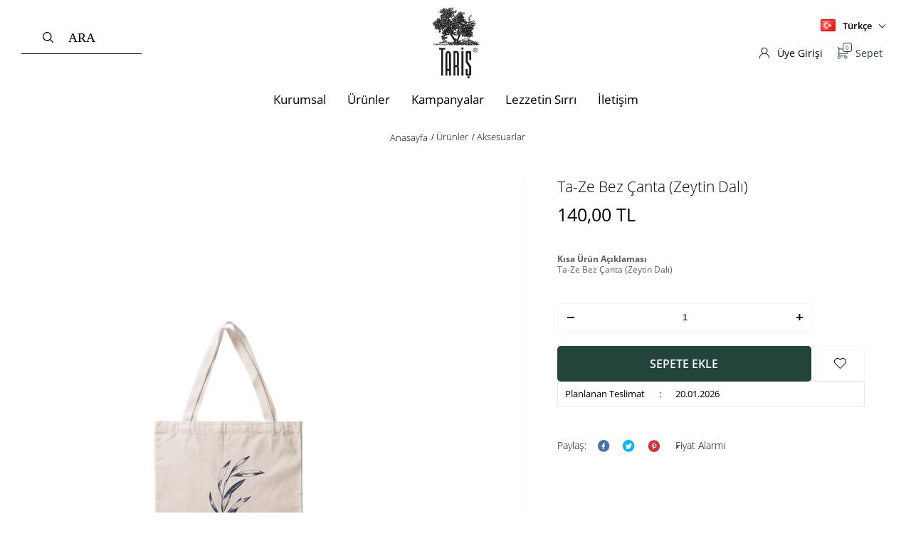

--- FILE ---
content_type: text/html; charset=UTF-8
request_url: https://www.tariszeytin.com.tr/ta-ze-bez-canta-zeytin-dali
body_size: 34156
content:
<!doctype html>
<html lang="tr-TR" >
<head>
<meta charset="utf-8">
<title>Ta-Ze Bez Çanta (Zeytin Dalı) Online Satış</title>
<meta name="description" content="Ta-Ze Bez Çanta (Zeytin Dalı) hızlı teslimat ve Tariş farkıyla tek tıkla kapınızda! Sipariş vermek için hemen tıklayın." />
<meta name="copyright" content="T-Soft E-Ticaret Sistemleri" />
<meta name="robots" content="index,follow" /><link rel="canonical" href="https://www.tariszeytin.com.tr/ta-ze-bez-canta-zeytin-dali" /><link rel="alternate" hreflang="en" href="https://www.tariszeytin.com.tr/ta-zetotebag" />
<link rel="alternate" hreflang="x-default" href="https://www.tariszeytin.com.tr/ta-ze-bez-canta-zeytin-dali" />
<link rel="alternate" hreflang="tr" href="https://www.tariszeytin.com.tr/ta-ze-bez-canta-zeytin-dali" />
<meta property="og:image" content="https://www.tariszeytin.com.tr/ta-ze-bez-canta-zeytin-dali-aksesuarlar-98-12-O.jpg"/>
                <meta property="og:image:width" content="300" />
                <meta property="og:image:height" content="300" />
                <meta property="og:type" content="product" />
                <meta property="og:title" content="Ta-Ze Bez Çanta (Zeytin Dalı) Online Satış" />
                <meta property="og:description" content="Ta-Ze Bez Çanta (Zeytin Dalı) hızlı teslimat ve Tariş farkıyla tek tıkla kapınızda! Sipariş vermek için hemen tıklayın." />
                <meta property="product:availability" content="in stock" />
                <meta property="og:url" content="https://www.tariszeytin.com.tr/ta-ze-bez-canta-zeytin-dali" />
                <meta property="og:site_name" content="https://www.tariszeytin.com.tr/" />
                <meta name="twitter:card" content="summary" />
                <meta name="twitter:title" content="Ta-Ze Bez Çanta (Zeytin Dalı) Online Satış" />
                <meta name="twitter:description" content="Ta-Ze Bez Çanta (Zeytin Dalı) hızlı teslimat ve Tariş farkıyla tek tıkla kapınızda! Sipariş vermek için hemen tıklayın." />
                <meta name="twitter:image" content="https://www.tariszeytin.com.tr/ta-ze-bez-canta-zeytin-dali-aksesuarlar-98-12-O.jpg" />
            <script type="text/javascript">
                try {
                    var PAGE_TYPE = 'product';
                    var MEMBER_INFO = {"ID":0,"CODE":"","FIRST_NAME":"","BIRTH_DATE":"","GENDER":"","LAST_NAME":"","MAIL":"","MAIL_HASH":"","PHONE":"","PHONE_HASH":"","PHONE_HASH_SHA":"","GROUP":0,"TRANSACTION_COUNT":0,"REPRESENTATIVE":"","KVKK":-1,"COUNTRY":"TR","E_COUNTRY":"TR"};
                    var IS_VENDOR = 0;
                    var MOBILE_ACTIVE = false;
                    var SEPET_MIKTAR = '0';
                    var SEPET_TOPLAM = '0,00';
                    var SESS_ID = '19caecb3e4c22539b3b6b9b638a91817';
                    var LANGUAGE = 'tr';
                    var CURRENCY = 'TL'; 
                    var SEP_DEC = ',';    
                    var SEP_THO = '.';
                    var SERVICE_INFO = null;
                    var CART_CSRF_TOKEN = '5bc489ac166e2e2469af583e38c5e976615e40b07cd9b7c0f7530e70ab532634';
                    var CSRF_TOKEN = 'dchHMdmFHZKlfDs8ZhJY2803lrEP419glT4g7Ph/YfI=';
                    var KVKK_REQUIRED = 1;
                }
                catch(err) { }
                
                const DYNAMIC_LOADING_SHOW_BUTTON = 0;

            </script>
            
<link rel="preload" as="font" href="https://www.tariszeytin.com.tr/theme/v4-tarisZeytin/sub_theme/genel/firat/v4/font/font/tsoft.woff?91661963" type="font/woff" crossorigin="anonymous">
<link rel="stylesheet" property="stylesheet" type="text/css" href="/srv/compressed/load/css/css1766053723.css" />
<script type="text/javascript" src="/srv/compressed/load/js/js1766053723.js"></script>
<script src="/js/tsoftapps/v4/header.js?v=1766053723"></script>
<script type="text/javascript" src="/js/webpush/app.js?1766053723"></script>
<link rel="shortcut icon" href="/Data/EditorFiles/designs/stickyLogo.svg" />
<link rel="icon" type="image/gif" href="/Data/EditorFiles/designs/stickyLogo.svg" />
<link rel="search" href="/xml/opensearchdescription.php" type="application/opensearchdescription+xml" title="Tariş Zeytinyağı, Zeytin ve Zeytin Ürünleri Online Satış" />
<!-- if responsive lisans aktif ise -->
<meta name="viewport" content="width=device-width, initial-scale=1.0, maximum-scale=1.0, user-scalable=no">
<style type="text/css">
.image-wrapper {
padding-bottom: 150%
}
</style>
<link rel="preconnect" href="https://fonts.googleapis.com">
<link rel="preconnect" href="https://fonts.gstatic.com" crossorigin>
<link href="https://fonts.googleapis.com/css2?family=PT+Mono&display=swap" rel="stylesheet"><meta name="google-site-verification" content="15dyqSQiqyJ_jRaveB7EmpSHm1vYFYYU-FWxX1NrDxY" /><!-- T-Soft Apps - Google GTAG - Tracking Code Start -->
<script async src="https://www.googletagmanager.com/gtag/js?id=G-97EZK83ZV2"></script>
<script>
function gtag() {
dataLayer.push(arguments);
}
</script>
<!-- T-Soft Apps - Google GTAG - Tracking Code End -->
<script>
var RATE = {"USD_TO_TL":1,"EUR_TO_TL":1};
var DECIMAL_LENGTH = 2;
var showHeaderCart = false;
var showAdd2CartPopup = true;
var PAGE_LINK = { OFFER : '' , OFFER_CONFIRMATION : '', CART : 'sepet', ORDER : 'order' };
var PRODUCT_DATA = [] , CATEGORY_DATA = {} , BRAND_DATA = {};
var ENDPOINT_PREFIX = '';
</script>
</head>
<body>
<input type="hidden" id="cookie-law" value="0" />
<script>
function accept() {
setCookie('webpush', 1, 15);
var width = 500;
var height = 500;
var left = (screen.width / 2) - (width / 2);
var top = (screen.height / 2) - (height / 2);
new TsoftWebPush();
$(".tsoft-push--in-notification").remove();
}
function reject() {
$(".bildirimIzin").hide();
setCookie('webpush', 1, 2);
}
$(function () {
var webpush = typeof getCookie('webpush') === 'undefined' ? '0' : getCookie('webpush');
var isSafari = !!navigator.userAgent.match(/Version\/[\d\.]+.*Safari/);
if (isSafari === false && webpush !== "1" && ("Notification" in window)) {
setTimeout(function () {
$(".bildirimIzin").show();
}, 1000);
}
});
</script>
<div class="tsoft-push--in-notification bildirimIzin" style="top: 0px; display:none;">
<div class="tsoft-push--in-notification-inner-container">
<div class="tsoft-push--in-notification-logo"><img alt="" src="/Data/EditorFiles/taris-zeytinyagi/Logolar/TARIS_WEB_LOGO.png"/></div>
<div class="tsoft-push--in-notification-text-container">
<div class="tsoft-push--in-notification-title">Masaüstü bildirimlerine ekleyin</div>
<div class="tsoft-push--in-notification-description">Özel fırsatlardan ve güncel kampanyalardan haberiniz olsun ister misiniz?</div>
</div>
<div style="clear: both;">
<div class="tsoft-push--in-notification-button-container">
<a target="_blank" onclick="reject();" class="tsoft-push--in-notification-button tsoft-push--in-disallow-button">Daha Sonra</a>
<a target="_blank" onclick="accept();" class="tsoft-push--in-notification-button tsoft-push--in-allow-button">Evet</a>
</div>
<div style="clear: both;"></div>
</div>
</div>
</div>
<div id="mainWrapper" class="fl"><script type="text/javascript">
    $(document).ready(function () {
        var leftCol = true;
        var rightCol = true;
        var leftContent = $('#leftColumn').html().trim();
        var rightContent = $('#rightColumn').html().trim();
        var contentWrap = $('.contentWrapper');
        var content = $('#mainColumn');
        if (leftContent == '') {
            leftCol = false;
            $('#leftColumn').remove();
        }
        if (rightContent == '') {
            rightCol = false;
            $('#rightColumn').remove();
        }
        if (leftCol && rightCol) {
            contentWrap.attr('id', 'threeCol');
            content.addClass('col-8 col-md-6 col-sm-12');
        }
        else if (leftCol || rightCol) {
            contentWrap.attr('id', 'twoCol');
            content.addClass('col-10 col-md-9 col-sm-12');
        }
        else {
            contentWrap.attr('id', 'oneCol');
            content.addClass('col-12');
        }
    });
</script>
<div id="skeletonWrap" class="fl">
    <div id="skeleton" class="fl col-12">
        <header class="col col-12">
            <div id="header" class="row">
                <!-- Android app uyarı -->
<!--<link rel="stylesheet" href="/theme/v4-tarisZeytin/swipers/swiper-bundle.min.css">
<script src="/theme/v4-tarisZeytin/swipers/swiper-bundle.min.js"></script>-->
<link rel="stylesheet" href="/theme/v4-tarisZeytin/assets/swiper.css">
<script src="/theme/v4-tarisZeytin/assets/swiper.js"></script>
<!-- Android app uyarı -->
<div id="pageOverlay" class="col-12 animate"></div>
<div id="mobileMenu" class="fl pb forMobile">
<div id="closeMobileMenu" class="fl col-12 ">
<div class="fl col-12 mb ">
<div class="col col-12 d-flex j-between">
<span class="">Menüyü Kapat</span>
<i class=" icon-cancel "></i>
</div>
</div>
</div>
<div class="col col-12 forMobile ">
<div id="mobileSearch" class="fl col-12 mb "></div>
</div>
<div id="mobileMenuMain" class="fl col-12">
<ul class="fl col-12">
<li class="col col-12 line-bottom">
<a href="https://tariszeytin.com.tr/kurumsal" title="Kurumsal"
class="fl d-flex col-12 ">
<span>Kurumsal</span> </a>
</li>
<li class="col col-12 line-bottom d-flex ">
<span class="fl col-12 ease Mytoggle">
Ürünler
</span>
<ul class="fl col-12 Menu2 ">
<div class="footerMenu2 box d-flex j-between">
<strong>
Ürünler</strong>
<img src="/Data/EditorFiles/designs/icons/geri.png">
</div>
<li class="col col-12 line-bottom">
<span class="col col-12 toggle">
Zeytinyağları
</span>
<ul class="box col-12 p-top ">
<li class="fl col-12">
<a href="/kuzey-ege-naturel-sizma" title="Kuzey Ege Natürel Sızma"
class="col col-12 ">
Kuzey Ege Natürel Sızma</a>
</li>
<li class="fl col-12">
<a href="/guney-ege-naturel-sizma" title="Güney Ege Natürel Sızma"
class="col col-12 ">
Güney Ege Natürel Sızma</a>
</li>
<li class="fl col-12">
<a href="/1915-naturel-sizma" title="1915 Natürel Sızma"
class="col col-12 ">
1915 Natürel Sızma</a>
</li>
<li class="fl col-12">
<a href="/ozel-naturel-sizma" title="Özel Natürel Sızma"
class="col col-12 ">
Özel Natürel Sızma</a>
</li>
<li class="fl col-12">
<a href="/ege-koleksiyonu-naturel-sizma" title="Ege Koleksiyonu Natürel Sızma"
class="col col-12 ">
Ege Koleksiyonu Natürel Sızma</a>
</li>
<li class="fl col-12">
<a href="/organik-naturel-sizma" title="Organik Natürel Sızma"
class="col col-12 ">
Organik Natürel Sızma</a>
</li>
<li class="fl col-12">
<a href="/riviera" title="Riviera"
class="col col-12 ">
Riviera</a>
</li>
<li class="fl col-12">
<a href="/rafine" title="Rafine"
class="col col-12 ">
Rafine</a>
</li>
<li class="fl col-12">
<a href="/naturel-birinci" title="Natürel Birinci"
class="col col-12 ">
Natürel Birinci</a>
</li>
<li class="fl col-12">
<a href="/zeytinyaglari" class="col col-12 show_all">Tümünü Gör</a>
</li>
</ul>
</li>
<li class="col col-12">
<a href="/zeytinler" title="Zeytinler"
class="col col-12 icon-custom ">Zeytinler</a>
</li>
<li class="col col-12">
<a href="/kisisel-bakim-urunleri" title="Kişisel Bakım Ürünleri"
class="col col-12 icon-custom ">Kişisel Bakım Ürünleri</a>
</li>
<li class="col col-12">
<a href="/gurme-urunler" title="Gurme Ürünler"
class="col col-12 icon-custom ">Gurme Ürünler</a>
</li>
<li class="col col-12">
<a href="/aksesuarlar" title="Aksesuarlar"
class="col col-12 icon-custom ">Aksesuarlar</a>
</li>
<li class="col col-12">
<a href="/urunler" class="col col-12 show_all">Tümünü Gör »</a>
</li>
</ul>
</li>
<li class="col col-12 line-bottom">
<a href="https://tariszeytin.com.tr/kampanyalar" title="Kampanyalar"
class="fl d-flex col-12 ">
<span>Kampanyalar</span> </a>
</li>
<li class="col col-12 line-bottom">
<a href="https://tariszeytin.com.tr/lezzetin-sirri" title="Lezzetin Sırrı"
class="fl d-flex col-12 ">
<span>Lezzetin Sırrı</span> </a>
</li>
<li class="col col-12 line-bottom">
<a href="https://tariszeytin.com.tr/iletisim" title="İletişim"
class="fl d-flex col-12 ">
<span>İletişim</span> </a>
</li>
</ul>
</div>
<div class="col col-12 pb" id="mobileOptions">
</div>
<div class="col col-12 ">
<a href="/uye-alisveris-listesi" class="fl col-12 mobileFav authorLink">
<img src="/Data/EditorFiles/designs/icons/fav.svg" class="fl">
<span class="col"> Favorilerim: (<span class="fav-soft-count">0</span>)</span>
</a>
<div class="fl col-6 mb pr">
<a id="loginMobile" href="/uye-girisi-sayfasi" class="fl col-12">Üye Girişi</a>
</div>
<div class="fl col-6 mb pl">
<a id="regisMobile" href="/index.php?B=YeniUye" class="fl col-12">Üye Ol</a>
</div>
</div>
</div>
<span id="backToTop">
<i class="fl lightBg text-center icon-arrow-simple-up icon-no-space d-flex"></i>
</span>
<div class="langOverlay forMobile-i"></div>
<div class="col col-12 forMobile-i LangCur">
<div class="row">
<div class="langCurTitle col-12">
Dil
Birimi
</div>
</div>
<label for="langMobile" class="fl d-flex col-12">
<img src="/lang/tr/tr.png" alt="tr" class="col " />
<select id="langMobile" class="fl col-12 h-100 language">
<option value="tr" selected>Türkçe</option>
<option value="en" >English</option>
</select>
</label>
<div class="LangCurClose fl col-12">
<span> İptal</span>
</div>
</div>
<div class="fl col-12 pos-r header-wrapper">
<div class="fl col-12" id="header-wrap">
<div class="mobileStickyBottom forMobile whiteBg fl pos-f pos-left pos-bottom pos-right z-5 col-12">
<div class="d-flex col-12 fl">
<div class="col-sm-3 box p-top">
<div class="fl col-12 d-flex column" id="menuBtn2">
<div class="fl imgBox">
<img src="/Data/EditorFiles/designs/icons/bottomMenu.svg" class="fl">
</div>
<span>Menü</span>
</div>
</div>
<div class="col-sm-3 box p-top" id="araSticky">
<div class="fl col-12 d-flex column">
<div class="fl imgBox">
<img src="/Data/EditorFiles/designs/icons/ara.svg" class="fl">
</div>
<span>Ara</span>
</div>
</div>
<div class="col-sm-3 box p-top" id="curLangSticky">
<a href="#">
<div class="fl col-12 d-flex column">
<div class="fl imgBox">
<img src="/lang/tr/tr.png" alt="tr" />
</div>
<span>Dil Seç</span>
</div>
</a>
</div>
<div class="col-sm-3 box p-top" id="accountSticky">
<div class="fl col-12 d-flex column">
<div class="fl imgBox">
<img src="/Data/EditorFiles/designs/icons/Hesabim.svg" class="fl">
</div>
<span>
Giriş Yap
</span>
</div>
</div>
</div>
</div>
<div class="fl col-12 whiteBg">
<div class="fr col col-12 ease forDesktop" id="headerTop">
<div class="row">
<div class="inner">
</div>
</div>
</div>
<div class="box col-12" id="headerMain">
<div class="row">
<div class="inner-fluid">
<div class="fl col-12 d-flex j-between dn-sticky-i">
<div class="col col-sm-2 forMobile">
<span class="icon-menu icon-no-space icon-push-left text-custom-pink"
id="menuBtn"></span>
</div>
<div class="pos-r fl col-4 d-flex forDesktop">
<div id="search" class="fr col-5 col-md-8 col-sm-12 pos-r">
<img src="" class="d-none box CloseSearch"
alt="" width="" height="">
<form id="FormAra" name="FormAra" class="box-border ease icon-custom icon-no-space"
action="/arama" method="get">
<input id="live-search" autocomplete="off" class="col withPlace ease" name="q"
type="text" placeholder="Ara" content="text/html; charset=UTF-8" />
<button type="submit" value="Ara"
class="fr icon-search icon-no-space text-custom-pink ease"
id="search-btn"></button>
<div class="pos-a col-12 whiteBg box-border" id="live-search-box"
data-callback="searchCallback" style="visibility:hidden;">
<div class="box col-12 p-top">
<ul class="box col-12 p-bottom" ng-if="products.length > 0">
<li class="col col-12 text-title text-bold line-bottom mb">
<span class="row">
<i class="icon-cube"></i>
Ürünler
</span>
</li>
<li class="col col-12" ng-repeat="product in products">
<a class="col col-12 text-description mb"
ng-href="{{product.url}}">
<span class="search-image">
<img ng-src="{{product.image}}" alt="{{product.title}}">
</span>
{{product.title}}
</a>
</li>
</ul>
<ul class="box col-12 p-bottom" ng-if="categories.length > 0">
<li class="col col-12 text-title text-bold line-bottom mb">
<span class="row">
<i class="icon-sitemap"></i>
Kategoriler
</span>
</li>
<li class="col col-12" ng-repeat="category in categories">
<a class="col col-12 text-description mb"
ng-href="{{category.url}}">{{category.title}}</a>
</li>
</ul>
<ul class="box col-12 p-bottom" ng-if="brands.length > 0">
<li class="col col-12 text-title text-bold line-bottom mb">
<span class="row">
<i class="icon-building"></i>
Markalar
</span>
</li>
<li class="col col-12" ng-repeat="brand in brands">
<a class="col col-12 text-description mb"
ng-href="{{brand.url}}">{{brand.title}}</a>
</li>
</ul>
<span class="box col-12 p-bottom"
ng-if="brands.length==0 && categories.length < 1 && products.length < 1">
Herhangi bir sonuç bulunamadı.
</span>
</div>
</div>
<script type="text/javascript">
var interval;
var keyHistory;
$(document).on('keydown', '#live-search', function(e) {
clearInterval(interval);
});
$(document).on('keyup', '#live-search', function(e) {
if (!/Android|webOS|iPhone|iPad|iPod|BlackBerry/i.test(navigator
.userAgent) && $(window).width() > 768) {
if ($('#live-search').val() == '') {
$('#live-search-box').css({
'visibility': 'hidden'
});
} else {
interval = setInterval(function() {
if ($('#live-search').val() != keyHistory) {
$('#live-search-box').attr('data-url',
'/srv/service/product/searchAll/' +
$('#live-search').val())
.angularTemplate();
keyHistory = $('#live-search').val();
}
}, 1000);
}
}
});
function searchCallback(data) {}
</script>
</form>
</div>
</div>
<div id="logo" class="col col-4 ease">
<a href="/">
<p><img src="//www.tariszeytin.com.tr/Data/EditorFiles/taris-zeytinyagi/Logolar/TARIS_WEB_LOGO.png" alt="TARIS_WEB_LOGO.png (6 KB)" width="67" height="100" /></p>
</a>
</div>
<div id="hmLinksMobile" class="pos-r fr col-sm-6 forMobile-i">
<div class="fr">
<a href="/sepet" class="col d-flex basketLink" id="">
<img src="/Data/EditorFiles/designs/icons/sepet.svg">
<span class="fr col p-right pos-r">
<span class=" cart-soft-count">0</span>
</span>
</a>
</div>
<div class="col fr MemberLogin">
<img src="/Data/EditorFiles/designs/icons/Hesabim.svg">
</div>
</div>
<div class="col-4 fl d-flex pos-r column forDesktop-i wrap">
<div class="fl col-12 mb d-flex row-r">
<div class="pos-r fr drop-down hover iconDown">
<div class="col col-12 drop-down-title text-semibold d-flex">
<div class="col p-left">
<img src="/lang/tr/tr.png" class="bayrak-icon"
alt="tr" />
</div>
Türkçe
</div>
<div class="pos-a pos-right langCur box-border top">
<ul class="fl col-12 top language">
<li class="fl selected col-12 d-flex text-center drop-down-item"
data-value="tr">
<img src="/lang/tr/tr.png" class="pr"
alt="tr" /> Türkçe
</li>
<li class="fl col-12 d-flex text-center drop-down-item"
data-value="en">
<img src="/lang/en/en.png" class="pr"
alt="tr" /> English
</li>
</ul>
</div>
</div>
</div>
<div class="fl col-12 mt d-flex row-r">
<div class="fr">
<a href="/sepet" class="col pos-r d-flex basketLink"
id="cart-soft-count">
<img src="/Data/EditorFiles/designs/icons/sepet.svg">
<span class="fr col p-right">
Sepet <span class=" cart-soft-count">0</span>
</span>
</a>
</div>
<div class=" fr drop-down hover headerAccount ">
<span class="col col-12 drop-down-title d-flex">
<img src="/Data/EditorFiles/designs/icons/Hesabim.svg" class="pr">
Üye Girişi
</span>
<ul class="pos-a accountHover pos-right whiteBg box-border top">
<li class="fl col-12 drop-down-item MemberLogin">
Üye Girişi</a>
</li>
<li class="fl col-12 drop-down-item">
<a href="/uye-kayit"
class="fl col-12 text-center dn-xs authorLink">Üye Ol</a>
</li>
</ul>
</div>
</div>
</div>
</div>
<div class="col-12 fl forDesktop">
<div class="col-12 d-flex fl">
<div class="inner">
<div class="fl col-12 d-flex">
<div id="logo" class="col col-2 d-none ShowSticky">
<a href="/">
<p class="">
<img src="/Data/EditorFiles/designs/stickyLogo.svg">
</p>
</a>
</div>
<nav class=" fl col-12" id="mainMenu">
<ul class="fl col-12 menu">
<li
class="fl">
<span class="fl d-flex drop-down-title">
<a class="fl text-bold " lang="tr" href="https://tariszeytin.com.tr/kurumsal"
title="Kurumsal">Kurumsal</a>
</span>
</li>
<li
class="fl drop-down hover overlay-wrap parentLink">
<span class="fl d-flex drop-down-title">
<a class="fl text-bold " lang="tr" href="/urunler"
title="Ürünler">Ürünler</a>
</span>
<div
class="pos-a pos-top pos-left pos-right box whiteBg box-border b-top subMenu top">
<div class="inner">
<div class="box col-6 dynamicMenu">
<ul class="fl col-12">
<li class="fl col-6 d-flex">
<div class="box col-12 p-left link-wrap">
<a href="/zeytinyaglari" title="Zeytinyağları"
class="fl col-12 text-semibold">Zeytinyağları</a>
<ul class="fl col-12 sublink-wrap">
<li
class="fl col-12 li-26">
<a href="/kuzey-ege-naturel-sizma"
title="Kuzey Ege Natürel Sızma"
class="fl">Kuzey Ege Natürel Sızma</a>
</li>
<li
class="fl col-12 li-26">
<a href="/guney-ege-naturel-sizma"
title="Güney Ege Natürel Sızma"
class="fl">Güney Ege Natürel Sızma</a>
</li>
<li
class="fl col-12 li-26">
<a href="/1915-naturel-sizma"
title="1915 Natürel Sızma"
class="fl">1915 Natürel Sızma</a>
</li>
<li
class="fl col-12 li-26">
<a href="/ozel-naturel-sizma"
title="Özel Natürel Sızma"
class="fl">Özel Natürel Sızma</a>
</li>
<li
class="fl col-12 li-26">
<a href="/ege-koleksiyonu-naturel-sizma"
title="Ege Koleksiyonu Natürel Sızma"
class="fl">Ege Koleksiyonu Natürel Sızma</a>
</li>
<li
class="fl col-12 li-26">
<a href="/organik-naturel-sizma"
title="Organik Natürel Sızma"
class="fl">Organik Natürel Sızma</a>
</li>
<li
class="fl col-12 li-26">
<a href="/riviera"
title="Riviera"
class="fl">Riviera</a>
</li>
<li
class="fl col-12 li-26">
<a href="/rafine"
title="Rafine"
class="fl">Rafine</a>
</li>
<li
class="fl col-12 li-26">
<a href="/naturel-birinci"
title="Natürel Birinci"
class="fl">Natürel Birinci</a>
</li>
</ul>
</div>
</li>
<li class="fl col-6 d-flex">
<div class="box col-12 p-left link-wrap">
<a href="/zeytinler" title="Zeytinler"
class="fl col-12 text-semibold">Zeytinler</a>
</div>
</li>
<li class="fl col-6 d-flex">
<div class="box col-12 p-left link-wrap">
<a href="/kisisel-bakim-urunleri" title="Kişisel Bakım Ürünleri"
class="fl col-12 text-semibold">Kişisel Bakım Ürünleri</a>
</div>
</li>
<li class="fl col-6 d-flex">
<div class="box col-12 p-left link-wrap">
<a href="/gurme-urunler" title="Gurme Ürünler"
class="fl col-12 text-semibold">Gurme Ürünler</a>
</div>
</li>
<li class="fl col-6 d-flex">
<div class="box col-12 p-left link-wrap">
<a href="/aksesuarlar" title="Aksesuarlar"
class="fl col-12 text-semibold">Aksesuarlar</a>
</div>
</li>
</ul>
</div>
<div class="fl col-6">
<img src="/Data/EditorFiles/taris-zeytinyagi/urunler-menu.jpg
">
</div>
</div>
</div>
</li>
<li
class="fl">
<span class="fl d-flex drop-down-title">
<a class="fl text-bold " lang="tr" href="https://tariszeytin.com.tr/kampanyalar"
title="Kampanyalar">Kampanyalar</a>
</span>
</li>
<li
class="fl">
<span class="fl d-flex drop-down-title">
<a class="fl text-bold " lang="tr" href="https://tariszeytin.com.tr/lezzetin-sirri"
title="Lezzetin Sırrı">Lezzetin Sırrı</a>
</span>
</li>
<li
class="fl">
<span class="fl d-flex drop-down-title">
<a class="fl text-bold " lang="tr" href="https://tariszeytin.com.tr/iletisim"
title="İletişim">İletişim</a>
</span>
</li>
</ul>
</nav>
</div>
</div>
</div>
</div>
</div>
</div>
</div>
<div class="accountOverlay"></div>
<div class=" col-12 LoginRight">
<div class="loginHeader d-flex j-between box col-12">
<span> Üye Girişi </span>
<img src="" alt="" width="" height="">
</div>
<div class="box col-12">
<div class="box col-12 form-control">
<div class="row mb tooltipWrapper">
<input type="text" placeholder="E-Posta Adresiniz" name="ug-email" id="ug-email" value=""
class="fl col-12 withPlace " data-role="none" />
</div>
</div>
<div class="box col-12 form-control">
<div class="row mb tooltipWrapper">
<input type="password" placeholder="Şifreniz" name="ug-password" id="ug-password"
value="" class="fl col-12 withPlace " data-role="none" />
</div>
</div>
<!-- <div class="col col-12">
<div class="row mb">
<label for="beni-hatirla" class="pos-r fl col-12 m-bottom" data-role="none">
<input value="1" type="checkbox" name="beni-hatirla" id="beni-hatirla" class="pos-a"
data-role="none" />
<div class="fl col-12 text-center text-link bg-beige d-flex with-radius input-wrapper"
id="beni-hatirla">
<i class="icon-input icon-checkbox"></i>
Beni Hatırla
</div>
</label>
</div>
</div>-->
<div class="col col-12">
<div class="row mb">
<a data-prefix="ug-" data-callback="ugMemberLoginPanel" class="fl col-12 login"
data-role="none">
Giriş Yap
</a>
</div>
<div class="fl col-12">
<div class="row ">
<!--<div class="fl menu-social-link col-12 fl">-->
<!-- <a href="/srv/service/social/facebook/login" class="fl col-12 d-flex j-center"-->
<!-- id="menu-facebook-btn">-->
<!-- <img src="/Data/EditorFiles/designs/icons/facebook.svg" class="col">-->
<!-- Facebook ile bağlan-->
<!-- </a>-->
<!--</div>-->
</div>
</div>
</div>
</div>
<div class="col col-12">
<div class="fl col-12 text-center text-link ">
<a class="MobileRegister fl col-12" href="/uye-kayit">Üye Ol
</a>
</div>
</div>
<div class="col fl col-12">
<a href="/uye-sifre-hatirlat" class="fl col-12 sifreUnuttum" target="_blank">
Şifremi Unuttum?
</a>
</div>
</div>
</div>
</div>
</div>
<script type="text/javascript" src="/theme/standart/js/blok-v4/personalization.js"></script>
<script>
/* Login Callbak */
function ugMemberLoginPanel(result, opt) {
tooltip.hideAll();
if (result.status === 0) {
tooltip.show($('#ug-email'), result.statusText, false, 'btn-danger');
} else {
tooltip.show($('#ug-email'), result.statusText, false, 'btn-success');
setTimeout(function() {
window.location.href = result.url;
}, 2000);
}
}
/* Login Callbak */
</script>
<script type="text/javascript">
function popupCallback() {}
function placeCaller(id) {
var wrapID = id || '';
if (wrapID != '') {
if (wrapID != 'popup-login')
$('#' + wrapID).find('.withPlace').removeClass('withPlace');
flexPlace();
}
}
$(document).ready(function() {
if (/Android|webOS|iPhone|iPad|iPod|BlackBerry/i.test(navigator.userAgent)) {
if ($(window).width() < 769) {
$('#search').appendTo('#mobileSearch');
$('#live-search-box').remove();
var searchJs = document.createElement('script');
searchJs.type = "text/javascript";
searchJs.src = "/theme/standart/js/blok-v4/live-search.js";
document.head.appendChild(searchJs);
$('#FormAra').append('<div id="live-search-box"></div>');
}
if (/webOS|iPhone|iPad|iPod/i.test(navigator.userAgent)) {
$('option[disabled]').remove();
}
$('.parentLink > a, .parent > a').click(function(e) {
e.preventDefault();
$(this).next('ul').slideToggle();
});
var currentPage = location.pathname;
$('#slideMenu a[href="' + currentPage + '"]').parent().addClass('current');
} else {
if (navigator.appVersion.indexOf('Trident') > -1 && navigator.appVersion.indexOf('Edge') == -1) {
$('.withPlace').removeClass('withPlace');
}
}
flexPlace();
if (/^.*?[\?\&]q=/ig.test(window.location.href)) {
var sWord = window.location.href.replace(/^.*?[\?\&]q=/ig, '');
sWord = sWord.replace(/\&.*?$/ig, '').replace(/\+/ig, ' ');
$('#live-search').val(decodeURIComponent(sWord));
}
var mobileAppCookie = getaCookie('MobileNotifyClose');
if (mobileAppCookie == null && !isSafari) {
$('.MobileAppNotify').fadeIn();
}
$('.MobileNotifyClose').click(function() {
setaCookie('MobileNotifyClose', 'Closed', 3);
$('.MobileAppNotify').fadeOut();
});
$('#FormAra').click(function() {
if (!$(this).hasClass('focus')) {
$(this).addClass('focus');
$(this).find('input[type="text"]').focus();
}
});
$('body').click(function(e) {
var elem = e.target.id;
if ($('#' + elem).parents('#search').length < 1) {
$('#FormAra').removeClass('focus');
$('#FormAra input[type="text"]').val('');
$('#live-search-box').empty().fadeOut();
}
});
$('body').keydown(function(e) {
if (e.keyCode == 27) {
$('#FormAra').removeClass('focus');
$('#FormAra input[type="text"]').val('');
$('#live-search-box').empty().fadeOut();
}
});
$('.language li').click(function() {
setLanguage($(this).attr('data-value'));
});
$('.currency li').click(function() {
setCurrency($(this).attr('data-value'));
});
});
function scrollShowCallback() {
if (!$('#header-wrap').hasClass('sticky')) {
$('#sticky-add-cart').addClass('detailSticky');
$('#header-wrap').addClass('sticky');
$('#header-wrap').parent().css('padding-top', $('#header-wrap').innerHeight());
}
}
function scrollHideCallback() {
if ($('#header-wrap').hasClass('sticky')) {
$('#header-wrap').removeClass('sticky');
$('#sticky-add-cart').removeClass('detailSticky');
$('#header-wrap').parent().removeAttr('style');
}
}
function setaCookie(cname, cvalue, exdays) {
var d = new Date();
d.setTime(d.getTime() + (exdays * 24 * 60 * 60 * 1000));
var expires = "expires=" + d.toUTCString();
document.cookie = cname + "=" + cvalue + "; " + expires;
}
function getaCookie(name) {
var dc = document.cookie;
var prefix = name + "=";
var begin = dc.indexOf("; " + prefix);
if (begin == -1) {
begin = dc.indexOf(prefix);
if (begin != 0)
return null;
} else {
begin += 2;
var end = document.cookie.indexOf(";", begin);
if (end == -1) {
end = dc.length;
}
}
return unescape(dc.substring(begin + prefix.length, end));
}
</script>
<script>
var swiper = new Swiper(".TopBannerSwiper-1001", {
navigation: {
nextEl: ".swiper-button-next",
prevEl: ".swiper-button-prev",
},
});
$('.closeBanner').click(function(e) {
$('.headerTopBanner').slideToggle(300)
});
</script>
<script>
getAllFav = function() {
setTimeout(() => {
let ids = LocalApi.get('favourite', []);
if (ids.length > 0) {
$(".fav-soft-count").text(ids.length)
}
}, 250);
}
$('.Mytoggle').click(function(e) {
$(this).next('ul').addClass('active');
});
$('#pageOverlay, .footerMenu2').click(function(e) {
$('.Menu2 ').removeClass('active');
});
$(document).ready(function() {
$('#menuBtn2').click(function(e) {
$('#menuBtn').trigger('click');
});
$('#araSticky, .CloseSearch').click(function(e) {
$('#mobileSearch').toggleClass('active');
});
$('#accountSticky, .accountOverlay, .loginHeader , .MemberLogin ').click(function(e) {
$('.LoginRight').toggleClass('active');
$('.accountOverlay').toggleClass('active');
});
});
$(document).click(function(e) {
if ($(e.target).parents('#FormAra').length < 1 && $(e.target).parents('#araSticky').length < 1) {
$('#mobileSearch').removeClass('active');
}
});
/* $(document).click(function(e) {
if ($(e.target).parents('.appenSearch').length < 1 && $(e.target).parents('.ShowSearch').length < 1) {
$('.appenSearch ').removeClass('active');
}
});*/
</script>
<script>
$(document).ready(function() {
$('#curLangSticky, .langOverlay , .langCurTitle , .LangCurClose span').click(function(e) {
$('.LangCur').toggleClass('active');
$('.langOverlay').toggleClass('active');
});
});
</script>
            </div>
        </header>
        <div class="contentWrapper col col-12">
            <div id="content" class="row">
                <div class="inner">
                    <aside class="col col-2 col-md-3 col-sm-12 p-left" id="leftColumn">
                        
                    </aside>
                    <div id="mainColumn" class="fl">
                        <div class="inner">
<div class="col col-12">
<div id="navigasyon" class="row mb" data-last-step="true">
<div id="nav-wrapper" class="fl col-12 mt">
<div class="fl">
<ul class="fl breadcrumb" itemscope="" itemtype="http://schema.org/BreadcrumbList">
<li class="fl" itemprop="itemListElement" itemscope="" itemtype="http://schema.org/ListItem">
<a href="https://www.tariszeytin.com.tr/" title="Anasayfa" class="navHome" itemprop="item" href="https://www.tariszeytin.com.tr/">
<span itemprop="name">Anasayfa</span>
</a>
<meta itemprop="position" content="1">
</li>
<li class="fl" itemprop="itemListElement" itemscope="" itemtype="http://schema.org/ListItem">
<a href="https://www.tariszeytin.com.tr/urunler" title="Ürünler" itemprop="item">
<span class=" icon-arrow-simple-right icon-no-space text-custom-pink"></span>
<span itemprop="name">Ürünler</span>
</a>
<meta itemprop="position" content="2"/>
</li>
<li class="fl" itemprop="itemListElement" itemscope="" itemtype="http://schema.org/ListItem">
<a href="https://www.tariszeytin.com.tr/" title="Aksesuarlar" itemprop="item">
<span class=" icon-arrow-simple-right icon-no-space text-custom-pink"></span>
<span itemprop="name">Aksesuarlar</span>
</a>
<meta itemprop="position" content="3"/>
</li>
</ul>
</div>
</div>
</div>
</div>
</div><script type="text/javascript">setCookie("last_products", "129", 10)</script><div class="col col-12" id="product-detail">
<div id="productDetail" class="row mb">
<div class="fl col-12" id="pageContent">
<!-- #pageContent = Sayfa içinde belirli bir div i popup olarak açmak istediğimizde bu div içerisinden yükleniyor. Hızlı görünüm için gerekli. -->
<div class="box col-12">
<div class="row">
<div class="col col-7 col-md-6 col-sm-12 p-left" id="productLeft">
<div class="pos-r box col-10 col-sm-12 detailImageBorder">
<div class="col col-12">
<div class="row mb loaderWrapper">
<ul id="productImage" class="fl col-12"
data-auto-slide="false"
data-change-mouse="false"
data-magnifier="1">
<li class="col-12 fl" data-type="0">
<a data-id="98" href="https://www.tariszeytin.com.tr/ta-ze-bez-canta-zeytin-dali-aksesuarlar-98-12-B.jpg"
data-lightbox="product" data-index="0" class="image-wrapper fl"
data-href="https://www.tariszeytin.com.tr/ta-ze-bez-canta-zeytin-dali-aksesuarlar-98-12-B.jpg"
data-standard="https://www.tariszeytin.com.tr/ta-ze-bez-canta-zeytin-dali-aksesuarlar-98-12-B.jpg">
<span class="imgInner">
<img src="https://www.tariszeytin.com.tr/ta-ze-bez-canta-zeytin-dali-aksesuarlar-98-12-O.jpg" data-zoom-image="https://www.tariszeytin.com.tr/ta-ze-bez-canta-zeytin-dali-aksesuarlar-98-12-B.jpg" id="zoomImage0"
alt="Ta-Ze Bez Çanta (Zeytin Dalı)"
title="Ta-Ze Bez Çanta (Zeytin Dalı)" />
</span>
</a>
<div class="DetayZoomImage forDesktop-i"
onclick="$(this).prev('a').trigger('click');">
<img src="/Data/EditorFiles/designs/icons/zoom.svg">
</div>
</li>
</ul>
</div>
</div>
</div>
</div>
<div class="box col-5 col-md-6 col-sm-12 p-top loaderWrapper" id="productRight">
<div class="box col-12 p-top" id="productMobileInfo">
<div class="row">
<div class="fl col-12 " id="productInfo">
<div class="row">
</div>
<h1 class="fl col-12 m-top m-bottom" id="productName">Ta-Ze Bez Çanta (Zeytin Dalı)</h1>
<!--<a href="aksesuarlar" class="fl col-12 detailGoCat">-->
<!-- Aksesuarlar Kategorisindeki <strong>Diğer Ürünler ></strong>-->
<!--</a>-->
</div>
<div class="col col-12 p-left" id="product-price-ta-ze-bez-canta-zeytin-dali">
<div class="box col-12 mainPrices">
<div class="row priceLine">
<div class="pos-r fl col-12 d-flex" id="price-flexer">
<div class="fl col-12 d-flex row-r j-flex-end">
<div class="fl discountPrice" data-old="0">
<span
class="product-price">140,00</span>
TL
</div>
</div>
</div>
<div class="col col-12 p-bottom">
<div class="row">
</div>
</div>
</div>
</div>
</div>
</div>
</div>
<div class="box col-12 double">
<div class="row text-description">
<span class="fl col-12 text-bold">Kısa Ürün Açıklaması</span>
<span class="fl col-12">Ta-Ze Bez Çanta (Zeytin Dalı)</span>
</div>
</div>
<input type="hidden" name="subPro129" id="subPro129" value="0" />
<div class="box double col-12">
<div class="row mb tooltipWrapper">
<input type="hidden" id="IS_STOCK_NOTIFICATION_SUBPRODUCT"
value="0" />
<div class="fl col-12 inStock">
<div class="fl col-12 d-flex">
<div class="fl col-12" id="cart-wrapper">
<div class="fl col-12 mb-20 qtyBox">
<div class="fl col-10 col-sm-12">
<!--<div class="col col-3 p-left productType">Adet:</div>-->
<div class="fl col-12 qtyBtns" data-increment="1"
>
<a title="-" data-id="129" class="col-4 d-flex">
<p
class="fl col-12 icon-minus icon-no-space text-center p-bottom">
</p>
</a>
<input type="number" data-stock="29" id="Adet129"
name="Adet129" min="1"
value="1"
class="col-4 detayAdet129" />
<a title="+" data-id="129" class="col-4 d-flex">
<p
class="fl col-12 icon-plus icon-no-space text-center p-bottom">
</p>
</a>
</div>
</div>
</div>
<div class="row">
<div class="fl col-12 d-flex j-between">
<div class="col col-10 col-md-9" id="mobileBuyBtn">
<div class="fl col-12 buyBtn">
<a onclick="Add2Cart(129, $('#subPro129').val(), $('.detayAdet129').val());"
class="fl col-12" id="addCartBtn">
Sepete Ekle
</a>
</div>
<!--<div class="box col-xs-6 col-sm-12 p-top p-left buyBtn">
<a onclick="Add2Cart(129, $('#subPro129').val(), $('.detayAdet129').val(), 1);" class="btn col-12 btn-big btn-clear btn-radius" id="fastBuyBtn">
Hemen Al
</a>
</div>-->
</div>
<div class="col col-2 col-md-3">
<a data-width="500" data-url="/srv/service/customer/login-form"
class="fl popupWin" id="shopListLink">
<i class="icon-fav"></i>
</a>
</div>
</div>
</div>
</div>
</div>
<div class="col col-12 box-border">
<div class="row">
<div class="box">Planlanan Teslimat</div>
<div class="box">:</div>
<div class="box">20.01.2026</div>
</div>
</div>
</div>
</div>
</div>
<div class="col col-12">
<div class="row">
<div class="box col-12">
<div class="row">
<div class="fl col-12 d-flex">
<div class="col p-left d-flex">
<div class="col p-left text-share">Paylaş:</div>
<div class="fl shareBtns">
<div class="col p-left">
<a id="fbShareBtn" target="_blank"
class="fl icon-facebook icon-no-space text-custom-gray text-center"></a>
</div>
<div class="col p-left">
<a id="twBtn" target="_blank" text=""
href="https://twitter.com/share?text=Ta-Ze Bez Çanta (Zeytin Dalı)&url=https://www.tariszeytin.com.tr/ta-ze-bez-canta-zeytin-dali"
class="fl icon-twitter icon-no-space text-custom-gray text-center"></a>
</div>
<div class="col p-left">
<script type="text/javascript" async defer
src="//assets.pinterest.com/js/pinit.js"
data-pin-custom="true">
</script>
<a href="https://www.pinterest.com/pin/create/button/"
rel="nofollow" id="pinBtn" target="_blank"
class="fl icon-pinterest icon-no-space text-custom-gray text-center"></a>
</div>
</div>
</div>
<a data-width="500" data-url="/srv/service/customer/login-form"
class="popupWin popupHide priceAlertLink" id="price-alert-btn">
<span class="fl">Fiyat Alarmı</span>
</a>
</div>
</div>
</div>
</div>
</div>
</div>
</div>
</div>
</div>
</div>
<div class="row">
<div class="col col-11 col-ml-1 col-sm-12">
<div id="urun-tab" class="row mb">
<div class="col col-12">
<div class="row mb" id="mobileTabBtn">
<ul class="fl col-12" id="tabBtn">
<li class="pos-r fl btn mr double loaded">
<span class="text-description text-semibold">Ürün Özellikleri</span>
</li>
<li class="pos-r fl btn mr double loaded">
<span class="text-description text-semibold">YEMEK ÖNERİSİ</span>
</li>
<li class="pos-r btn mr double" data-href="/srv/service/content/get/1004/comment/129"
id="commentTab">
<!--<span >-->
<!-- <span class="text-description text-semibold">Yorumlar-->
<!-- (0)</span>-->
<!--</span>-->
</li>
<!--<li class="pos-r btn mr double" data-href="/srv/service/content/get/1004/recommend/129"-->
<!-- id="adviceTab">-->
<!-- <span class="text-description text-semibold">Tavsiye Et</span>-->
<!--</li>-->
<!---->
</ul>
</div>
<div class="row">
<div class="fl col-12">
<ul id="tabPanel" class="box col-12">
<li class="fl ozellik">
<div class="row">
<div class="col col-12 mb" id="productDetailTab">
<div class="row mb">
Ürünler %100 pamuk kumaştan imal edilmiştir, şık ve kullanışlıdır. 40*55 cm ölçülerindedir.
</div>
</div>
<div class="fl col-12">
<div class="col col-12 ">
</div>
</div>
</div>
</li>
<li class="fl loaderWrapper">
</li>
<li class="fl loaderWrapper"></li>
<li class="fl loaderWrapper"></li>
<!---->
</ul>
</div>
</div>
</div>
</div>
</div>
</div>
</div>
<div class="fl forMobile-i col-12 inStock" id="sticky-add-cart">
<div class="fl col-4 col-md-8 col-sm-12 d-flex j-center">
<div class="fl col-6 d-flex sticky-price">
<div class="fl pl product-price" data-old="0">
<span class="product-price">140,00</span> TL
</div>
<div class="fl pl d-flex">
</div>
</div>
<div class="fr col col-6 sticky-add-cart">
<a onclick="Add2Cart(129, $('#subPro129').val(), $('.detayAdet129').val());"
class="fl col-12 add-cart-btn d-flex-just-center" id="addCartBtn2">
Sepete Ekle
</a>
</div>
</div>
</div>
<div id="pageScripts">
<input type="hidden" id="urun-id" value="129" />
<input type="hidden" id="urun-ad" value="Ta-Ze Bez Çanta (Zeytin Dalı)" />
<input type="hidden" id="urun-kategori" value="Aksesuarlar" />
<input type="hidden" id="urun-kur" value="TL" />
<input type="hidden" id="urun-fiyat" value="140" />
<input type="hidden" id="urun-fiyat-kdvli" value="140,00" />
<input type="hidden" id="urun-tedarikci-kod" value="117" />
<input type="hidden" id="urun-kategoriler" value="51" />
<!-- #pageScripts = Sayfa scriptleri bu div içerisinden yükleniyor. Hızlı görünüm için gerekli. -->
<link rel="stylesheet" property="stylesheet" type="text/css"
href="/theme/v4-tarisZeytin/sub_theme/urundetay/firat/v4/urundetay.css" />
<link rel="stylesheet" property="stylesheet" type="text/css"
href="https://www.tariszeytin.com.tr/theme/v4-tarisZeytin/sub_theme/genel/firat/user_font/photoGallery.css" />
<link rel="stylesheet" property="stylesheet" type="text/css" href="/js/lightbox/css/lightbox.css" />
<script type="text/javascript" src="/srv/service/conf/load/Blok_UrunDetay/1" charset="utf-8"></script>
<script type="text/javascript" src="/js/lightbox/js/lightbox.js"></script>
<script type="text/javascript" src="/theme/standart/js/elevatezoom.js"></script>
<script type="text/javascript" src="/theme/standart/js/blok-v4/product-detail.js"></script>
<script>
var isNewJsOptimizer = true;
function zoomCallback() {
}
function lightCallback() {
var img = $('#lightContent img');
img.on('load', function() {
var contentHeight = $('#lightContent img').height();
var contentWidth = $('#lightContent img').width();
setTimeout(function() {
var maxH = $('.pWin:last').height();
if (contentHeight > maxH) {
$('.pWin:last').addClass('overflow').width(contentWidth + 10);
}
}, 500);
});
}
</script>
<script>
if ($(window).width() > 768) {
$(document).ready(function() {
$('#productThumbs').slide({
slideType: 'carousel',
isAuto: false,
vertical: true,
slideMove: {
slideDirection: 'vertical',
visibleItem: 5
},
slideCtrl: {
showCtrl: true,
wrapCtrl: '#thumbControl',
nextBtn: '#nextThumb',
prevBtn: '#prevThumb'
}
});
});
}
</script>
</div>
<script type="application/ld+json">
{"@context":"https:\/\/schema.org","@type":"Product","name":"Ta-Ze Bez Çanta (Zeytin Dalı)","image":["https:\/\/www.tariszeytin.com.tr\/ta-ze-bez-canta-zeytin-dali-aksesuarlar-98-12-O.jpg"],"description":"Ürünler %100 pamuk kumaştan imal edilmiştir, şık ve kullanışlıdır. 40*55 cm ölçülerindedir.","sku":"129","category":"Ürünler > Aksesuarlar","productId":"129","mpn":"129","brand":{"@context":"https:\/\/schema.org","@type":"Brand","name":""},"offers":{"@context":"https:\/\/schema.org","@type":"Offer","url":"https:\/\/www.tariszeytin.com.tr\/ta-ze-bez-canta-zeytin-dali","priceCurrency":"TRY","price":"140.00","priceValidUntil":"2026-01-25","availability":"https:\/\/schema.org\/InStock","itemCondition":"https:\/\/schema.org\/NewCondition"}}
</script>
<script>PRODUCT_DATA.push(JSON.parse('{\"id\":\"129\",\"name\":\"Ta-Ze Bez \\u00c7anta (Zeytin Dal\\u0131)\",\"code\":\"129\",\"supplier_code\":\"117\",\"sale_price\":\"140\",\"total_base_price\":140,\"total_sale_price\":140,\"vat\":0,\"subproduct_code\":\"\",\"subproduct_id\":0,\"price\":140,\"total_price\":140,\"available\":true,\"category_ids\":\"51\",\"barcode\":\"\",\"subproduct_name\":\"\",\"image\":\"https:\\/\\/www.tariszeytin.com.tr\\/ta-ze-bez-canta-zeytin-dali-aksesuarlar-98-12-O.jpg\",\"quantity\":29,\"url\":\"ta-ze-bez-canta-zeytin-dali\",\"currency\":\"TL\",\"currency_target\":\"TL\",\"brand\":\"\",\"category\":\"Aksesuarlar\",\"category_id\":\"51\",\"category_path\":\"\\u00dcr\\u00fcnler > \",\"model\":\"\",\"personalization_id\":0,\"variant1\":null,\"variant2\":null}')); </script><script>var cnf_negative_stock=0;</script>
                    </div>
                    <aside class="col col-2 col-md-3 col-sm-12 p-right" id="rightColumn">
                        
                    </aside>
                </div>
            </div>
        </div>
    </div>
</div>
<footer id="footer" class="col col-12 fl">
    <div class="row">
        <script type="text/javascript">
$(document).ready(function() {
$('#footerMiddle h3').click(function() {
if (/Android|webOS|iPhone|iPad|iPod|BlackBerry/i.test(navigator.userAgent)) {
$(this).toggleClass('active').find('.icon-wrapper *').toggleClass('d-none');
$(this).next('div').slideToggle();
}
});
});
</script>
<div class="box col-12 newsletter" id="footer-newsletter">
<div class="row">
<div class="inner">
<div class="newsletterMain col col-12 double d-flex j-center">
<div class="col col-6 col-md-8 col-sm-12">
<div class="fl col-12 d-flex column">
<img src="/Data/EditorFiles/designs/icons/eBulten.svg">
<h3 class="text-center fl col-12">E-BÜLTEN ABONELİĞİ</h3>
<p class="text-center fl col-12">Kampanya ve yeniliklerden haberdar olmak için e-bültenimize kayıt olun.</p>
</div>
<div class="row mb input-icon tooltipWrapper">
<div class="fl col-12 d-flex column j-center">
<div class="col col-8 col-md-10 col-sm-12">
<input type="email" class="col col-12 double box-border sub-email withPlace"
placeholder="E-posta adresinizi giriniz." />
</div>
<div class="col col-8 col-md-10 pos-r col-sm-12 d-flex j-center btnEbultenSubmit">
<input type="button" class="fl col-12 pos-r subscribe" value="" id="newsletterBtn" />
</div>
</div>
<input type="hidden" value="0" class="sub-captcha"
data-id="1002" id="newsletter_captcha_active" />
<div class="box col-12 form-control xlarge" id="newsletter_hidden_captcha" style="display:none">
<div class="row input-icon tooltipWrapper">
<span>
<img name="sec_code" id="sec_code" src="/SecCode.php?blockId=1002"
align="left" style="height:50px;" />
</span>
<span>
<input type="text" name="security_code" id="security_code" class="" />
</span>
</div>
</div>
</div>
</div>
</div>
</div>
</div>
</div>
<div id="footerMiddle" class="col col-12">
<div class="row">
<div class="inner">
<div class="fl col-12 flexy j-center wrap">
<div class="col col-2 col-md-4 col-sm-12">
<ul class="fl col-12">
<li class="col-sm-12">
<h3 class="ease">
Önemli Bilgiler
<span class="fr icon-wrapper forMobile">
<i class="icon-plus"></i>
<i class="icon-minus d-none"></i>
</span>
</h3>
<div class="fl col-12">
<ul class="fl col-12">
<li class="col-sm-12">
<a href="/teslimat-kosullari" >Teslimat Koşulları</a>
</li>
<li class="col-sm-12">
<a href="/uyelik-sozlesmesi" >Üyelik Sözleşmesi</a>
</li>
<li class="col-sm-12">
<a href="/satis-sozlesmesi" >Satış Sözleşmesi</a>
</li>
<li class="col-sm-12">
<a href="/garanti-ve-iade-kosullari" >Garanti ve İade Koşulları</a>
</li>
<li class="col-sm-12">
<a href="/gizlilik-ve-guvenlik" >Gizlilik ve Güvenlik</a>
</li>
</ul>
</div>
</li>
</ul>
</div>
<div class="col col-2 col-md-4 col-sm-12">
<ul class="fl col-12">
<li class="col-sm-12">
<h3 class="ease">
Hızlı Erişim
<span class="fr icon-wrapper forMobile">
<i class="icon-plus"></i>
<i class="icon-minus d-none"></i>
</span>
</h3>
<div class="fl col-12">
<ul class="fl col-12">
<li class="col-sm-12">
<a href="/index.php" >Anasayfamız</a>
</li>
<li class="col-sm-12">
<a href="/yeni-urunler" >Yeni Ürünler</a>
</li>
<li class="col-sm-12">
<a href="/indirimli-urunler" >İndirimdekiler</a>
</li>
<li class="col-sm-12">
<a href="/musteri-hizmetleri" >Müşteri Hizmetleri</a>
</li>
<li class="col-sm-12">
<a href="/sepet" >Sepetim</a>
</li>
</ul>
</div>
</li>
</ul>
</div>
<div class="col col-2 col-md-4 col-sm-12">
<ul class="fl col-12">
<li class="col-sm-12">
<h3 class="ease">
Kurumsal
<span class="fr icon-wrapper forMobile">
<i class="icon-plus"></i>
<i class="icon-minus d-none"></i>
</span>
</h3>
<div class="fl col-12">
<ul class="fl col-12">
<li class="col-sm-12">
<a href="/yatirimci-iliskileri" >Yatırımcı İlişkileri</a>
</li>
<li class="col-sm-12">
<a href="/kvkk" >KVKK</a>
</li>
<li class="col-sm-12">
<a href="/sss" >SSS</a>
</li>
</ul>
</div>
</li>
</ul>
</div>
</div>
</div>
</div>
</div>
<center><div id="ETBIS"><div id="5107401621272534"><a href="https://etbis.eticaret.gov.tr/sitedogrulama/5107401621272534" target="_blank"><img style='width:100px; height:120px' src="data:image/jpeg;base64, [base64]/2erLPPnHKTS9D/5/s8L+RO2/vsvWZmrTVrZn/NEFqDf/3rXwOYPn16WGuttYryu3XrluR73HDDDUXl9t133zQ3hLPOOqso3/Ptt99Oyn366aehbdu2Sdrll1+epHl89NFHRXU9jzvuuLTkEnz22WdhxRVXLCrb2NiY5Hfv3j2fdvfddydplTB8+PDw9a9/Panz29/+Nk0tjzlz5oT1118/qXPMMcekqSH85Cc/yV9/GfmCMUEss8WsJAi8jCxigtC5c+c0N4Rf//rXRfmer732WlJu8ODB+bTLLrssSfOoq6srqJflKaeckpZcglKCwMsECITSbr/99iStEmbMmJEXhGuuuSZNrYwNN9wwqbNcBGHzzTcPJ598cov4wx/+MN9gTBC+9a1v5cvecccd4fHHHy/gddddV9AePP/88/P53//+9/Pti5tttlm+bN++fZNrTpgwIZx66qlJGg/YXwP+5S9/ydcRf/7zn4eVV145aXP33XfPlx09enTSZilBuOmmm4ra/Ne//pXUWbRoUXjuuefybWX5pz/9KT9yHXroodEyWfJc11hjjaROTBBWXXXVcOKJJxb8tko84YQTwiqrrKLfVCgIv/jFL9JLVI/a2lo1FhWELl26JGlg7733zpcVr7766jR3Cfr06VNUzvP0009PS8Zxyy23FNXZeeed09xCfPOb3ywq+/LLLyd5w4YNy7+0GL/zne8k5TxmzZoV2rVrFy3fGowJwqabbpqmtAwbbbSR2i0UBHpUS/Huu++qsaggnHHGGUka2G+//fJlRXpXFr169Soq5xmbzz1uvvnmojoIYRYzZ84M66yzTlHZ9957L8kfP358UZ5nTLhmz54dFa7WYkwQNt5447BgwYI0tTrMmzcvbLDBBmq3tCBceuml4eCDDy7JkSNHJuUqCQJKjuo8+OCDiXL3yCOPhBVWWCHJZzry7UKEh3KleOeddxbV4d4///zz5PrLKgi8YNo89thjw1tvvRW9B/joo4/mr//qq68mbZYShOuvvz7aRjkeccQRRe1UEoQXXnghf08xvvTSS0m5qgWBOVPpMTY3NyflYoIwbdo0P//k2bt37yQfQZEgxLjHHnsk5UqBH5Ots9pqq6W5cUHg92RRShDEDh06pCXj6N+/f77sXXfdlaQhjKuvvnpBOxALo6Xo2rVrUTuHH354mhsXhNi06Hnbbbcl5aoWhAMOOCBfOcaBAwcm5WKCwAPeaaedEqVu7bXXzuej+KCAUUeCwEOjHFxppZWStN122y0pV4oonWqT3kfd733ve2Ho0KFJPtON2hR5gKrP/ek+JQgoXNk6mLGLFy9OyiK8qi8+//zz+fugx5M2YMCAsMsuuyT1vZDxbLL1YxwzZkxyPSCLiWfFfE6bv/rVr9LcuCCgjOqaMTKaguUiCADtGTJ8Kh/FCy3ca+JXXnllvuy2226bpPHDVS5Gr8C98cYbSV3MR5Q08vEjqE3xgw8+yNdnigJeEH72s58V1YHC73//+3x90d9HmzZtkrROnTolVgd1n3nmmXy+/+3liEALEgRG1xEjRiRtSjDBf4UgCE899VRBvSwZ/gQ5TVrCjz/+OKnLS1VazKHknT9PPPFEmrrEajjttNPSlDhuvfXWfP1yRBgnTpyY1Hn66aejZcrR+1CwjpQ+bty4NHUJ/qsEgenA14PYxAgAnjWUIgGnDGnY9yp70EEHJWmlyDRAb8WJRK+kTiXP4tFHH53UufHGGxM9gDRMQdJKEX+HrumnuyyZYvTSmpqaCu41y5gV5XUZzFjKXXHFFYkjKovlIgj7779/vnKM1QoCvc/Xg1tvvXWaGwdOIpVleC2HmG8i5ln0I8LSkBcioAPEysD27dsnzq1qcO+99xbVRz+qFjFB+OMf/1jUpif6FahaEFCUlB4jShGoJAix4XHLLbdMc+Po0aNHvqzm81L4wQ9+UNA2vOSSS9LcJajkm6hEP4UxesTKQNzHkydPTkuWR+ylIWTVIiYIf/jDH4ra9OSaoGpB+OSTTxIPXynSEIgJAt41phbmOzRd5YvMo/xg8mPcaqut8mUlCNjnBx54YJJ/1VVXJWkAJTF7b3IRA5xP2TaZOrJ1PPfaa6+kHDoLAkTaqFGj0haXCMKOO+5YVJeRB+HkmvhihAsuuCD/+0StH0B0Kerjnlb+s88+m9aOIyYIOMGy9+Sp0aqsIHRx7uBq4XuaBAE/Qmu5WSUImG9aFzjqqKOStGoQU0D/9re/pblx6AHj7IpBQlVqGMenQf5hhx2WplTWuRBo0JKFLN3n0rqYnSAWCgI3HpOicrz//vvVWF4QvGeR/0vCO3bsmKT5EcG/qO222y5Ji40IKEvf+MY3kjQWWASNCOgVX3zxRZKGsqb742Fl2+SeAaYYD55yLGMLLAZRjtFMJqRv88gjj0zaxORUmnqa9yzimRR4tqThK9Fv9yNCQ0NDUs53LBa1AE4qFE+ug69EkCBwvZ49e+bvpRoycjk/R6EgLCtjguCnG1ycpHkd4Xe/+12+PtMRiOkIpQRBOgIPVTY21oDqS5fxD1iCgMkpLyCWhBATBH+f8qriKVXan//85yStkiD43ut1hHKCQDyCfjtCKEgQWoGtKwgKzvCC4Nf5GUpJI0/wL01mVymrQRLsF7J+/OMfJ2l+GMdEUn156rw7WIKAcMnDecghhyRpICYI3nWrdRaETGk4zgSNcl4Q9tlnnySNaUMC6xU7xTggZEqTOxjhUgwDy/5CzPxcSuYEIWY3Lw0VG+AFgbVv4R//+EdS7qGHHkpTCgNTcKBgpsX8CMQoYJqRhgeSNEgPI42effHFFydpeugQRxFpxx9/fD5NgoCCdc899yT3pEUjEBME71BilKNN1vSVhiJLGkohvgTSvCCwGMR1HnjggfziGH9n20SRJR0STAMWLlyYmJqkvfLKK0kaePHFF/Nll5E5QUjbbTWUGhFiwFFDueXJSiapRhmCaoRqPYuefqUwBl5Cts7222+f5i4/mG5VWhAYvugNpSjFjP8rTZLuBYH5PFvHA89g1t/uffix9Qn59aGGdr8+IQ8jVJpvk1FA9xTjj370o6Qcow1mFmkIgtqKtenvSSy1fiEiCCqr38H0GStbLfUOPPw7itFGnNKCwAtkaCxFaa8odkr7+9//nqR5QcCFq/xYzCKmZnYFDvuZupAlZdKYdhSuxTq9ysrxhS2t1UeGWNUnnoA0piWloXjpnmLUEjovCGEgjSFb1xRjq4+e6A3Ztj3xgKqsFtywqGJlqyU6VxZYHLGyov3G0oIQixX07NevX1KOB60071mUcuNJ2WrgNWfZ/MyT8vF3cf6OmM3vlTAcLACXuNKWhghXFl5ZVDyCB+sovo0szz333LRkCFtssUW0TEt53nnnpS0uQRXu9Zwg8IKy/O53v1tUgZtFu4bSnLHDlYYDhLoslvz0pz9N0vC+qb7C2dGCs9eDeCQBS8aqEzMfWQdRHfn9mc+ljfvAFJQsynFvShPp8Zif3Gfs96KcYvKSjzdT1xSJtNJvl7LJPfz73/9O8lksUlvcp8qKvuMgFNn8SnR+gDwvvPDCtMUlwCyP1XfMCYKhqMEYecDlgIZOOebL+fPnJ2m4TFVfgjBo0KB8mqesjkqCEGMpQShHHFxz585N6qCNZ/P9KIMpl80vFbMoq8ET4Wht4GHNXicmCJWQVxYNRQ3GeO2116ZV48AEUlkpLZg4SpMg+D0InnLUvPPOO/k0ep1QbvkXIREqhWt5auootVyOMgX47dl8H0TiIVe4p8LdWxNy0HkukyAofj5G3xO8ILDCl42V5wVQh5eH04c0LeBALwjSkj0lCLwcXR+FinbwLWj9ghegfBH7HFOVsn5fg0K28Wb68hBnlRbPCF3P5iPEsnS4N6WjmOo+hMceeyy5NqMifhLfDrzooouSfE/vLGPqyeZXIp5J2mZpmWmOe4oJAu7zWH3xpJNOKq0sClOmTEkuAP2q35prrplPF7kpwZtWooZHvGgxQdDCiwc3mi0X801MmjQpn+/jETT3owu0FnbYYYekTb/o5EdDTTcesfgOryzKMdYSapRBmJWGQyuLmpqagnoRFgoC8zov3pMNLLx0iC0tEEmjdBGPHXXoXfxN0/Ri5aNQkc+iR0wQ0G7JRx8Q+GGqL5599tlp7hKU2vuol0ZktH6T9BcPvIzKFzFtY8Bk5T7wJqosnk/SWPPQApRvk7UM8n2Es7dEJLD0bP1OTTE8K+opXcQkpm0suHXXXTdJw7uqa4rvv/9+vk5s2jIWCgJBJMyLnmi7U6dOTahhFPCylC7ygqjDTetFEw+gfCKJydcqZJakk49nT2DBxV8DopBlUUkQeMD6TX5dQGAaUL5I3IF0BA/9dnQZlWXRiTSER/oR1pPy8TmQj00f2wQrQfDPm51npGG9YKoqXcRzSdus2iJ8pGEd6ZoiaxKqc8455yRtZlgoCLHQqW9/+9tpbmXEhnH88UJMuYnR74auFl4BjU0NnngWs/DR1iLaf0wQBAJnVVaRPx5eUda0iBArjd4ryI+A4Ar8DtK4D1lEHoxI5OMAExBItS/61V5v0joWCgKePykQWkpdb731CpQeEe8hYMVQaVLsPFEqlY8fnTYrkdgB1ZHegEMJz6XSRa0u0iOYp7lmTFn01KKTB06s7L2j4MVegMC9qWxsEyyOLeVLscMcllLLvk/dJ/sVSMMhpDRtMCaGgResdFEKKEcH4HgjDc+irimii6gOi3i0yejJdEV+WWURRwNZpSgN/5///Gc+LRb542P7l4by2CF4MQVU2+I9KpmPMUFoLdDjZd3gChfUe5k2Be/kGjJkSJLml+ArkWcPeDZK+81vfpOkeXgPqMh0w7QL8uZj8lcGlYZx1vcBJqHSYnPv0sT2e1ZyKBEzmUUlQfDL4F8GGEW5DkvfgnoivhDBD+MKTGlJtPWbb76Z1EEh1C4xHycp+FgMEaVRsZ15QeClZ6lFI7RgvzFTlMLGTSiNOS/bDlq/rwf9JlhPfAHk+54SEwRMQbWFQpW9JkOu8mNEScvWiZEhXFMD05LSFdbGA/blIT1fIwLTq9LRv7g20warm6Qxd+t3ShDo3bpPbYKlPTqU0sVf/vKXSTvoVG3SFddNNtkkf00Ri0nXEaOCYCgqKJYK4IzhzDPPLKpv80+auwToFdlyUOsXmJdKkz8eHUGbUbwfQaFqnl5ZjKGE5lxEOoOURXwoSteCG3GCvnw5auTyyqKnRliPapXFpSGCQCcGeUHQcqR34SLNpCFtWiqN2dWYlMpn/V31RRaflC9HC34G1gZoH/NGZaV3EAuoe0JHoC55WACksfqoNrUM7ZeM2U+pfIV5+/tUZBG9CC+hriVqGZp/SxDuu+++fD6KIe2gnyhNpEdKl+EFKp0eTR2EB0vM14Fq01NOKuZzlNlsfqVQgRh9ADH3kraVEwR+LHz44YeTQhBFhDQklYcMWXPPgkMllK/hyZM05Uuzxm2ra/oIJQmCz2fopy7OEEYS0tg9pTY1xfAjcRSRz6KT8tV7MfWUpvskfhCrQ9cSFZhCm/wN8A0on8Um2mGXldJEhnZZXNj5Sme5nDp0ADqErwPxH+j+RP88s3mQ4wGy7VSiP5PKtVWoLKJEqZDOMmD4UBpKWBbMVcqvRKQ6CyKUlK/Tyjwwp8ijl+IQAegYqiN6bdyvPuLAAdjxvjykd8SgbXSMVjHQ68mPhZUhjBIETDNBU1ipMxfk+GoJ1bFaghKn1BUKAnMzihQkfJtQKv6dFk7s2jTYMT+/EBWkOvoxDDu8QNIUCAq5CdUX/eZSrQSyq0j5OrCDl8Z6Aqivr8/[base64]/44YWprOiVbywC0nihDPvA778QSyn8RYdppekFqKSRauOIB0vP5DGMayMo3qxsXc+YIHjXrdgSQfBL5zFBkA/f04eeC4xMzKHZstJlYptREASZ3p4KQ0eIlMaLFjhhhjS/LR5vo8qKKOQCm11IY6oS/GkyYiyAhhGkaMsbBbPU/j0uQnx9llqAYihSHRwk5DHXS0JjgoCmzqomZVFA/XUhsQe6DlYHdbwg4EhRWYJnATYx28hI89voJAjY6arDGQJqX2R4Vb7IYo6UUeIMVBb7nnyER2k6HIPpiWsqXWQkAFgxTCOkMYXpWlgGXMcLAuY05XAyyaJDF1IdTmchDWcSgkQaU4+/LmRPheqIjEAurjQnCAYlFHGbbbZJbysOH1bGS88i5ln0bfqdTiI/SmBFkzQ0aJmfPspZ9nkp34ScP97mRwfIgpVCXy9LHx3M/ZOGpr8sYBTJXscvOnl4M7scY/EI6HGxso6FgsCQRq+C9EDSWAASMLUYATzZzq06bDXL5rMNLtsmI4LyGRGUL7J0TS+AmDukMXfizibNO3fwQpLmw9U9iRwiH4VJ7TOfq30Rf4Xy5UfwZJRSWVkNu+66a/pk4mB6VB1ZPFgVjGKkeccW4excG9+BwLlJPCPK6pgBT0YH1Rd9hBLTN/V5BspHL8i2YwJdKAj+RFOtfHlBYD5XWdEvGUtH8PQbVqXceMZ0BOZeXgbUKMMDRIBIY9rSWjuKEmk4b5TmSTr5fs8gvUbti/4MJV56th2EWGUZkknj95QDQ7LqaF2Al0t90vQ7+HdM+UaZ5Bmhp2jq8ZCO4OkFIXagR+zw8CIXs98RjKSQ5hdJYlqsD9fC9ZvN91quNsF6+vA3AUUGfQD6aCJMVtLoafwb8m+VVZqn8jRHA1bdps2YEWbY/2eYcgfnOxcu/55p05A4wzjdOM3KQf49w3Sk2QsXpjXi4N51fXk40SGUpt/[base64]/y9pf+p42rhL8Z7jQ/aEP7wah3CY8anbSr6e4dVwwurrhJetTrvmsI40B7+wnRzztIA/UXP0NNHUmmZ2TPmWWR0yZbzo3bMJDW2TBC8v10kbk8+a40eDMOypf0m2BiJ3InZ+q2Nf1uvO3/77cMx3JPxLLNCzrWHe8FKXw9dzYy63Hj111cM1xtvtt/y+xXbhj8Z/2K8t23b8GDbNuER45NW75k2K4TnjC+t8LXwsrUFP955pzBvKUc2RoTYsrw/KAP9SM9ZjK010OtVn8UvyvkjjdEhsu0YWyYIWAV+JQv61UUdbesFAWUuW8cTF6/mzy8D82w+v+2Uk8Ohdi8IwenWk88y/tKmrl8bL1qlfbjEbPgrjde2XzncaLx15ZXD7Su3C3ca7zbe365d+Gu7lcLfjE+Z8DxrwvO88WXjayZAb5nwvG5t1/2o2DtZDdjqp02wnhIEFuHwKeg5i7HVRxbnVB8nFuX8sb7oJdl2jC0TBOYTXUREqYwhtgk2Rn9sXWtjjil2XQ88MBxg1znOXvRJZkF8WYLQzUaLf9p1JqdH/LcUmKLZZyNBKAW/jhOjgl0qIa8spn8n3jlt8ERysnjyySf9xsmELCSpjlhqEyw/Nls/5oRqDRDIcqWZV7vbdQ+3Ifyn9v9jjScYTzGeYTzbeJ7xAuNvjVcYrzHeaLzF+AfjHca7jfcb/2p8zPik8R/GAkEwIggD3aHZ1YIey/K0npMoQcCKwnHGs/XWRewMJWIy9GwV+MsInX1HhBnIEikSBL8MzfJyNcDZoTpiG5tHZfb5TbA6N3l5oI/1zJO23jqct9uu4YLddwsXm8J0qfFK4zXG6403GW+1/NtNQO803rVr53Cv8UEb5R7pvEt4zPiU8VlTCJ/bZefwkvG1nXcOb1qZV9ZfL7xoc7AXhH/Zb6wtsR+yHGKh9NDrCHL5MwoIMUGIxSyWiqRSRFiRIPiXhjVQDXzwqqeWhL07OHZQxpeFBSaIOjsEE681CcZ98EF4wRSt10wYJAjv2G/sudmmYXHE5i8HHxDk6a0GmeP+ew2YnNk6sV1g/pQ6zyJBUPy7X3rGE0eaP86WDRsqK9vf72sQ/SZYv68Bjx5p2MQoQIBhSjf034TFiz8Pb22xeXjFnlWBIGywfljcQlMShc0/P5EYBp6X31jr90po9RDFnGdOPi7lLJjmfbuQpYGicHZDXgCyxAUq8FKVHtuw6qG4Pb/TSfGF+BgkCDifYl61/3Qwb79hJp0XBKaG3qb9f+G8lMsC71lE5wG4qpUmYi0sC8oKAnMSpoh3Rvj4QtYDsu5c0W+CZf1c6TqOh+BNCQJ+BIWTtQSfW334VWC+mcl1Zo8/b7/lNZseJAjd7O++R1d/[base64]/bFPnY9/YMTxqfMT63557hxT33CK8Y37RyL39rs/Asz8hefl5ZXLFteNvSxphl1VIwTCtsDS+rnhd+G94B0zCLf6SxiKZ3ILYx5ZxnrnpibKQlRD5bzuqWFoSYssjybaxsS8lGlWoF4QnrAfvbqLSuPfA1rO66xo3brBA2t6lnS+M29hC2t7+/Y4LX2biHcS8zF/cz4j84xHiY8UgjDqXjjTIff2E81yjz8XLj1cYbjN58vMt4n1Hm41PGrB/hTUvrscMOLVYUAUoh1hfw4W/oA4Ce7bcaVMvYO1Q4YYY5QWANPEvWANjL6OmXPfl3rB5kq5d2+3iigJKPrlFJECZPnhSOMQ15Zau3pr3sTW2q2rxTp7Blp45hG+P2NiJ9x7iLcbeOq4U9LX8f4/7GA1frEA4xHtahQzjSeEyHVcPPrSd9WQ6l1+weu9l1pi3lmgnWFGdP8IwxGfUctZbAcK6oK2IhlB+jd0zFFEfFa6LDEWFFnVNOOSUnCGmZAlQKXsVaKIfYPsVYOHtMEHC5/sCG9BWtzob28jc2bmb8TxME1hrsCYZuG20UJn/4YXr3Swdtf4uFyHtB8Mp3DGwb1PMuJwjt7fcWWQ3JXxlU+02nGPxag2fMocT6eHY/Q1dTxCj/TXvB69uL3dC4iXEz4xb2grcybmsveAfjTsbO9qJ3t5e8l3E/4w/sRR9s/LG96COMR9vLxsV8ovE0e9FdjOfYyz7PeKG96N/ai77CeI296BuMt9jL/oO96DuMdxnvs17/kA3/jxqfsPvCs8j08JK1W9elS5g7tnynqAbEEfKbfcyi4AWh0rG+/ptOMUFQTEnZTbCak4AEwW+CxXYlDUoQeImqj08AlBIE1iVUViSKhqgdgaP3VreX2dFextr2Mte1F7mecUPjxsbN7OFvYdzKXuq2xh2NO9mL7Ww/bA/[base64]/8h9zFqCCw4AF9nD1SRhrn7xAJDP3GEAkCfmzVj53FjKQrn3lJ9UXMoUr6xv91YKor8KQlgsD+DJ4rAiE/hBcE2uW94YTSO1AIfFQQ8JJBrQ8A/k0akbD0WtjGhkgagRIEayQpB/k38IKAQCk/tmnmf4KQe4YKNG2JIOgdQcELgt4bbaocp7+RFxWE5K8S4EgXimSpI+RKQXYvUitoKPP8/1YQ0k4jaKcTzygLLwg+KjwGDhbxzxd64ZIgQNoFVQlCqXOTmUa0yTJLgli1WoY2rHQ2jVKvi2naaqe1BaG+e/dw8ZFHhhtOOSXcZLzZSITS7abo/sn4Z+PdxvuMDxgfPvmk8KiNWk8YnzI+a3zO+OJJJ4ZXjK8b37KH/88TTwjvGN8z8+1DY3djT2NvY+0Jx4d6Y5Oxn7H/8ceHgcZPjEOMQ42fGYfDo44Ko+x+FmY6kvY+EpKm58UuJeAFwW+sjZHVST1bkeBV5RO8yjuA+C7S9MqC4I+tW1bKfGQ1TGnoDa0pCBNMmTugU8ewi7W9v/FA44+MhxsJTjnOSMziqcYzjb80/tp4kfFS45XG64y/M95m/KPxz8Z7jQ8aHzU+bnzG+JzxReOrRjyLrDX82/ie8UNjD2NvYx9jfcp+xunPPJ3e7RJIEDx1wCmCoB3Wy0odTgaczlZZEFA20sLLTJ3FjDmjNJSk1g5n//CN18M+NjfiYl4enkUtOr1r/MD4kZmiPcwM7W2sNdav8LVQZ/cy0Cyw2b16pndZiJgg6DvOCMLSuJhjZH8qQF9QuLsxJwh+c2SWPqiS+V4bK3V2ML4BpcV23nhKEDB1VIe4Omm8rYmPX389HLfpZuH7dl3WGn5mL/cke/HLTRDatgm97Lqw1jj8tFOTfRClIEHAs6hnE9tYy1Cu54liSNobb7yRX9BDh1B9vTs28yqNKYH3it6A/[base64]/PELL4S3778/vGOa9bvG940fGj8ydjf2fPCB0NvY54EHQp2x3tho7GtsNg4wDjJ+8sD9YYjxU+Nn1t5w4wjjKOPo++4LY6ytqe+8E+Y7R1k5oDPxgVCeF4tAgjbB0mv1jNhHondEiBv5r9vopxHBvw8JFyOD0ljwoy57HVjUStMLBSG2CbYUdVKo3xYv4rTQHge/LT6mI/ADvootb/9J4IX6Y3QEvwlWNr+HPkvYEkpHYLop+Ulgv7JVafVR85f/LK6n4D+RowO68EH4sn4DxleFEaarTPrss/Sv0li8aFGYWFsXZkdezNKCeEN6fRYaxnH+xJ5Rpc4aY1mrQRskOQxCGyPZnEoa4dFp4QIyelCOg6VUX/SbNnVUHcQrRhrDk8oioTrF9avA7OnTw72HHpqYj1eZ4vjB7UsW3rKYOWpUeNWULFYgn1999TDMHVK1LCCYVM9GPRZI58InI0FgyZ5yMLYJ1lNnJJXaBIvimabnBCG5goGQKf6EseP1YvT76jxie/lEdJH/FLx2w/XhLLunK8wawIdAhNKYEnsx3z/j9MSX8KyZhISqvbLaamFuK/hA2DikZ8Nx/YLWdrwg+LLoC+WgIJVSm2C1UFXkWSRCRoViB276tQaRgFTKQa1V+LUG6qi+iBKDfx1QR//+KnD/UT9NrIbEfFxl5cRqaCjR01/cYfvwN8tPzEcTBoJXJ7TCph1eLgo2zwZNX89TYWVeEPzeE7YXqKyodwAwEWkztgmWPakoo9QxRbS0IMSO4CWqVvki8xflYGz10W+SFTmtTOCs5XJBLl82Xr7yyiR2kcCUq9qsEK6yf4+KzNfg36ZDPWT5jAh/t/+/bFNJa+gKPHeEgWeDT0DPU5ZbKUHAIaSyoj/riTq0qbpAm2BZOmDEoE7Rl2C9IIg4joTY0TmesS/B+uPgYmBO/Cr3NcyYNCncsd9+SQDrZdYr/3Vd6U8aThs6NLy43XaJH+Ef7VcOQ8xcbA2gLGrDKp0i+1yhrLDY9yk9GfqrBSNDWq+yIPgzlPwmWIVVE3evNBQPAlX8Jlgf9URULfmeHCiFdH6VwN062Ib4Mc3F5xhlsXDOnDDmww/D9AobfFoCDrvikFCeB/sW9DxFFpIYCcgn+Ceb74ny7p8v1BGEHjiTCBFI67VMEDzkviTGQNCXYJnvpIh4+G9AipT9Kq2G/wT4bz+V8iwqoMR/FSYG1ifUlsi7KociZdFHwIqlBEH77rwiIo2Um44pgLF4BKwLDqwmTK4cOenMb7YR+K4R7aLLqCz2NWmerMMLOHDUpsDQrPpLc5QPfn+uQ8fA0gKstqrNmB6EAJCH71/PY+utt05zC6ERmLjDcuDgULUllrLshCJBYKWR4R+yUEGWFwSOi2NRA3JByjHHK434RuqgH2AXK11EWqnDFFLOvCzF2BFzzJkMl15/4YWQ5onNrfvQ2j7k+8qk+RPfmNoA1+MMKNUTfbCtgGeQ6/BdBwV88FvVJqMhdTEJFVFE3IbyuT/K++MImDKowz2gf5H/YSRsHgUQ1zRlOQRUbYoo7rp3tY/LGodVml4oCB7yWqFVCjghSIOKUMJXrbRK1Lb4rGexGqJBx0YEga1hTDOU5aFmEQvgLEV9MKxUdBa/uRrEDgHFmyegPymdTpiFP7ey3HoM7meVq0Q9G06xLVIW3WbIPPFjZzfBctg1aZCHQTnMHaWJ7KeL9XitNfCjkdJsPb1IblBpWlUjCJYXwzXZAJMFbao+trJ+h3ofQbbZNj2Ji1C+7pNPF+OPV7qo6GBscF1HRCBly3tB0KZijtilI1DWP8/YgWLyLCI8+HOy1xK5H30J1lMv2j9PfeEOHY5RnzR7XzlB8BsiRVa0sptgOWqFNMgQRDlcyEoTeYBcgJvw1APmQWXrQOZHyrHOoTQd4olgoXtwTR8HKXhBwLeh36FvJfHS1KaUWk+sHOWr93GfHNWvdFHChfdV1xE32GCD/GjpBYHPHlKXl0aQCWVxtWfb9JAg+N8eo/8SrKfiINFBlOa8iYm/J03PCYIhf8Oi1rpLAd2BcmyEyYI5MjYiMHqUgyJ58VYKsQ9xcVZzFqVC6mLzeeysQX8Eb7WIfU4AxtzBep4MyUqLHT/swXqNypYjwheDXMw+HiGGvLKoDZQoWVSE8mMjNZiVWerbhriLlabDM/ixuEfVrqjvHHiwU0r1+UG06YNdYp+eQcHJAsWOhTCu47VwDuKgbZ2FDHTiuyfuWN2HPJ9MQSwIKV1kOAb+/Cjqc21GK54ZwG+i387mIOryf41cjKbZtj2r/Yob0yzKJHX8DmjiDshHz8u2nWGhssiHrPkT6lvGsa+IlmLsnN9K0CftPCsJQqWNoDFb2h9/HxMET1kNpY6315KxF4TYx089lmbJeGnop00JQhUsFASkI83Ie6MYWpVWiZhOLQXnBGXb2X///dPc+DCOyVcOfmueGPsGRClqOzqjjNOs89SmXUw5pfGBz3KoFM/ZWvSns7eKINAIzgucLrFNsOzXU7oYi6LxwP1JmwzhcjjR61RfGzRRgLRpU44rFl5QvijnNWz2SqisyIksuk+0ZOpoWR1IENDGOfVN1xfRS2hnn332ieo6EgQUSdVB8cveh2csCpnzCfx1SxFfiRbxPDnBhvwnnsh9/pC0mCCw5V5tlRDIQkGgwTQjT4IaBOLslY4To6VQMCWmTszzKGUxRrTmmC3NNBIrL7LSloWmGx5e7Ph79ntm2/GMrY1UGmVijH2ioBQUZOKp8DYsAZnEKJiCDjv1X5opoYDmBAHTCzK0Zzes8m/lI4HKRwtWuqgVslLQPOnPUMJ8UX3fk7PEocQ3DgBKnOrQa8nHm6l789RL44WrDu5m8nhQEmjfJqNgth1vDmNaq6xIT8zWqUT0o2w7MaJkaw8CrmbVxyohH0edVntxQqkeC0qUQylVGk5B0lAg3bSXEwS0WIgJhT0L/TeXlc9+fOWzkKF0MfatJI+YIKDVq35sGBa9IBBJla3Dj2NFTfcn6jqYeqqDwCtfIJZC+bxo3wb035JUOU9iAbN1KpFQsVhbMerafFxF9VmAyubzPJTGdEg5TqpRGoo0aSz0yUoz5gTBkCR4jTN24DOCIChU2rNazdkLAnNrtp1SlMeOl5bNq/Qxc6/[base64]/vSD4r8BJwy/lBSy3AbfUolMlyrOIM0ppLDkD/wHQSp8oUAQ5PVeKMgtiqi/6hcFK8Dudik5nNxQ07MkDFmKhaugSgrRxNPyYVbEsgsAIQ7vU9y5mBJE0Lwh+Plfvjh1MzZqE1gViQLnK1qlEv6nXH0gu9zpCIsUOZbEcfBSzOhahAGpTxOyuFmrT//a8IOApgwwbFIIoVKRp0QbwA1VWQzKragxhULZuawoC0wBt4y9nVxXX1reZQSVBQJehPrGTuneR0YLFqFJA+SSekrKV9nXqC6x+Uy8Wka6FIs59sMlVCi6WgJ5djPI9tGnTJvGMkkZnU5sycxE+fQk2Rvw/ggTBt2nMCUJapkCCNaSWgpw/MZYSBIWqsU5RrSDIiYXGG4PMR6KuBf+RcJEFmGWB/950jPhgykECu6wkPECIHYoRI6uTQgl/R6EgeM0ZLZkFDE/vOcQrxsP1lASXEgTmJ8qhrEkQGCqz1/FhXZpumCdZxiafIVugp9ImtjJKIvmMIron+UNYUBMYUfz1oJS5UsAqUJuit5xQusq1ySZXlRUR3myblYhlp/bPPPPMJA1HXDnTmzICiqpvL2VpQYiRdYFy4CYpV0oQYmALVvY6eCCF2KJTLEQezVj5uLIFede8IPAAVVastH4RQ6XoLCwJISYIlXSEGLyOgL8DoPDqVLYYednlkNcR0r+jiohnJS1XGmlLBMHrJaJXQFmXyOb7XduCXyn0D1i6jF908gdKiX4erRal9iCI/msrCFo2f2k+bMaoqPpyMWMCx6KuREaucsgLgjZF4pJUZZHhHlsa6gRxD0ws1UcRoo4XBGIFlc92eICHUGmYpGpf5wSx0KR8fV2WWDs5QPhhypcLGZufSGLKYp8rn/UR0lAgleY/OCYSaKP8GNX7AO2RxuHjqs+LJt0Tr6nqo8xSjgU1bHjy/VdbRb8JlkMxsvleL2DEIY1REx1K6SI707gOOlO2HZRbxU3kBcFQ1IjIAyoHVrSydXhhuoj/XpEepu9JPkontuikj4qCWPibf0ECQqN8WRho/75eS+nD4Z1rNs+YskhcQ7acN8d5Sdl87yH1fpmloXQULL9YvqK38oKAXVuKXuOMgcWnbB1OZucoXcwo/8URxSwSySTlxguCQug9OTcQ4JHD2shei8gjruNXJtHwla9AU+9ZpPf4NrLEtPL3AFEGdR1MLsr5WAV6cvY+CPTJtom1pTKMDKpPW5TDshLo0aqv50U7SovRjwyKtub/2XKY/XJ85QWBYNNSrBRjgHcqW4fVMoZffrQ/rn9ZBIF1BhTC7LWwXrgOZqT8CIxGytc5QV4QGDF8G1kSGOPvATLdcR1IGB/lvE7FaEUe05acP8zdalOHnFMmJggINOX86TGExJHGCKrVR1zdajNG7/STILBMnS3HaKDnVaQsthYQDt2MpzZnMFpIEPweBCl2npVWNP0p8uWAX0Rt+ukmhkr2uTqHPwLIUz3NQ/oXn9yJCUK5DmcvKj8dxQJ3PfxHwqvdU5oXhOymyaWlFjlYdMHESzdY5smWOsoRaClBQOFSfYJSs3XYBEIei1Pq3R5y1KBooi9QVkopYCQgzc/Hiu3Hq0hsJvn+87mVFpjwsVDHh8SxAMT9osDhUQSYdZSDLBqRz7wvb6YXBOI9VVak5wJGlthZzHgXKcf0rJVZfxYz0xX5sU2wlNfXZW00qqwstoSVYhYrRRN5R5Hgd/vEFrJiHjtW4gQWZLL5EgT0jvapw8kv71YShBj9kQCCP4GGg0ey8IIQI8ILSgmCopyxRNRJvCCIsU2wjNqsWqZlWlcQYg/[base64]/CRbBV5sokb49SHwIdQid08jlBQHhoi7+htjUgKCRz/AvsDROmzjQeF/km+lbKAg+Qqla+M2lMUHw5qMeNkN8TBC0QaYUsuVL0QeFxpxHlUYujTKlop5iO471HWd6Zuy3ibzQGHADx8pnWekEGnZkq2zseXr3utv+VigIKDICgah+o2WWkmoUDtXXA0bLRWGiHHqD8mPmoyeeS+r4/ZYC90PUFGZajGjjasdvglUUjydKnvJj1HI5+kVsmVqOL2x/XR/FjLpo/zjh/L15+k2wnrGRK0Z0mWxdT7yZKivzkd+gfJ4N98FIyualNL20IBAYqU2WMUraYoLAi8SDRjkXF1dREFBeqOOXWgWEC/8AAhYjWr+cKX4TbMz1SqCH8mOU3lBJENgpruvjeaQuSh1Wi783T78J1jN2nzFyb9m6nppCoAQB60L5TB3cBxYN0WekFX0J1gtCJQ0faQIxQeCFocD48lBTA2sN5YZPv+WtWmBqxdpaFhJoE4MOBCm1eypm3Qj4GFTuy6YEwW/N0zcg0CkUd2osLQjVfvexlCAoWomHRrsQaUTpwwUsQaB3KV/DO0Mr5UoxdmoIDz+2CZahlDR/[base64]/5mCgAaNYunJki4LP+Sj8dIW1PDnwVCoejikKIfw+PYg9y5HDC9d6UwJ1MFmZ5mdNG92cUoZ+d7kQ/HSPYn+FFRMWtIYFTUtekHgaB+ug98i2w7TGuHwuj9Re0k9iYtQPs+e+gQMCezaJo3364JZSgtCtV7AmCCwS1hzml8k4QZUVsTpIWhTDRHLMcQU0Fg8goeknvm4Whx00EFJHbR7IRY7UIneW8lvyuazzJwFHSxbDsasl9hOJ9+xNMr403PpENk6xtKCoC/[base64]/OC1JaIQpdtk5VA8ph3tcnDb4LV0O0FwT8PKbUMzUoT8aEo5M4LQux5+nui43Bt36bflaR78wIdEwTuXWW1CRYKuo+ym2B56C2FDwGrpDBV+vSMl3ZBp6pBtHjgPw8kQcBJpTRPWQ0ejDjKl9UQC9ylR8aGZH2RzR/6JWCWSRn0K5qVoFiM2PcaPP10oymsFGNnQ3i4NZNCQUAqGa5aQoWww5ggsJCkspqzShH3p28bYmIRaMn/tbnUa/gSBISE6GXKehL4QjvUEVC8lE9gJ/kMmb4eJN33WkGeRRaKdJ947wDKJ0oi9ZmvlS/icleb9Fil44egjl/F1O4qBIsjhMhH6VQd/k2aRjg9E5H6KpslrugvbRk6Fk2EcMTKVkucNVn4dX6043JQTyulLKr3cs5itYgF2Sp2wOPVV18tKofCq6HaL0PHeq/C7v0mWO/vkJnLvtBy4exV8EVjglhmixk7H8EP40vDmHD5rXmVPmej+Zwl4SwYxqV4EilVLTQ1eMaCcvyp66LX4H2EU2wJPrYJ1n/3URtriXMst8GlCr5iTLCzcQvjRsvCI444YiNTIgto5mO0bLWMtWkmUD7fhuGifE/fVjZv9OjRZfNL0dcRbb4uKmdDdrSs9eAkv3Pnzvm0Z555pqi+r9OvX78kzbd50UUXJWk1NTUFZZeCqxlzsAYPM17yP/5/ySuMN0gQchPO8kZdPa7A9I//4auEBOGF9O/lhlmjRoXu7VYJ9d/tHDXTli9adnDH/0V8ZYLwuWnPIx94MIx/6eWqX0O23BcteIHVlm1Jm60FvhE1oXv3MKfMCS4x8I2pyTU1YXJDY1i8aInjaGmQF4QFdjNDr7suDL/l1jD85lvy/PTqa8PMAQPDrOEjwtBrrg8jfndzGA5vphzkbyt35dVhSo+eYZ7Z9MNuvCkMvfCiMPDMLmHQmWeFYVdcFSa89kbwVvm88RPC8Dv/EkY8/EhYmMbPgQUzZoRRjz4Whpx/QRh09tlh2DXXhYnd3jH7O/dDp5j9Pejsc8Lo9FyiasHrHfH442HwpZeHafZ7hMVffB6G331PGHzJZWHkP577SgSh/4mnhO5faxNGPLHE31ENZg7oH3qvvV7os8NOYb49t2VBXhAWmt1b02al0LDGOqG245qhdrU1jKuHHmZiTHjx5TDpw4+Sm+2z6mqhtkOn0LjmOqHJWGdlalftlJQbceefw7R+/UJNuw6had31Q9POu4TGnTqH2jXWDnWrrBYGnn5mWGRSDGbUN4U+K3cItVttH+bOyh3WOcv0haZ99w+1bVcOdWutE+o32Dj0smvW7bm32d+56WPoxV1DT7vWpMhegXJACBsPPdza+1oY+/KruUTDCBPGPl9bMdSsv1GYljqGvizMGTcujLz3vjDKBM5jyKmnh/oV24XRTz2dplSH2QMHhCa777677BYWVDjwtBLygrDo7bdDfXt7WUcfF2Y29Q2z6hsSzujTJyyYOi0sNImb1qNXmFHTJ0x97/3Q/N1dQsPG3wpj//GClakN07r3SHr5VOux9Wt8IzQfcmiYv2BBWLRgYfKA++/+vVD79fZh7N9zD2Fm3+bQYD+icfe9wrw56ZF0Xc6yB7JyGPLL85JRaM7oMWFyt3+FCUZAX+1/wMGhyQRj0aLifQ7lgCA0H3dCIpDj38gd2z/l4+6hfp31jRuEye99kKRVRnbEqDyCqMSox59MOsygCwrPRhh82hmhbqX2YfTTz6Qp1WH2oEGhccNNQlPn3VtXEOrsRX1y1jlpVmngJu23656hdsNNw4x0a5Yw5eOPQ93qJgg/LvS1f9b1klBrvXv4n3Nu1Jn9EISNE0GYP39eWGRDf+Pue4YGG2VmDozv25s9dGjoZaPR6AeXuLPnm5BOtGlnnPWmqTZflnotiRCZINSaIEx8/wObX2eHpl33CPXtVg2jHnwoVyiFPY9kdJr46mtJu5NMEJmPlTepV+8w/l/vhNljxli7uSvy3ynWgcZ36xZmjRwZFs6eE8Zbh5lUUxs+J/jWpt7Bl1weGjusHgaccmaYaHnT0985+LQzCwRh3tQpYfy774VJtbX59sFi+/eUDz4K455+NsxoaAizhwwNTdYZE0FIP3E0xdLHvfNumDNpUlKTr9WO+2e3MG/y5LBo4YIw5vnnwgx7jktazaFQEFZaJQw646ykkGcWjA79Ou8R6kwQ/HwLppjSkxOEI+zGcz1xmikzfXfcOSk/M41lyAlCOiLMnWPX+SI0H/aT0LhKx/BJl3PC3DFLdgYL4157LfQ96tiwKF13mPjmW6F+6+1D79XXCjXrrhd62zQ16FfnhUUmWFnwOxCEehOk8e+/Hz61KaZ+5VXDUHs5WYx87InQc9WOocaEEjKFMWXN+iQXvT3g3F/nerZdS5g/fVqo2/G7oaeVnVJbl/y+3u1t6ttzr+QZ9Ovyi9DHOtrArbYLTRtsEj62+s0mACArCJNNSHpZ2Tq75qJ0pXfehImh/zE/D3V2/70tr5fd18Cjfxb6b7ltItAL0mfS75Af272tGMako97YJ5+0a7UJn/7+9jDohJPCR3bdEY8Uu+7zgrDQBKHB5vJme2H97SXSo5ut0b72/zkjCnt9oSDkIpoFBKHhmxuGftvsEJoP/lHo9/[base64]/8HYaGNdnSGwef9JjR2WjMMOP4k07teClOtHTDYdCcvCFNNH2vsZJ3phz9KRgHaG2hKd53pcP1typ345tthwvMvhibTv5rXWS807bZnXhAGHfHTUG963Pi3czrUpBdeCo3fWC95/o3b7JiM+FgaWeQFgRGhYa11Q7NV6LfL7qHvzruGft8xZW/n3ZIh2aMqQdj2O2HAEUeF/oceltxE00abhiEXXhgWpFG+BYKQDmtgmj0cHlTDehuHurYr2TU2CaP/Wrzm8Olll4c+bduFcWZ+0uMYfmcO/TQ0Wpv9DzzIzNNC3wQPs/nnJ5oAbGjCYEKwxVb2gNYNw265LVcgj1wPBHPGjTe9qGcY9dBDSS/ua0PworlzkxL9Dzsy1LXvGMa/kvs84LDrb7Cpr20Y+cc7kr+n2fTRYApv3/0PCAsX5u5lzDPPhtoVvh4GX7UkkggMPr1QR0AQGlY3ITro0ORas2xa4Vk1bb5VmGXCKTBlMZXmRoTc1DXwyKNs1LD7SgVhoj0fFPu+39oyTGtsStLAkl+ZQ4Eg1LWzqcGkfjFK3rz5Rpu7jV9klmOrmhoOOyJ5QVxwto0oA+zvWhuyMDNBwdTgBEGYbtbHkF+fH/qaeVS37gZhKl7IFLQ54Cc/Dc306u12TKYH2GAC19BxjdBnq23D3JmF5lTy8o47MTSttmYYfM65YfJH1utMOOuxFkwp9pj92bAw0IbRPnbtGrtGvQlN8ybMxbsl5jEY8+jfQh/roUOtl/M7m394SGgwS2lWui2/QBBSh9mohx81i6hdYqp6lBMEMNmG+fr2nZLf7DHHdAR+Q6IjlBCECSYI9TbdDrAptRwKBcFu5hPTESqh0oiQCIKZal58Jr78cmgwq6Tf/j9M/p5l9coJgjDIXh6WxOi7l3wuJxEEE6wmGxaHmRI66rY/hJE33xpG3mK89fdh5AMPmbVSeJ5CThBMWbR7mJCuWn561TWh3kxVdBMcXGDx3Hmh38GHhjrTH4Zdf2OYNWRImM69fnvr0HenXUyRy00FcydODI023zfbsIzy2GCm7sCjj0muA6KC8NdHcoJw2RXJ30IlQZj0+hvJy2w+/Ih8+2C23Vveakinhqgg2G/ub6Osr5tFoSBgNfyistWAIDSXGxE6rRX6H74kVg7gdGowDb1/KtWzTGlstOHfC0LWKcKNoxAxP499vPDAqiG/uTDUtmkXxjxRfOx+DEmvlfn4Vi6gZf60aaERy8EUvFH3PZCkTe/XN/FhoHvowWEFNNgDZ7qcNy0nCGDohReHBjM/ecgI/1jnEJpugtCYCsKCVBBGP/yITXcmCOcXBq5WmhpmmJlYv/6GoXGzLZKRUhj79NOmS6wV+hboCCUEwX67fo+97zD+tdfDhDfeyqctEYS33goNZtr033vfMNJ6wshrrw8jr7k+DLNhbPzzz6fFc0AQ+pvuwLxVNCKY+Vhvc1Lz3vuFKd3eCZPsYp9dcVVotAeGg2rcc7m2ZvbtF5rWtfnazND58+YmPbLJRhE0W3r/uPsfTP7dYD2hwV7A3Ewo23TOSTZdhHaHXXd9mPx2N+M/wzAbHaabGZdFIgjHHp9YCvIjgPEvvRIabLpo2uzbYe7wEaadTwj1ZpL123CzMPbRx8JUU2AZ3fqu8Q0ThN3C3HREAFN79EimlmbuY4edwjwz2YTpPXuFJqvTtN/++RFhEp3NrJFmsy5G3npbmNo9d5pJ1qE09cMPQ2PHtULzgYckllfSIU47IzSs2D4R0DH3PxRG2OhXb6NUs+ku/ey+Fs7MdaZPrAPWr9IhL+wopQ3tOoT+x/48/9Inf/[base64]/+W1OV+h/yqmhu+kbI57MjW6TP/gg9LJOWXfAQUvMx/ETQv+fHR/qzBKpsamyxp49Xsp+BxwcarbcJsxPrR+eYXe7n7FmWoNxZjX0sJG+8djj8oIw1SyaPqbP9LHpbHr6sbS8ICy24RmHyLTm/o7NYWpTU5g9Knc+kvCF9d6pJgBTmhrDwsxHOnBsTOnZI0yyeXiS9dCp771npt6AxJnhgfY9pbExTB04IB++xf9n2jA4+d/vhcnvvBtmDhyY1zP0IwT9vcCU2Wk1vROhmPr+B2H28OHh86jX8Ysw3TTuyaZ0zjOb32O+KZZTGuotrzavW8ywa0+0kUN+jxnDPkvud7HzUcy34bh5r31DnQmLH7LBQstjMWia/Z4vvliiLbHSOvnDj8NEGx3mjBptd2XWzrBhYVJdXZg7eXLyN17CKabATjPFk2Fc4ClN61Nj1kK3xFwG001PmEoEePJ8vwgzhg4Jk220nGfWGW1h3vKbp39aaPlNtd861X6zkBeE9O8vFdmX+d+MOSNHmWVxcqhbYaUw5KKuy/DbWvOpLH1by1UQ/q9gpo0s9TvsGOps2uz3w0PzTqX/ZvxPEJYCC236q913vzDU5nj5+P+7EcL/AzNL4qsENgP4AAAAAElFTkSuQmCC"/></a></div></div>
</center>
<div class="inner">
<div class="fl col-12 d-flex j-center wrap adresSocial">
<div class="box col-sm-12">
<strong> Adres</strong> TARİŞ ZEYTİN ZEYTİNYAĞI TİCARET A.Ş.
İzmir AOSB 10006/1 Sokak No:10/B Çiğli-İzmir
</div>
<div class="box col-sm-12 " id="footer-social">
<ul class="fl col--sm-12" id="social">
<li>
<a href="https://www.facebook.com/TarisZeytinyagi" rel="nofollow" data-target="blank">
<img src="/Data/EditorFiles/site-alt-kisim/facebook-logo-png-9025.png" alt="Sosyal Medya - 1" />
</a>
</li>
<li>
<a href="https://www.instagram.com/tariszeytinyagi/" rel="nofollow" data-target="blank">
<img src="/Data/EditorFiles/site-alt-kisim/Instagram.png" alt="Sosyal Medya - 2" />
</a>
</li>
<li>
<a href="https://twitter.com/tariszeytin" rel="nofollow" data-target="blank">
<img src="/Data/EditorFiles/site-alt-kisim/twitter.png" alt="Sosyal Medya - 4" />
</a>
</li>
<li>
<a href="https://www.youtube.com/channel/UCHsIsX8NozDeX9-ZAzyg1hQ/featured" rel="nofollow" data-target="blank">
<img src="/Data/EditorFiles/site-alt-kisim/youtube-logo-png-10576.png" alt="Sosyal Medya - 9" />
</a>
</li>
<li>
<a href="https://tr.linkedin.com/company/tari%C5%9F-zeytinya%C4%9F%C4%B1" rel="nofollow" data-target="blank">
<img src="/Data/EditorFiles/site-alt-kisim/linkedin-png-5852.png" alt="Sosyal Medya - 9" />
</a>
</li>
</ul>
</div>
</div>
</div>
    </div>
</footer><script type="text/javascript">
                var YONETICI_ADSOYAD = ' ';
                if(typeof setCookie=='function'){
                    setCookie('nocache', '1', -1); 
                }    
        </script><input type="hidden" id="link_type" value="product" /><input type="hidden" id="link_table_id" value="129" /><input type="hidden" id="link_language" value="tr" /><input type="hidden" id="sol_aktif" value="0" /><input type="hidden" id="sag_aktif" value="0" /><!-- T-Soft Apps - Google GTAG - Tracking Code Start -->
<script>
var GTAG_APP = {
gaEnhancedEcommerce: true,
currency: window.CURRENCY === 'TL' ? 'TRY' : window.CURRENCY,
params: {
GA4_TRACKING_ID: 'G-97EZK83ZV2',
GTAG_ADWORDS_ID: '',
GTAG_ADWORDS_LABEL: '',
PRODUCT_TYPE: 'id', // id or code
GTAG_CURRENCY_TYPE: 'store_currency',
SEND_MEMBER: 'true',
},
config: {
optimize_id: ''
},
setParams: () => {
for (const [key, value] of Object.entries(GTAG_APP.params)) {
GTAG_APP.params[key] = value === '{{' + key + '}}' || value === '' ? '' : value;
}
},
run: () => {
GTAG_APP.setParams();
window.dataLayer = window.dataLayer || [];
gtag('js', new Date());
GTAG_APP.setConfig();
gtag('config', GTAG_APP.params.GA4_TRACKING_ID, GTAG_APP.config);
if (GTAG_APP.params.GTAG_ADWORDS_ID) {
gtag('config', GTAG_APP.params.GTAG_ADWORDS_ID, window.MEMBER_INFO.ID > 0 ? {'allow_enhanced_conversions': true} : {});
}
GTAG_APP.setUserData();
GTAG_APP.productDetail()
GTAG_APP.pageCategory()
GTAG_APP.dynamicLoader();
GTAG_APP.addToCart()
GTAG_APP.wishList()
GTAG_APP.login()
GTAG_APP.register()
GTAG_APP.orderApprove()
GTAG_APP.pageCart()
GTAG_APP.orderAddress()
GTAG_APP.orderPayment()
GTAG_APP.removeFromCart();
},
categoryTree: (categoryPath) => {
categoryPath = categoryPath.split(' > ');
if (categoryPath[categoryPath.length - 1] === '') {
delete categoryPath[categoryPath.length - 1];
}
let categoryTree = [];
categoryPath.forEach((category, index) => {
categoryTree['item_category' + (index === 0 ? '' : index + 1)] = category;
});
return categoryTree;
},
setUserData: () => {
if (GTAG_APP.params.SEND_MEMBER === 'true' && window.MEMBER_INFO.MAIL !== '') {
gtag('set', 'user_data', {
'email': window.MEMBER_INFO.MAIL,
'address': {
'first_name': window.MEMBER_INFO.FIRST_NAME,
'last_name': window.MEMBER_INFO.LAST_NAME,
'city': window.MEMBER_INFO.MEMBER_CITY,
'country': window.MEMBER_INFO.MEMBER_COUNTRY,
'postal_code': window.MEMBER_INFO.MEMBER_ZIP_CODE,
}
})
}
},
setConfig: () => {
if (GTAG_APP.params.SEND_MEMBER === "true" && window.MEMBER_INFO.ID > 0) {
GTAG_APP.config.user_id = window.MEMBER_INFO.ID;
}
},
getCartItems: async () => {
await TSOFT_APPS.get.cart.load();
const cartLoad = await TSOFT_APPS.get.result.cart.load;
if (cartLoad === null) {
return {
items: [],
value: 0,
currency: GTAG_APP.currency,
}
}
const products = cartLoad.PRODUCTS.map((product, index) => {
return {
item_id: GTAG_APP.params.PRODUCT_TYPE === 'id' ? product.ID : product.PRODUCT_CODE,
item_name: product.TITLE,
index: index,
item_brand: product.BRAND,
item_list_id: product.CATEGORY_ID,
item_list_name: product.CATEGORY_NAME,
price: parseFloat(product.PRICE_SELL / product.COUNT).toFixed(2),
quantity: parseInt(product.COUNT),
...GTAG_APP.categoryTree(product.CATEGORY_PATH + product.CATEGORY_NAME),
}
});
return {
items: products,
value: parseFloat(cartLoad.PRICE_TOTAL_SELL).toFixed(2),
coupon: cartLoad.COUPON_CODE,
currency: GTAG_APP.currency
}
},
productDetail: () => {
if (window.PAGE_TYPE === "product") {
const productData = PRODUCT_DATA[0];
gtag("event", "view_item", {
"currency": GTAG_APP.currency,
"value": parseFloat(productData.sale_price).toFixed(2),
"items": [
{
"item_id": productData[GTAG_APP.params.PRODUCT_TYPE],
"item_name": productData.name,
"index": 0,
"item_brand": productData.brand,
"item_list_id": productData.category_id,
"item_list_name": productData.category,
"price": parseFloat(productData.sale_price).toFixed(2),
"quantity": parseInt(productData.quantity),
...GTAG_APP.categoryTree(productData.category_path + productData.category),
}
]
});
}
},
pageCategory: () => {
if (window.PAGE_TYPE === "category") {
const category = CATEGORY_DATA;
const products = PRODUCT_DATA;
gtag('event', 'view_item_list', {
'item_list_name': category.name,
'item_list_id': category.id,
'items': products.slice(0, 200).map((product, index) => {
return {
item_id: product[GTAG_APP.params.PRODUCT_TYPE],
item_name: product.name,
index: index,
item_brand: product.brand,
item_list_id: product.category_id,
item_list_name: (product.category_path + product.category).replace(/ > /g, '/'),
price: parseFloat(product.sale_price).toFixed(2),
...GTAG_APP.categoryTree(product.category_path + product.category),
}
})
});
}
},
dynamicLoader: () => {
TSOFT_APPS.product.dynamicLoader.push(function (products) {
gtag('event', 'view_item_list', {
'items': products.slice(0, 200).map((product, index) => {
return {
id: product[GTAG_APP.params.PRODUCT_TYPE],
name: product.name,
list_name: product.category,
brand: product.brand,
category: (product.category_path + product.category).replace(/ > /g, '/'),
list_position: index + 1,
quantity: parseInt(product.quantity),
price: parseFloat(product.sale_price).toFixed(2),
}
}),
});
});
},
addToCart: () => {
TSOFT_APPS.cart.callback.add.push(function (r) {
if (([-1, 0].includes(r.status))) {
return false;
}
let addedProduct = Array.isArray(r) ? r[0].addedProduct : r.addedProduct;
gtag("event", "add_to_cart", {
'currency': GTAG_APP.currency,
'value': parseFloat(addedProduct.price).toFixed(2),
'items': [
{
'item_id': addedProduct[GTAG_APP.params.PRODUCT_TYPE],
'item_name': addedProduct.name,
'index': 0,
'item_brand': addedProduct.brand,
'item_list_name': addedProduct.category,
'price': parseFloat(addedProduct.price).toFixed(2),
'quantity': parseInt(addedProduct.quantity),
...GTAG_APP.categoryTree(addedProduct.category_path + addedProduct.category),
}
]
});
})
},
wishList: () => {
TSOFT_APPS.product.wishList.callback.add.push(function (r) {
if (r.status) {
let product = r.data[0].product;
gtag("event", "add_to_wishlist", {
'currency': GTAG_APP.currency,
'value': parseFloat(product.price).toFixed(2),
'items': [
{
item_id: product[GTAG_APP.params.PRODUCT_TYPE],
item_name: product.name,
index: 0,
item_list_name: product.category_name,
quantity: 1,
price: parseFloat(product.price).toFixed(2),
...GTAG_APP.categoryTree((product.category_path + product.category_name) || '')
}
],
});
}
})
},
login: () => {
TSOFT_APPS.page.tracking.login.callback.push(function (params) {
gtag("event", "login", {});
})
},
register: () => {
TSOFT_APPS.page.tracking.sign.callback.push(function (params) {
if ([1, 2].includes(params.status)) {
gtag("event", "sign_up", {});
}
})
},
pageCart: () => {
TSOFT_APPS.page.cart.callback.push(async function (data) {
const cart = await GTAG_APP.getCartItems();
if (cart.items.length === 0) {
return false;
}
const buyButton = document.getElementById('addCartBtn') || document.getElementById('cart-buy-btn');
buyButton.addEventListener('click', function (event) {
event.preventDefault();
gtag("event", "begin_checkout", cart);
window.location.href = buyButton.getAttribute('href');
});
gtag("event", "view_cart", cart);
})
},
orderAddress: () => {
TsoftAppsOrderAddressCallback(async function () {
const cart = await GTAG_APP.getCartItems();
if (cart.items.length === 0) {
return false;
}
gtag("event", "add_shipping_info", cart);
gtag('event', 'checkout_progress', {
'items': cart.items,
'checkout_step': 2
});
});
},
orderPayment: () => {
TsoftAppsOrderPaymentCallback(async function (params) {
const cart = await GTAG_APP.getCartItems();
if (cart.items.length === 0) {
return false;
}
gtag('event', 'checkout_progress', {
'items': cart.items,
'checkout_step': 3
});
gtag("event", "add_payment_info", cart);
})
},
removeFromCart: () => {
TSOFT_APPS.cart.callback.delete.push(function (params) {
if (params.status && params?.deletedProduct?.id) {
gtag("event", "remove_from_cart", {
currency: GTAG_APP.currency,
value: parseFloat(params.deletedProduct.price * params.deletedProduct.quantity).toFixed(2),
items: [
{
item_id: params.deletedProduct.id,
item_name: params.deletedProduct.name,
index: 0,
item_brand: params.deletedProduct.brand,
price: parseFloat(params.deletedProduct.price).toFixed(2),
quantity: parseInt(params.deletedProduct.quantity)
}
]
});
}
})
},
orderApprove: () => {
TsoftAppsOrderApproveCallback(function (order) {
const currency = order[GTAG_APP.params.GTAG_CURRENCY_TYPE] === 'TL' ? 'TRY' : order[GTAG_APP.params.GTAG_CURRENCY_TYPE];
const products = order.products.map((product, index) => {
const price = GTAG_APP.params.GTAG_CURRENCY_TYPE === 'currency' ? product.amount_order : product.amount_store
return {
item_id: GTAG_APP.params.PRODUCT_TYPE === 'id' ? product.identifier : product.code,
item_name: product.name,
index: index,
item_brand: product.brand,
item_list_id: product.category_id,
item_list_name: product.category_name,
quantity: parseInt(product.quantity),
price: parseFloat(price).toFixed(2),
...GTAG_APP.categoryTree(product.category_path + product.category_name)
}
});
let orderValue = products.reduce((acc, product) => {
return acc + (product.price * product.quantity);
}, 0);
gtag("event", "purchase", {
'transaction_id': order.transaction,
'value': parseFloat(orderValue).toFixed(2),
'tax': parseFloat(order.total_vat).toFixed(2),
'shipping': parseFloat(order.cargo_price).toFixed(2),
'currency': currency,
'coupon': order.coupon,
'items': products
});
//For Track Ads conversions
if (GTAG_APP.params.GTAG_ADWORDS_ID !== '') {
gtag('event', 'conversion', {
'send_to': GTAG_APP.params.GTAG_ADWORDS_ID + '/' + GTAG_APP.params.GTAG_ADWORDS_LABEL,
'value': orderValue.toFixed(2),
'currency': currency,
'transaction_id': order.transaction
});
}
});
}
}
GTAG_APP.run();
</script>
<!-- T-Soft Apps - Google GTAG - Tracking Code End --><div class="box col-12" id="tsoft-ecommerce-systems">
<div class="fl col-12">
<a href="https://www.tsoft.com.tr" target="_blank" title="T-Soft E-ticaret Sistemleri">
<span>T</span>-Soft
</a> <a href="https://www.tsoft.com.tr" target="_blank" title="E-ticaret">E-Ticaret</a> Sistemleriyle Hazırlanmıştır.
</div>
</div>
<style type="text/css">
#tsoft-ecommerce-systems{
line-height:30px;
font-size:12px;
color:#3b3734;
text-align:center;
background:#f0f0f0;
display: block!important;
visibility: visible!important;
opacity: 1!important;
}
#tsoft-ecommerce-systems a{
color: inherit !important;
}
#tsoft-ecommerce-systems a:first-child{
font-weight:700 !important;
}
#tsoft-ecommerce-systems a:first-child span{
color:#ec6408 !important;
}
</style><input type="hidden" id="facebook_app_id" value=""/>
<script type="text/javascript">
if (document.getElementById('cart-soft-count')) {
$('#cart-soft-count').find('span.cart-soft-count').html(SEPET_MIKTAR);
$('#cart-soft-count').find('label').html(SEPET_TOPLAM);
}
</script>
</div>
<script type="text/javascript">
if ($('.cart-soft-count').length > 0) {
$('.cart-soft-count').text(SEPET_MIKTAR);
$('.cart-soft-price').text(SEPET_TOPLAM);
}
if (navigator.appVersion.indexOf('Edge') > -1) {
$('body').addClass('edge');
}
if (navigator.appVersion.indexOf('Trident') > -1 && navigator.appVersion.indexOf('Edge') == -1) {
$('body').addClass('ie');
}
</script>
<script src="/js/tsoftapps/v4/footer.js?v=1"></script>
<script defer src="https://static.cloudflareinsights.com/beacon.min.js/vcd15cbe7772f49c399c6a5babf22c1241717689176015" integrity="sha512-ZpsOmlRQV6y907TI0dKBHq9Md29nnaEIPlkf84rnaERnq6zvWvPUqr2ft8M1aS28oN72PdrCzSjY4U6VaAw1EQ==" data-cf-beacon='{"version":"2024.11.0","token":"891db2df32d84c2887fb5d3657aed8ab","r":1,"server_timing":{"name":{"cfCacheStatus":true,"cfEdge":true,"cfExtPri":true,"cfL4":true,"cfOrigin":true,"cfSpeedBrain":true},"location_startswith":null}}' crossorigin="anonymous"></script>
</body>
</html>

--- FILE ---
content_type: text/css; charset=utf-8;
request_url: https://www.tariszeytin.com.tr/srv/compressed/load/css/css1766053723.css
body_size: 32514
content:
@font-face
{
font-family: 'tsoft';
src: url('/theme/v4-tarisZeytin/sub_theme/genel/firat/user_font/font/font/tsoft.eot?91661963');
src: url('/theme/v4-tarisZeytin/sub_theme/genel/firat/user_font/font/font/tsoft.eot?91661963#iefix') format('embedded-opentype'), url('/theme/v4-tarisZeytin/sub_theme/genel/firat/user_font/font/font/tsoft.woff?91661963') format('woff'), url('/theme/v4-tarisZeytin/sub_theme/genel/firat/user_font/font/font/tsoft.ttf?91661963') format('truetype'), url('/theme/v4-tarisZeytin/sub_theme/genel/firat/user_font/font/font/tsoft.svg?91661963#tsoft') format('svg');
font-weight: normal;
font-style: normal;
font-display: swap;
}
[class^="icon-"]:before,
[class*=" icon-"]:before,
[class^="icon-"]:after,
[class*=" icon-"]:after,
.icon-overlay:after
{
line-height: 30px;
color: inherit;
font-family: 'tsoft', sans-serif;
font-style: normal;
font-weight: normal;
text-decoration: inherit;
font-variant: normal;
text-align: center;
text-transform: none;
-webkit-font-smoothing: antialiased;
-moz-osx-font-smoothing: grayscale;
speak: none;
}
.icon-flex:before,
.icon-flex:after
{
line-height: normal;
}
.icon-overlay:before
{
position: absolute;
top: 0;
left: 0;
}
.icon-overlay:after
{
color: #fff;
}
.icon-small:before,
.icon-small.icon-input:before,
.icon-small:after,
.icon-small.icon-input:after
{
line-height: 20px;
font-size: 10px;
}
.icon-large:before,
.icon-large.icon-input:before,
.icon-large:after,
.icon-large.icon-input:after
{
line-height: 40px;
font-size: 18px;
}
.icon-input:before
{
content: '';
float: left;
width: 16px;
height: 16px;
background-color: #fff;
}
.icon-small.icon-input:before
{
height: 20px;
}
.icon-large.icon-input:before
{
height: 30px;
}
:checked+.icon-input:before,
:checked+* .icon-input:before
{
box-shadow: inset 0 0 0 3px #494f57;
}
[class^="icon-"]:not(.icon-no-space):before,
[class*=" icon-"]:not(.icon-no-space):before
{
margin-right: 8px;
}
[dir="rtl"] [class^="icon-"]:not(.icon-no-space):before,
[dir="rtl"] [class*=" icon-"]:not(.icon-no-space):before
{
margin-left: 8px;
margin-right: 0;
}
[class^="icon-"]:not(.icon-no-space).icon-pull-right:before,
[class*=" icon-"]:not(.icon-no-space).icon-pull-right:before,
[class^="icon-"]:not(.icon-no-space).icon-pull-right:after,
[class*=" icon-"]:not(.icon-no-space).icon-pull-right:after
{
margin-right: 0;
margin-left: 8px;
}
[dir="rtl"] [class^="icon-"]:not(.icon-no-space).icon-pull-right:before,
[dir="rtl"] [class*=" icon-"]:not(.icon-no-space).icon-pull-right:before,
[dir="rtl"] [class^="icon-"]:not(.icon-no-space).icon-pull-right:after,
[dir="rtl"] [class*=" icon-"]:not(.icon-no-space).icon-pull-right:after
{
margin-left: 0;
margin-right: 8px;
}
[class^="icon-"]:not(.icon-no-space).icon-push-right:before,
[class*=" icon-"]:not(.icon-no-space).icon-push-right:before,
[class^="icon-"]:not(.icon-no-space).icon-push-right:after,
[class*=" icon-"]:not(.icon-no-space).icon-push-right:after
{
float: right;
}
[dir="rtl"] [class^="icon-"]:not(.icon-no-space).icon-push-right:before,
[dir="rtl"] [class*=" icon-"]:not(.icon-no-space).icon-push-right:before,
[dir="rtl"] [class^="icon-"]:not(.icon-no-space).icon-push-right:after,
[dir="rtl"] [class*=" icon-"]:not(.icon-no-space).icon-push-right:after
{
float: left;
}
[class^="icon-"]:not(.icon-no-space).icon-push-left:before,
[class*=" icon-"]:not(.icon-no-space).icon-push-left:before,
[class^="icon-"]:not(.icon-no-space).icon-push-left:after,
[class*=" icon-"]:not(.icon-no-space).icon-push-left:after
{
float: left;
}
[dir="rtl"] [class^="icon-"]:not(.icon-no-space).icon-push-left:before,
[dir="rtl"] [class*=" icon-"]:not(.icon-no-space).icon-push-left:before,
[dir="rtl"] [class^="icon-"]:not(.icon-no-space).icon-push-left:after,
[dir="rtl"] [class*=" icon-"]:not(.icon-no-space).icon-push-left:after
{
float: right;
}
.icon-circle:before,
.icon-square:before,
.icon-circle:after,
.icon-square:after
{
width: 30px;
background-color: #fff;
}
.icon-circle.icon-basic:before,
.icon-square.icon-basic:before,
.icon-circle.icon-basic:after,
.icon-square.icon-basic:after
{
color: #3a3a3a;
background-color: #f1f1f1;
}
.icon-circle.icon-primary:before,
.icon-square.icon-primary:before,
.icon-circle.icon-primary:after,
.icon-square.icon-primary:after
{
color: #fff;
background-color: #337ab7;
}
.icon-circle.icon-success:before,
.icon-square.icon-success:before,
.icon-circle.icon-success:after,
.icon-square.icon-success:after
{
color: #fff;
background-color: #5cb85c;
}
.icon-circle.icon-info:before,
.icon-square.icon-info:before,
.icon-circle.icon-info:after,
.icon-square.icon-info:after
{
color: #fff;
background-color: #5bc0de;
}
.icon-circle.icon-warning:before,
.icon-square.icon-warning:before,
.icon-circle.icon-warning:after,
.icon-square.icon-warning:after
{
color: #fff;
background-color: #e5591b;
}
.icon-circle.icon-danger:before,
.icon-square.icon-danger:before,
.icon-circle.icon-danger:after,
.icon-square.icon-danger:after
{
color: #fff;
background-color: #f33939;
}
.icon-circle.icon-smoked:before,
.icon-square.icon-smoked:before,
.icon-circle.icon-smoked:after,
.icon-square.icon-smoked:after
{
color: #fff;
background-color: #7e848c;
}
.icon-circle.icon-custom-gray:before,
.icon-square.icon-custom-gray:before,
.icon-circle.icon-custom-gray:after,
.icon-square.icon-custom-gray:after
{
color: #fff;
background-color: #5e5e5e;
}
.icon-circle.icon-custom-pink:before,
.icon-square.icon-custom-pink:before,
.icon-circle.icon-custom-pink:after,
.icon-square.icon-custom-pink:after
{
color: #fff;
background-color: #23443a;
}
.icon-circle.icon-facebook:before,
.icon-square.icon-facebook:before,
.icon-circle.icon-facebook:after,
.icon-square.icon-facebook:after
{
color: #fff;
background-color: #344d7a;
}
.icon-circle.icon-twitter:before,
.icon-square.icon-twitter:before,
.icon-circle.icon-twitter:after,
.icon-square.icon-twitter:after
{
color: #fff;
background-color: #29bbff;
}
.icon-circle.icon-small:before,
.icon-square.icon-small:before,
.icon-circle.icon-small:after,
.icon-square.icon-small:after
{
width: 20px;
}
.icon-circle.icon-large:before,
.icon-square.icon-large:before,
.icon-circle.icon-large:after,
.icon-square.icon-large:after
{
width: 40px;
}
.icon-circle:before,
.icon-radio:before,
.icon-circle:after,
.icon-radio:after
{
border-radius: 20px;
}
.icon-square:before,
.icon-checkbox:before,
.icon-square:after,
.icon-checkbox:after
{
border-radius: 2px;
}
.icon-no-radius:before,
.icon-no-radius:after
{
border-radius: 0;
}
.icon-bordered:before,
.icon-bordered:after
{
display: inline-block;
width: 30px;
line-height: 26px;
height: 30px;
background-color: transparent;
border: 2px solid #fff;
box-sizing: border-box;
}
.icon-bordered.icon-small:before,
.icon-bordered.icon-small:before,
.icon-bordered.icon-small:after,
.icon-bordered.icon-small:after
{
line-height: 16px;
height: 20px;
}
.icon-bordered.icon-large:before,
.icon-bordered.icon-large:before,
.icon-bordered.icon-large:after,
.icon-bordered.icon-large:after
{
line-height: 36px;
height: 40px;
}
.icon-bordered.text-primary:before,
.icon-bordered.text-primary:after
{
border-color: #337ab7;
}
.icon-bordered.text-success:before,
.icon-bordered.text-success:after
{
border-color: #5cb85c;
}
.icon-bordered.text-info:before,
.icon-bordered.text-info:after
{
border-color: #5bc0de;
}
.icon-bordered.text-warning:before,
.icon-bordered.text-warning:after
{
border-color: #e5591b;
}
.icon-bordered.text-danger:before,
.icon-bordered.text-danger:after
{
border-color: #f33939;
}
.icon-bordered.text-custom-gray:before,
.active .icon-bordered.text-custom-pink:before,
.active.icon-bordered.text-custom-pink:before,
.icon-bordered.text-custom-gray:after,
.active .icon-bordered.text-custom-pink:after,
.active.icon-bordered.text-custom-pink:after
{
border-color: #7e848c;
}
.icon-bordered.text-custom-pink:before,
.active .icon-bordered.text-custom-gray:before,
.active.icon-bordered.text-custom-gray:before,
.icon-bordered.text-custom-pink:after,
.active .icon-bordered.text-custom-gray:after,
.active.icon-bordered.text-custom-gray:after
{
border-color: #23443a;
}
.icon-custom[data-before]:before
{
content: attr(data-before);
}
.icon-custom[data-after]:after
{
content: attr(data-after);
}
.icon-elips:before
{
content: '\e800';
}
.icon-square:before
{
content: '\e801';
}
.icon-fav:before
{
content: '\e802';
}
.icon-fav-pointer:before
{
content: '\e803';
}
.icon-garbage:before
{
content: '\e804';
}
.icon-square-unchecked:before
{
content: '\e805';
}
.icon-limited-stock:before
{
content: '\e806';
}
.icon-elips-checked:before
{
content: '\e807';
}
.icon-email:before
{
content: '\e808';
}
.icon-member-default:before
{
content: '\e809';
}
.icon-minus:before
{
content: '\e80a';
font-size: 2px;
}
.icon-minus.icon-large:before,
.icon-minus.icon-large:before
{
font-size: 3px;
}
.icon-payment-door:before
{
content: '\e80b';
}
.icon-phone:before
{
content: '\e80c';
}
.icon-elips-unchecked:before
{
content: '\e80d';
}
.icon-plus:before
{
content: '\e80e';
font-size: 10px;
}
.icon-pointer:before
{
content: '\e80f';
}
.icon-price:before
{
content: '\e810';
}
.icon-search:before
{
content: '\e811';
}
.icon-square-checked:before
{
content: '\e812';
}
.icon-stars:before
{
content: '\e813';
}
.icon-stars-fill:before
{
content: '\e814';
}
.icon-stock:before
{
content: '\e815';
}
.icon-advice:before
{
content: '\e817';
}
.icon-arrow-down:before
{
content: '\e818';
}
.icon-arrow-left:before
{
content: '\e819';
}
.icon-arrow-right:before
{
content: '\e81a';
}
.icon-arrow-simple-down:before
{
content: '\e81b';
font-size: 5px;
}
.icon-arrow-simple-left:before
{
content: '\e81c';
}
.icon-arrow-simple-right:before
{
content: '\e81d';
}
.icon-arrow-simple-up:before
{
content: '\e81e';
font-size: 5px;
}
.icon-arrow-up:before
{
content: '\e81f';
}
.icon-cargo:before
{
content: '\e820';
}
.icon-cargo-fast:before
{
content: '\e821';
}
.icon-cart:before
{
content: '\e822';
}
.icon-check:before
{
content: '\e823';
}
.icon-clock:before
{
content: '\e824';
}
.icon-comment:before
{
content: '\e825';
}
.icon-comparison:before
{
content: '\e826';
}
.icon-pencil:before
{
content: '\e827';
}
.icon-tags:before
{
content: '\e828';
}
.icon-lock:before
{
content: '\e829';
}
.icon-cog:before
{
content: '\e82a';
}
.icon-zoom-in:before
{
content: '\e82b';
}
.icon-zoom-out:before
{
content: '\e82c';
}
.icon-arrows-cw:before
{
content: '\e82d';
}
.icon-calendar:before
{
content: '\e82e';
}
.icon-camera:before
{
content: '\e82f';
}
.icon-th-large:before
{
content: '\e830';
}
.icon-th:before
{
content: '\e831';
}
.icon-th-list:before
{
content: '\e832';
}
.icon-attach:before
{
content: '\e833';
}
.icon-home:before
{
content: '\e834';
}
.icon-credit-card:before
{
content: '\e835';
}
.icon-twitter:before
{
content: '\f099';
}
.icon-facebook:before
{
content: '\f09a';
}
.icon-filter:before
{
content: '\f0b0';
}
.icon-menu:before
{
content: '\f0c9';
}
.icon-gplus:before
{
content: '\f0d5';
}
.icon-linkedin:before
{
content: '\f0e1';
}
.icon-doc-text:before
{
content: '\f0f6';
}
.icon-github:before
{
content: '\f113';
}
.icon-help:before
{
content: '\f128';
}
.icon-attention:before
{
content: '\f129';
}
.icon-ellipsis-vert:before
{
content: '\f142';
}
.icon-euro:before
{
content: '\f153';
}
.icon-pound:before
{
content: '\f154';
}
.icon-dollar:before
{
content: '\f155';
}
.icon-doc-inv:before
{
content: '\f15b';
}
.icon-sort-alt-up:before
{
content: '\f160';
}
.icon-sort-alt-down:before
{
content: '\f161';
}
.icon-youtube:before
{
content: '\f167';
}
.icon-dropbox:before
{
content: '\f16b';
}
.icon-instagram:before
{
content: '\f16d';
}
.icon-tumblr:before
{
content: '\f173';
}
.icon-foursquare:before
{
content: '\f180';
}
.icon-vkontakte:before
{
content: '\f189';
}
.icon-try:before
{
content: '\f195';
}
.icon-google:before
{
content: '\f1a0';
}
.icon-digg:before
{
content: '\f1a6';
}
.icon-vine:before
{
content: '\f1ca';
}
.icon-git:before
{
content: '\f1d3';
}
.icon-gwallet:before
{
content: '\f1ee';
}
.icon-cc-visa:before
{
content: '\f1f0';
}
.icon-cc-mastercard:before
{
content: '\f1f1';
}
.icon-cc-discover:before
{
content: '\f1f2';
}
.icon-cc-amex:before
{
content: '\f1f3';
}
.icon-cc-paypal:before
{
content: '\f1f4';
}
.icon-cc-stripe:before
{
content: '\f1f5';
}
.icon-pinterest:before
{
content: '\f231';
}
.icon-whatsapp:before
{
content: '\f232';
}
.icon-chrome:before
{
content: '\f268';
}
.icon-firefox:before
{
content: '\f269';
}
.icon-opera:before
{
content: '\f26a';
}
.icon-internet-explorer:before
{
content: '\f26b';
}
.icon-credit-card-alt:before
{
content: '\f283';
}
.icon-id-card:before
{
content: '\f2c2';
}
.icon-id-card-o:before
{
content: '\f2c3';
}
.icon-cancel:before
{
content: '\e816';
}
.icon-diamond:before
{
content: '\f219';
}
.icon-sitemap:before
{
content: '\f0e8';
}
.icon-cube:before
{
content: '\f1b2';
}
.icon-cubes:before
{
content: '\f1b3';
}
.icon-building:before
{
content: '\f0f7';
}
.ruler-wrap
{
width: 19px;
padding-top: 5px;
padding-bottom: 5px;
}
[class*="icon-ruler"]
{
clear: both;
}
[class*="icon-ruler"]:before
{
content: '';
float: left;
height: 1px;
background: #7c7c7c;
}
[class*="icon-ruler"]:not(.icon-no-space):before
{
margin-bottom: 1px;
}
.icon-ruler:before
{
width: 6px;
}
.icon-ruler-long:before
{
width: 11px;
}

@font-face
{
font-family: 'tsoft';
src: url('/theme/v4-tarisZeytin/sub_theme/genel/firat/user_font/font/font/tsoft.eot?91661963');
src: url('/theme/v4-tarisZeytin/sub_theme/genel/firat/user_font/font/font/tsoft.eot?91661963#iefix') format('embedded-opentype'), url('/theme/v4-tarisZeytin/sub_theme/genel/firat/user_font/font/font/tsoft.woff?91661963') format('woff'), url('/theme/v4-tarisZeytin/sub_theme/genel/firat/user_font/font/font/tsoft.ttf?91661963') format('truetype'), url('/theme/v4-tarisZeytin/sub_theme/genel/firat/user_font/font/font/tsoft.svg?91661963#tsoft') format('svg');
font-weight: normal;
font-style: normal;
font-display: swap;
}
[class^="icon-"]:before,
[class*=" icon-"]:before,
[class^="icon-"]:after,
[class*=" icon-"]:after,
.icon-overlay:after
{
line-height: 30px;
color: inherit;
font-family: 'tsoft', sans-serif;
font-style: normal;
font-weight: normal;
text-decoration: inherit;
font-variant: normal;
text-align: center;
text-transform: none;
-webkit-font-smoothing: antialiased;
-moz-osx-font-smoothing: grayscale;
speak: none;
}
.icon-flex:before,
.icon-flex:after
{
line-height: normal;
}
.icon-overlay:before
{
position: absolute;
top: 0;
left: 0;
}
.icon-overlay:after
{
color: #fff;
}
.icon-small:before,
.icon-small.icon-input:before,
.icon-small:after,
.icon-small.icon-input:after
{
line-height: 20px;
font-size: 10px;
}
.icon-large:before,
.icon-large.icon-input:before,
.icon-large:after,
.icon-large.icon-input:after
{
line-height: 40px;
font-size: 18px;
}
.icon-input:before
{
content: '';
float: left;
width: 16px;
height: 16px;
background-color: #fff;
}
.icon-small.icon-input:before
{
height: 20px;
}
.icon-large.icon-input:before
{
height: 30px;
}
:checked+.icon-input:before,
:checked+* .icon-input:before
{
box-shadow: inset 0 0 0 3px #494f57;
}
[class^="icon-"]:not(.icon-no-space):before,
[class*=" icon-"]:not(.icon-no-space):before
{
margin-right: 8px;
}
[dir="rtl"] [class^="icon-"]:not(.icon-no-space):before,
[dir="rtl"] [class*=" icon-"]:not(.icon-no-space):before
{
margin-left: 8px;
margin-right: 0;
}
[class^="icon-"]:not(.icon-no-space).icon-pull-right:before,
[class*=" icon-"]:not(.icon-no-space).icon-pull-right:before,
[class^="icon-"]:not(.icon-no-space).icon-pull-right:after,
[class*=" icon-"]:not(.icon-no-space).icon-pull-right:after
{
margin-right: 0;
margin-left: 8px;
}
[dir="rtl"] [class^="icon-"]:not(.icon-no-space).icon-pull-right:before,
[dir="rtl"] [class*=" icon-"]:not(.icon-no-space).icon-pull-right:before,
[dir="rtl"] [class^="icon-"]:not(.icon-no-space).icon-pull-right:after,
[dir="rtl"] [class*=" icon-"]:not(.icon-no-space).icon-pull-right:after
{
margin-left: 0;
margin-right: 8px;
}
[class^="icon-"]:not(.icon-no-space).icon-push-right:before,
[class*=" icon-"]:not(.icon-no-space).icon-push-right:before,
[class^="icon-"]:not(.icon-no-space).icon-push-right:after,
[class*=" icon-"]:not(.icon-no-space).icon-push-right:after
{
float: right;
}
[dir="rtl"] [class^="icon-"]:not(.icon-no-space).icon-push-right:before,
[dir="rtl"] [class*=" icon-"]:not(.icon-no-space).icon-push-right:before,
[dir="rtl"] [class^="icon-"]:not(.icon-no-space).icon-push-right:after,
[dir="rtl"] [class*=" icon-"]:not(.icon-no-space).icon-push-right:after
{
float: left;
}
[class^="icon-"]:not(.icon-no-space).icon-push-left:before,
[class*=" icon-"]:not(.icon-no-space).icon-push-left:before,
[class^="icon-"]:not(.icon-no-space).icon-push-left:after,
[class*=" icon-"]:not(.icon-no-space).icon-push-left:after
{
float: left;
}
[dir="rtl"] [class^="icon-"]:not(.icon-no-space).icon-push-left:before,
[dir="rtl"] [class*=" icon-"]:not(.icon-no-space).icon-push-left:before,
[dir="rtl"] [class^="icon-"]:not(.icon-no-space).icon-push-left:after,
[dir="rtl"] [class*=" icon-"]:not(.icon-no-space).icon-push-left:after
{
float: right;
}
.icon-circle:before,
.icon-square:before,
.icon-circle:after,
.icon-square:after
{
width: 30px;
background-color: #fff;
}
.icon-circle.icon-basic:before,
.icon-square.icon-basic:before,
.icon-circle.icon-basic:after,
.icon-square.icon-basic:after
{
color: #3a3a3a;
background-color: #f1f1f1;
}
.icon-circle.icon-primary:before,
.icon-square.icon-primary:before,
.icon-circle.icon-primary:after,
.icon-square.icon-primary:after
{
color: #fff;
background-color: #337ab7;
}
.icon-circle.icon-success:before,
.icon-square.icon-success:before,
.icon-circle.icon-success:after,
.icon-square.icon-success:after
{
color: #fff;
background-color: #5cb85c;
}
.icon-circle.icon-info:before,
.icon-square.icon-info:before,
.icon-circle.icon-info:after,
.icon-square.icon-info:after
{
color: #fff;
background-color: #5bc0de;
}
.icon-circle.icon-warning:before,
.icon-square.icon-warning:before,
.icon-circle.icon-warning:after,
.icon-square.icon-warning:after
{
color: #fff;
background-color: #e5591b;
}
.icon-circle.icon-danger:before,
.icon-square.icon-danger:before,
.icon-circle.icon-danger:after,
.icon-square.icon-danger:after
{
color: #fff;
background-color: #f33939;
}
.icon-circle.icon-smoked:before,
.icon-square.icon-smoked:before,
.icon-circle.icon-smoked:after,
.icon-square.icon-smoked:after
{
color: #fff;
background-color: #7e848c;
}
.icon-circle.icon-custom-gray:before,
.icon-square.icon-custom-gray:before,
.icon-circle.icon-custom-gray:after,
.icon-square.icon-custom-gray:after
{
color: #fff;
background-color: #5e5e5e;
}
.icon-circle.icon-custom-pink:before,
.icon-square.icon-custom-pink:before,
.icon-circle.icon-custom-pink:after,
.icon-square.icon-custom-pink:after
{
color: #fff;
background-color: #23443a;
}
.icon-circle.icon-facebook:before,
.icon-square.icon-facebook:before,
.icon-circle.icon-facebook:after,
.icon-square.icon-facebook:after
{
color: #fff;
background-color: #344d7a;
}
.icon-circle.icon-twitter:before,
.icon-square.icon-twitter:before,
.icon-circle.icon-twitter:after,
.icon-square.icon-twitter:after
{
color: #fff;
background-color: #29bbff;
}
.icon-circle.icon-small:before,
.icon-square.icon-small:before,
.icon-circle.icon-small:after,
.icon-square.icon-small:after
{
width: 20px;
}
.icon-circle.icon-large:before,
.icon-square.icon-large:before,
.icon-circle.icon-large:after,
.icon-square.icon-large:after
{
width: 40px;
}
.icon-circle:before,
.icon-radio:before,
.icon-circle:after,
.icon-radio:after
{
border-radius: 20px;
}
.icon-square:before,
.icon-checkbox:before,
.icon-square:after,
.icon-checkbox:after
{
border-radius: 2px;
}
.icon-no-radius:before,
.icon-no-radius:after
{
border-radius: 0;
}
.icon-bordered:before,
.icon-bordered:after
{
display: inline-block;
width: 30px;
line-height: 26px;
height: 30px;
background-color: transparent;
border: 2px solid #fff;
box-sizing: border-box;
}
.icon-bordered.icon-small:before,
.icon-bordered.icon-small:before,
.icon-bordered.icon-small:after,
.icon-bordered.icon-small:after
{
line-height: 16px;
height: 20px;
}
.icon-bordered.icon-large:before,
.icon-bordered.icon-large:before,
.icon-bordered.icon-large:after,
.icon-bordered.icon-large:after
{
line-height: 36px;
height: 40px;
}
.icon-bordered.text-primary:before,
.icon-bordered.text-primary:after
{
border-color: #337ab7;
}
.icon-bordered.text-success:before,
.icon-bordered.text-success:after
{
border-color: #5cb85c;
}
.icon-bordered.text-info:before,
.icon-bordered.text-info:after
{
border-color: #5bc0de;
}
.icon-bordered.text-warning:before,
.icon-bordered.text-warning:after
{
border-color: #e5591b;
}
.icon-bordered.text-danger:before,
.icon-bordered.text-danger:after
{
border-color: #f33939;
}
.icon-bordered.text-custom-gray:before,
.active .icon-bordered.text-custom-pink:before,
.active.icon-bordered.text-custom-pink:before,
.icon-bordered.text-custom-gray:after,
.active .icon-bordered.text-custom-pink:after,
.active.icon-bordered.text-custom-pink:after
{
border-color: #7e848c;
}
.icon-bordered.text-custom-pink:before,
.active .icon-bordered.text-custom-gray:before,
.active.icon-bordered.text-custom-gray:before,
.icon-bordered.text-custom-pink:after,
.active .icon-bordered.text-custom-gray:after,
.active.icon-bordered.text-custom-gray:after
{
border-color: #23443a;
}
.icon-custom[data-before]:before
{
content: attr(data-before);
}
.icon-custom[data-after]:after
{
content: attr(data-after);
}
.icon-elips:before
{
content: '\e800';
}
.icon-square:before
{
content: '\e801';
}
.icon-fav:before
{
content: '\e802';
}
.icon-fav-pointer:before
{
content: '\e803';
}
.icon-garbage:before
{
content: '\e804';
}
.icon-square-unchecked:before
{
content: '\e805';
}
.icon-limited-stock:before
{
content: '\e806';
}
.icon-elips-checked:before
{
content: '\e807';
}
.icon-email:before
{
content: '\e808';
}
.icon-member-default:before
{
content: '\e809';
}
.icon-minus:before
{
content: '\e80a';
font-size: 2px;
}
.icon-minus.icon-large:before,
.icon-minus.icon-large:before
{
font-size: 3px;
}
.icon-payment-door:before
{
content: '\e80b';
}
.icon-phone:before
{
content: '\e80c';
}
.icon-elips-unchecked:before
{
content: '\e80d';
}
.icon-plus:before
{
content: '\e80e';
font-size: 10px;
}
.icon-pointer:before
{
content: '\e80f';
}
.icon-price:before
{
content: '\e810';
}
.icon-search:before
{
content: '\e811';
}
.icon-square-checked:before
{
content: '\e812';
}
.icon-stars:before
{
content: '\e813';
}
.icon-stars-fill:before
{
content: '\e814';
}
.icon-stock:before
{
content: '\e815';
}
.icon-advice:before
{
content: '\e817';
}
.icon-arrow-down:before
{
content: '\e818';
}
.icon-arrow-left:before
{
content: '\e819';
}
.icon-arrow-right:before
{
content: '\e81a';
}
.icon-arrow-simple-down:before
{
content: '\e81b';
font-size: 5px;
}
.icon-arrow-simple-left:before
{
content: '\e81c';
}
.icon-arrow-simple-right:before
{
content: '\e81d';
}
.icon-arrow-simple-up:before
{
content: '\e81e';
font-size: 5px;
}
.icon-arrow-up:before
{
content: '\e81f';
}
.icon-cargo:before
{
content: '\e820';
}
.icon-cargo-fast:before
{
content: '\e821';
}
.icon-cart:before
{
content: '\e822';
}
.icon-check:before
{
content: '\e823';
}
.icon-clock:before
{
content: '\e824';
}
.icon-comment:before
{
content: '\e825';
}
.icon-comparison:before
{
content: '\e826';
}
.icon-pencil:before
{
content: '\e827';
}
.icon-tags:before
{
content: '\e828';
}
.icon-lock:before
{
content: '\e829';
}
.icon-cog:before
{
content: '\e82a';
}
.icon-zoom-in:before
{
content: '\e82b';
}
.icon-zoom-out:before
{
content: '\e82c';
}
.icon-arrows-cw:before
{
content: '\e82d';
}
.icon-calendar:before
{
content: '\e82e';
}
.icon-camera:before
{
content: '\e82f';
}
.icon-th-large:before
{
content: '\e830';
}
.icon-th:before
{
content: '\e831';
}
.icon-th-list:before
{
content: '\e832';
}
.icon-attach:before
{
content: '\e833';
}
.icon-home:before
{
content: '\e834';
}
.icon-credit-card:before
{
content: '\e835';
}
.icon-twitter:before
{
content: '\f099';
}
.icon-facebook:before
{
content: '\f09a';
}
.icon-filter:before
{
content: '\f0b0';
}
.icon-menu:before
{
content: '\f0c9';
}
.icon-gplus:before
{
content: '\f0d5';
}
.icon-linkedin:before
{
content: '\f0e1';
}
.icon-doc-text:before
{
content: '\f0f6';
}
.icon-github:before
{
content: '\f113';
}
.icon-help:before
{
content: '\f128';
}
.icon-attention:before
{
content: '\f129';
}
.icon-ellipsis-vert:before
{
content: '\f142';
}
.icon-euro:before
{
content: '\f153';
}
.icon-pound:before
{
content: '\f154';
}
.icon-dollar:before
{
content: '\f155';
}
.icon-doc-inv:before
{
content: '\f15b';
}
.icon-sort-alt-up:before
{
content: '\f160';
}
.icon-sort-alt-down:before
{
content: '\f161';
}
.icon-youtube:before
{
content: '\f167';
}
.icon-dropbox:before
{
content: '\f16b';
}
.icon-instagram:before
{
content: '\f16d';
}
.icon-tumblr:before
{
content: '\f173';
}
.icon-foursquare:before
{
content: '\f180';
}
.icon-vkontakte:before
{
content: '\f189';
}
.icon-try:before
{
content: '\f195';
}
.icon-google:before
{
content: '\f1a0';
}
.icon-digg:before
{
content: '\f1a6';
}
.icon-vine:before
{
content: '\f1ca';
}
.icon-git:before
{
content: '\f1d3';
}
.icon-gwallet:before
{
content: '\f1ee';
}
.icon-cc-visa:before
{
content: '\f1f0';
}
.icon-cc-mastercard:before
{
content: '\f1f1';
}
.icon-cc-discover:before
{
content: '\f1f2';
}
.icon-cc-amex:before
{
content: '\f1f3';
}
.icon-cc-paypal:before
{
content: '\f1f4';
}
.icon-cc-stripe:before
{
content: '\f1f5';
}
.icon-pinterest:before
{
content: '\f231';
}
.icon-whatsapp:before
{
content: '\f232';
}
.icon-chrome:before
{
content: '\f268';
}
.icon-firefox:before
{
content: '\f269';
}
.icon-opera:before
{
content: '\f26a';
}
.icon-internet-explorer:before
{
content: '\f26b';
}
.icon-credit-card-alt:before
{
content: '\f283';
}
.icon-id-card:before
{
content: '\f2c2';
}
.icon-id-card-o:before
{
content: '\f2c3';
}
.icon-cancel:before
{
content: '\e816';
}
.icon-diamond:before
{
content: '\f219';
}
.icon-sitemap:before
{
content: '\f0e8';
}
.icon-cube:before
{
content: '\f1b2';
}
.icon-cubes:before
{
content: '\f1b3';
}
.icon-building:before
{
content: '\f0f7';
}
.ruler-wrap
{
width: 19px;
padding-top: 5px;
padding-bottom: 5px;
}
[class*="icon-ruler"]
{
clear: both;
}
[class*="icon-ruler"]:before
{
content: '';
float: left;
height: 1px;
background: #7c7c7c;
}
[class*="icon-ruler"]:not(.icon-no-space):before
{
margin-bottom: 1px;
}
.icon-ruler:before
{
width: 6px;
}
.icon-ruler-long:before
{
width: 11px;
}

@font-face
{
font-family: 'tsoft';
src: url('/theme/v4-tarisZeytin/sub_theme/genel/firat/user_font/font/font/tsoft.eot?91661963');
src: url('/theme/v4-tarisZeytin/sub_theme/genel/firat/user_font/font/font/tsoft.eot?91661963#iefix') format('embedded-opentype'), url('/theme/v4-tarisZeytin/sub_theme/genel/firat/user_font/font/font/tsoft.woff?91661963') format('woff'), url('/theme/v4-tarisZeytin/sub_theme/genel/firat/user_font/font/font/tsoft.ttf?91661963') format('truetype'), url('/theme/v4-tarisZeytin/sub_theme/genel/firat/user_font/font/font/tsoft.svg?91661963#tsoft') format('svg');
font-weight: normal;
font-style: normal;
font-display: swap;
}
[class^="icon-"]:before,
[class*=" icon-"]:before,
[class^="icon-"]:after,
[class*=" icon-"]:after,
.icon-overlay:after
{
line-height: 30px;
color: inherit;
font-family: 'tsoft', sans-serif;
font-style: normal;
font-weight: normal;
text-decoration: inherit;
font-variant: normal;
text-align: center;
text-transform: none;
-webkit-font-smoothing: antialiased;
-moz-osx-font-smoothing: grayscale;
speak: none;
}
.icon-flex:before,
.icon-flex:after
{
line-height: normal;
}
.icon-overlay:before
{
position: absolute;
top: 0;
left: 0;
}
.icon-overlay:after
{
color: #fff;
}
.icon-small:before,
.icon-small.icon-input:before,
.icon-small:after,
.icon-small.icon-input:after
{
line-height: 20px;
font-size: 10px;
}
.icon-large:before,
.icon-large.icon-input:before,
.icon-large:after,
.icon-large.icon-input:after
{
line-height: 40px;
font-size: 18px;
}
.icon-input:before
{
content: '';
float: left;
width: 16px;
height: 16px;
background-color: #fff;
}
.icon-small.icon-input:before
{
height: 20px;
}
.icon-large.icon-input:before
{
height: 30px;
}
:checked+.icon-input:before,
:checked+* .icon-input:before
{
box-shadow: inset 0 0 0 3px #494f57;
}
[class^="icon-"]:not(.icon-no-space):before,
[class*=" icon-"]:not(.icon-no-space):before
{
margin-right: 8px;
}
[dir="rtl"] [class^="icon-"]:not(.icon-no-space):before,
[dir="rtl"] [class*=" icon-"]:not(.icon-no-space):before
{
margin-left: 8px;
margin-right: 0;
}
[class^="icon-"]:not(.icon-no-space).icon-pull-right:before,
[class*=" icon-"]:not(.icon-no-space).icon-pull-right:before,
[class^="icon-"]:not(.icon-no-space).icon-pull-right:after,
[class*=" icon-"]:not(.icon-no-space).icon-pull-right:after
{
margin-right: 0;
margin-left: 8px;
}
[dir="rtl"] [class^="icon-"]:not(.icon-no-space).icon-pull-right:before,
[dir="rtl"] [class*=" icon-"]:not(.icon-no-space).icon-pull-right:before,
[dir="rtl"] [class^="icon-"]:not(.icon-no-space).icon-pull-right:after,
[dir="rtl"] [class*=" icon-"]:not(.icon-no-space).icon-pull-right:after
{
margin-left: 0;
margin-right: 8px;
}
[class^="icon-"]:not(.icon-no-space).icon-push-right:before,
[class*=" icon-"]:not(.icon-no-space).icon-push-right:before,
[class^="icon-"]:not(.icon-no-space).icon-push-right:after,
[class*=" icon-"]:not(.icon-no-space).icon-push-right:after
{
float: right;
}
[dir="rtl"] [class^="icon-"]:not(.icon-no-space).icon-push-right:before,
[dir="rtl"] [class*=" icon-"]:not(.icon-no-space).icon-push-right:before,
[dir="rtl"] [class^="icon-"]:not(.icon-no-space).icon-push-right:after,
[dir="rtl"] [class*=" icon-"]:not(.icon-no-space).icon-push-right:after
{
float: left;
}
[class^="icon-"]:not(.icon-no-space).icon-push-left:before,
[class*=" icon-"]:not(.icon-no-space).icon-push-left:before,
[class^="icon-"]:not(.icon-no-space).icon-push-left:after,
[class*=" icon-"]:not(.icon-no-space).icon-push-left:after
{
float: left;
}
[dir="rtl"] [class^="icon-"]:not(.icon-no-space).icon-push-left:before,
[dir="rtl"] [class*=" icon-"]:not(.icon-no-space).icon-push-left:before,
[dir="rtl"] [class^="icon-"]:not(.icon-no-space).icon-push-left:after,
[dir="rtl"] [class*=" icon-"]:not(.icon-no-space).icon-push-left:after
{
float: right;
}
.icon-circle:before,
.icon-square:before,
.icon-circle:after,
.icon-square:after
{
width: 30px;
background-color: #fff;
}
.icon-circle.icon-basic:before,
.icon-square.icon-basic:before,
.icon-circle.icon-basic:after,
.icon-square.icon-basic:after
{
color: #3a3a3a;
background-color: #f1f1f1;
}
.icon-circle.icon-primary:before,
.icon-square.icon-primary:before,
.icon-circle.icon-primary:after,
.icon-square.icon-primary:after
{
color: #fff;
background-color: #337ab7;
}
.icon-circle.icon-success:before,
.icon-square.icon-success:before,
.icon-circle.icon-success:after,
.icon-square.icon-success:after
{
color: #fff;
background-color: #5cb85c;
}
.icon-circle.icon-info:before,
.icon-square.icon-info:before,
.icon-circle.icon-info:after,
.icon-square.icon-info:after
{
color: #fff;
background-color: #5bc0de;
}
.icon-circle.icon-warning:before,
.icon-square.icon-warning:before,
.icon-circle.icon-warning:after,
.icon-square.icon-warning:after
{
color: #fff;
background-color: #e5591b;
}
.icon-circle.icon-danger:before,
.icon-square.icon-danger:before,
.icon-circle.icon-danger:after,
.icon-square.icon-danger:after
{
color: #fff;
background-color: #f33939;
}
.icon-circle.icon-smoked:before,
.icon-square.icon-smoked:before,
.icon-circle.icon-smoked:after,
.icon-square.icon-smoked:after
{
color: #fff;
background-color: #7e848c;
}
.icon-circle.icon-custom-gray:before,
.icon-square.icon-custom-gray:before,
.icon-circle.icon-custom-gray:after,
.icon-square.icon-custom-gray:after
{
color: #fff;
background-color: #5e5e5e;
}
.icon-circle.icon-custom-pink:before,
.icon-square.icon-custom-pink:before,
.icon-circle.icon-custom-pink:after,
.icon-square.icon-custom-pink:after
{
color: #fff;
background-color: #23443a;
}
.icon-circle.icon-facebook:before,
.icon-square.icon-facebook:before,
.icon-circle.icon-facebook:after,
.icon-square.icon-facebook:after
{
color: #fff;
background-color: #344d7a;
}
.icon-circle.icon-twitter:before,
.icon-square.icon-twitter:before,
.icon-circle.icon-twitter:after,
.icon-square.icon-twitter:after
{
color: #fff;
background-color: #29bbff;
}
.icon-circle.icon-small:before,
.icon-square.icon-small:before,
.icon-circle.icon-small:after,
.icon-square.icon-small:after
{
width: 20px;
}
.icon-circle.icon-large:before,
.icon-square.icon-large:before,
.icon-circle.icon-large:after,
.icon-square.icon-large:after
{
width: 40px;
}
.icon-circle:before,
.icon-radio:before,
.icon-circle:after,
.icon-radio:after
{
border-radius: 20px;
}
.icon-square:before,
.icon-checkbox:before,
.icon-square:after,
.icon-checkbox:after
{
border-radius: 2px;
}
.icon-no-radius:before,
.icon-no-radius:after
{
border-radius: 0;
}
.icon-bordered:before,
.icon-bordered:after
{
display: inline-block;
width: 30px;
line-height: 26px;
height: 30px;
background-color: transparent;
border: 2px solid #fff;
box-sizing: border-box;
}
.icon-bordered.icon-small:before,
.icon-bordered.icon-small:before,
.icon-bordered.icon-small:after,
.icon-bordered.icon-small:after
{
line-height: 16px;
height: 20px;
}
.icon-bordered.icon-large:before,
.icon-bordered.icon-large:before,
.icon-bordered.icon-large:after,
.icon-bordered.icon-large:after
{
line-height: 36px;
height: 40px;
}
.icon-bordered.text-primary:before,
.icon-bordered.text-primary:after
{
border-color: #337ab7;
}
.icon-bordered.text-success:before,
.icon-bordered.text-success:after
{
border-color: #5cb85c;
}
.icon-bordered.text-info:before,
.icon-bordered.text-info:after
{
border-color: #5bc0de;
}
.icon-bordered.text-warning:before,
.icon-bordered.text-warning:after
{
border-color: #e5591b;
}
.icon-bordered.text-danger:before,
.icon-bordered.text-danger:after
{
border-color: #f33939;
}
.icon-bordered.text-custom-gray:before,
.active .icon-bordered.text-custom-pink:before,
.active.icon-bordered.text-custom-pink:before,
.icon-bordered.text-custom-gray:after,
.active .icon-bordered.text-custom-pink:after,
.active.icon-bordered.text-custom-pink:after
{
border-color: #7e848c;
}
.icon-bordered.text-custom-pink:before,
.active .icon-bordered.text-custom-gray:before,
.active.icon-bordered.text-custom-gray:before,
.icon-bordered.text-custom-pink:after,
.active .icon-bordered.text-custom-gray:after,
.active.icon-bordered.text-custom-gray:after
{
border-color: #23443a;
}
.icon-custom[data-before]:before
{
content: attr(data-before);
}
.icon-custom[data-after]:after
{
content: attr(data-after);
}
.icon-elips:before
{
content: '\e800';
}
.icon-square:before
{
content: '\e801';
}
.icon-fav:before
{
content: '\e802';
}
.icon-fav-pointer:before
{
content: '\e803';
}
.icon-garbage:before
{
content: '\e804';
}
.icon-square-unchecked:before
{
content: '\e805';
}
.icon-limited-stock:before
{
content: '\e806';
}
.icon-elips-checked:before
{
content: '\e807';
}
.icon-email:before
{
content: '\e808';
}
.icon-member-default:before
{
content: '\e809';
}
.icon-minus:before
{
content: '\e80a';
font-size: 2px;
}
.icon-minus.icon-large:before,
.icon-minus.icon-large:before
{
font-size: 3px;
}
.icon-payment-door:before
{
content: '\e80b';
}
.icon-phone:before
{
content: '\e80c';
}
.icon-elips-unchecked:before
{
content: '\e80d';
}
.icon-plus:before
{
content: '\e80e';
font-size: 10px;
}
.icon-pointer:before
{
content: '\e80f';
}
.icon-price:before
{
content: '\e810';
}
.icon-search:before
{
content: '\e811';
}
.icon-square-checked:before
{
content: '\e812';
}
.icon-stars:before
{
content: '\e813';
}
.icon-stars-fill:before
{
content: '\e814';
}
.icon-stock:before
{
content: '\e815';
}
.icon-advice:before
{
content: '\e817';
}
.icon-arrow-down:before
{
content: '\e818';
}
.icon-arrow-left:before
{
content: '\e819';
}
.icon-arrow-right:before
{
content: '\e81a';
}
.icon-arrow-simple-down:before
{
content: '\e81b';
font-size: 5px;
}
.icon-arrow-simple-left:before
{
content: '\e81c';
}
.icon-arrow-simple-right:before
{
content: '\e81d';
}
.icon-arrow-simple-up:before
{
content: '\e81e';
font-size: 5px;
}
.icon-arrow-up:before
{
content: '\e81f';
}
.icon-cargo:before
{
content: '\e820';
}
.icon-cargo-fast:before
{
content: '\e821';
}
.icon-cart:before
{
content: '\e822';
}
.icon-check:before
{
content: '\e823';
}
.icon-clock:before
{
content: '\e824';
}
.icon-comment:before
{
content: '\e825';
}
.icon-comparison:before
{
content: '\e826';
}
.icon-pencil:before
{
content: '\e827';
}
.icon-tags:before
{
content: '\e828';
}
.icon-lock:before
{
content: '\e829';
}
.icon-cog:before
{
content: '\e82a';
}
.icon-zoom-in:before
{
content: '\e82b';
}
.icon-zoom-out:before
{
content: '\e82c';
}
.icon-arrows-cw:before
{
content: '\e82d';
}
.icon-calendar:before
{
content: '\e82e';
}
.icon-camera:before
{
content: '\e82f';
}
.icon-th-large:before
{
content: '\e830';
}
.icon-th:before
{
content: '\e831';
}
.icon-th-list:before
{
content: '\e832';
}
.icon-attach:before
{
content: '\e833';
}
.icon-home:before
{
content: '\e834';
}
.icon-credit-card:before
{
content: '\e835';
}
.icon-twitter:before
{
content: '\f099';
}
.icon-facebook:before
{
content: '\f09a';
}
.icon-filter:before
{
content: '\f0b0';
}
.icon-menu:before
{
content: '\f0c9';
}
.icon-gplus:before
{
content: '\f0d5';
}
.icon-linkedin:before
{
content: '\f0e1';
}
.icon-doc-text:before
{
content: '\f0f6';
}
.icon-github:before
{
content: '\f113';
}
.icon-help:before
{
content: '\f128';
}
.icon-attention:before
{
content: '\f129';
}
.icon-ellipsis-vert:before
{
content: '\f142';
}
.icon-euro:before
{
content: '\f153';
}
.icon-pound:before
{
content: '\f154';
}
.icon-dollar:before
{
content: '\f155';
}
.icon-doc-inv:before
{
content: '\f15b';
}
.icon-sort-alt-up:before
{
content: '\f160';
}
.icon-sort-alt-down:before
{
content: '\f161';
}
.icon-youtube:before
{
content: '\f167';
}
.icon-dropbox:before
{
content: '\f16b';
}
.icon-instagram:before
{
content: '\f16d';
}
.icon-tumblr:before
{
content: '\f173';
}
.icon-foursquare:before
{
content: '\f180';
}
.icon-vkontakte:before
{
content: '\f189';
}
.icon-try:before
{
content: '\f195';
}
.icon-google:before
{
content: '\f1a0';
}
.icon-digg:before
{
content: '\f1a6';
}
.icon-vine:before
{
content: '\f1ca';
}
.icon-git:before
{
content: '\f1d3';
}
.icon-gwallet:before
{
content: '\f1ee';
}
.icon-cc-visa:before
{
content: '\f1f0';
}
.icon-cc-mastercard:before
{
content: '\f1f1';
}
.icon-cc-discover:before
{
content: '\f1f2';
}
.icon-cc-amex:before
{
content: '\f1f3';
}
.icon-cc-paypal:before
{
content: '\f1f4';
}
.icon-cc-stripe:before
{
content: '\f1f5';
}
.icon-pinterest:before
{
content: '\f231';
}
.icon-whatsapp:before
{
content: '\f232';
}
.icon-chrome:before
{
content: '\f268';
}
.icon-firefox:before
{
content: '\f269';
}
.icon-opera:before
{
content: '\f26a';
}
.icon-internet-explorer:before
{
content: '\f26b';
}
.icon-credit-card-alt:before
{
content: '\f283';
}
.icon-id-card:before
{
content: '\f2c2';
}
.icon-id-card-o:before
{
content: '\f2c3';
}
.icon-cancel:before
{
content: '\e816';
}
.icon-diamond:before
{
content: '\f219';
}
.icon-sitemap:before
{
content: '\f0e8';
}
.icon-cube:before
{
content: '\f1b2';
}
.icon-cubes:before
{
content: '\f1b3';
}
.icon-building:before
{
content: '\f0f7';
}
.ruler-wrap
{
width: 19px;
padding-top: 5px;
padding-bottom: 5px;
}
[class*="icon-ruler"]
{
clear: both;
}
[class*="icon-ruler"]:before
{
content: '';
float: left;
height: 1px;
background: #7c7c7c;
}
[class*="icon-ruler"]:not(.icon-no-space):before
{
margin-bottom: 1px;
}
.icon-ruler:before
{
width: 6px;
}
.icon-ruler-long:before
{
width: 11px;
}

@font-face
{
font-family: 'tsoft';
src: url('/theme/v4-tarisZeytin/sub_theme/genel/firat/user_font/font/font/tsoft.eot?91661963');
src: url('/theme/v4-tarisZeytin/sub_theme/genel/firat/user_font/font/font/tsoft.eot?91661963#iefix') format('embedded-opentype'), url('/theme/v4-tarisZeytin/sub_theme/genel/firat/user_font/font/font/tsoft.woff?91661963') format('woff'), url('/theme/v4-tarisZeytin/sub_theme/genel/firat/user_font/font/font/tsoft.ttf?91661963') format('truetype'), url('/theme/v4-tarisZeytin/sub_theme/genel/firat/user_font/font/font/tsoft.svg?91661963#tsoft') format('svg');
font-weight: normal;
font-style: normal;
font-display: swap;
}
[class^="icon-"]:before,
[class*=" icon-"]:before,
[class^="icon-"]:after,
[class*=" icon-"]:after,
.icon-overlay:after
{
line-height: 30px;
color: inherit;
font-family: 'tsoft', sans-serif;
font-style: normal;
font-weight: normal;
text-decoration: inherit;
font-variant: normal;
text-align: center;
text-transform: none;
-webkit-font-smoothing: antialiased;
-moz-osx-font-smoothing: grayscale;
speak: none;
}
.icon-flex:before,
.icon-flex:after
{
line-height: normal;
}
.icon-overlay:before
{
position: absolute;
top: 0;
left: 0;
}
.icon-overlay:after
{
color: #fff;
}
.icon-small:before,
.icon-small.icon-input:before,
.icon-small:after,
.icon-small.icon-input:after
{
line-height: 20px;
font-size: 10px;
}
.icon-large:before,
.icon-large.icon-input:before,
.icon-large:after,
.icon-large.icon-input:after
{
line-height: 40px;
font-size: 18px;
}
.icon-input:before
{
content: '';
float: left;
width: 16px;
height: 16px;
background-color: #fff;
}
.icon-small.icon-input:before
{
height: 20px;
}
.icon-large.icon-input:before
{
height: 30px;
}
:checked+.icon-input:before,
:checked+* .icon-input:before
{
box-shadow: inset 0 0 0 3px #494f57;
}
[class^="icon-"]:not(.icon-no-space):before,
[class*=" icon-"]:not(.icon-no-space):before
{
margin-right: 8px;
}
[dir="rtl"] [class^="icon-"]:not(.icon-no-space):before,
[dir="rtl"] [class*=" icon-"]:not(.icon-no-space):before
{
margin-left: 8px;
margin-right: 0;
}
[class^="icon-"]:not(.icon-no-space).icon-pull-right:before,
[class*=" icon-"]:not(.icon-no-space).icon-pull-right:before,
[class^="icon-"]:not(.icon-no-space).icon-pull-right:after,
[class*=" icon-"]:not(.icon-no-space).icon-pull-right:after
{
margin-right: 0;
margin-left: 8px;
}
[dir="rtl"] [class^="icon-"]:not(.icon-no-space).icon-pull-right:before,
[dir="rtl"] [class*=" icon-"]:not(.icon-no-space).icon-pull-right:before,
[dir="rtl"] [class^="icon-"]:not(.icon-no-space).icon-pull-right:after,
[dir="rtl"] [class*=" icon-"]:not(.icon-no-space).icon-pull-right:after
{
margin-left: 0;
margin-right: 8px;
}
[class^="icon-"]:not(.icon-no-space).icon-push-right:before,
[class*=" icon-"]:not(.icon-no-space).icon-push-right:before,
[class^="icon-"]:not(.icon-no-space).icon-push-right:after,
[class*=" icon-"]:not(.icon-no-space).icon-push-right:after
{
float: right;
}
[dir="rtl"] [class^="icon-"]:not(.icon-no-space).icon-push-right:before,
[dir="rtl"] [class*=" icon-"]:not(.icon-no-space).icon-push-right:before,
[dir="rtl"] [class^="icon-"]:not(.icon-no-space).icon-push-right:after,
[dir="rtl"] [class*=" icon-"]:not(.icon-no-space).icon-push-right:after
{
float: left;
}
[class^="icon-"]:not(.icon-no-space).icon-push-left:before,
[class*=" icon-"]:not(.icon-no-space).icon-push-left:before,
[class^="icon-"]:not(.icon-no-space).icon-push-left:after,
[class*=" icon-"]:not(.icon-no-space).icon-push-left:after
{
float: left;
}
[dir="rtl"] [class^="icon-"]:not(.icon-no-space).icon-push-left:before,
[dir="rtl"] [class*=" icon-"]:not(.icon-no-space).icon-push-left:before,
[dir="rtl"] [class^="icon-"]:not(.icon-no-space).icon-push-left:after,
[dir="rtl"] [class*=" icon-"]:not(.icon-no-space).icon-push-left:after
{
float: right;
}
.icon-circle:before,
.icon-square:before,
.icon-circle:after,
.icon-square:after
{
width: 30px;
background-color: #fff;
}
.icon-circle.icon-basic:before,
.icon-square.icon-basic:before,
.icon-circle.icon-basic:after,
.icon-square.icon-basic:after
{
color: #3a3a3a;
background-color: #f1f1f1;
}
.icon-circle.icon-primary:before,
.icon-square.icon-primary:before,
.icon-circle.icon-primary:after,
.icon-square.icon-primary:after
{
color: #fff;
background-color: #337ab7;
}
.icon-circle.icon-success:before,
.icon-square.icon-success:before,
.icon-circle.icon-success:after,
.icon-square.icon-success:after
{
color: #fff;
background-color: #5cb85c;
}
.icon-circle.icon-info:before,
.icon-square.icon-info:before,
.icon-circle.icon-info:after,
.icon-square.icon-info:after
{
color: #fff;
background-color: #5bc0de;
}
.icon-circle.icon-warning:before,
.icon-square.icon-warning:before,
.icon-circle.icon-warning:after,
.icon-square.icon-warning:after
{
color: #fff;
background-color: #e5591b;
}
.icon-circle.icon-danger:before,
.icon-square.icon-danger:before,
.icon-circle.icon-danger:after,
.icon-square.icon-danger:after
{
color: #fff;
background-color: #f33939;
}
.icon-circle.icon-smoked:before,
.icon-square.icon-smoked:before,
.icon-circle.icon-smoked:after,
.icon-square.icon-smoked:after
{
color: #fff;
background-color: #7e848c;
}
.icon-circle.icon-custom-gray:before,
.icon-square.icon-custom-gray:before,
.icon-circle.icon-custom-gray:after,
.icon-square.icon-custom-gray:after
{
color: #fff;
background-color: #5e5e5e;
}
.icon-circle.icon-custom-pink:before,
.icon-square.icon-custom-pink:before,
.icon-circle.icon-custom-pink:after,
.icon-square.icon-custom-pink:after
{
color: #fff;
background-color: #23443a;
}
.icon-circle.icon-facebook:before,
.icon-square.icon-facebook:before,
.icon-circle.icon-facebook:after,
.icon-square.icon-facebook:after
{
color: #fff;
background-color: #344d7a;
}
.icon-circle.icon-twitter:before,
.icon-square.icon-twitter:before,
.icon-circle.icon-twitter:after,
.icon-square.icon-twitter:after
{
color: #fff;
background-color: #29bbff;
}
.icon-circle.icon-small:before,
.icon-square.icon-small:before,
.icon-circle.icon-small:after,
.icon-square.icon-small:after
{
width: 20px;
}
.icon-circle.icon-large:before,
.icon-square.icon-large:before,
.icon-circle.icon-large:after,
.icon-square.icon-large:after
{
width: 40px;
}
.icon-circle:before,
.icon-radio:before,
.icon-circle:after,
.icon-radio:after
{
border-radius: 20px;
}
.icon-square:before,
.icon-checkbox:before,
.icon-square:after,
.icon-checkbox:after
{
border-radius: 2px;
}
.icon-no-radius:before,
.icon-no-radius:after
{
border-radius: 0;
}
.icon-bordered:before,
.icon-bordered:after
{
display: inline-block;
width: 30px;
line-height: 26px;
height: 30px;
background-color: transparent;
border: 2px solid #fff;
box-sizing: border-box;
}
.icon-bordered.icon-small:before,
.icon-bordered.icon-small:before,
.icon-bordered.icon-small:after,
.icon-bordered.icon-small:after
{
line-height: 16px;
height: 20px;
}
.icon-bordered.icon-large:before,
.icon-bordered.icon-large:before,
.icon-bordered.icon-large:after,
.icon-bordered.icon-large:after
{
line-height: 36px;
height: 40px;
}
.icon-bordered.text-primary:before,
.icon-bordered.text-primary:after
{
border-color: #337ab7;
}
.icon-bordered.text-success:before,
.icon-bordered.text-success:after
{
border-color: #5cb85c;
}
.icon-bordered.text-info:before,
.icon-bordered.text-info:after
{
border-color: #5bc0de;
}
.icon-bordered.text-warning:before,
.icon-bordered.text-warning:after
{
border-color: #e5591b;
}
.icon-bordered.text-danger:before,
.icon-bordered.text-danger:after
{
border-color: #f33939;
}
.icon-bordered.text-custom-gray:before,
.active .icon-bordered.text-custom-pink:before,
.active.icon-bordered.text-custom-pink:before,
.icon-bordered.text-custom-gray:after,
.active .icon-bordered.text-custom-pink:after,
.active.icon-bordered.text-custom-pink:after
{
border-color: #7e848c;
}
.icon-bordered.text-custom-pink:before,
.active .icon-bordered.text-custom-gray:before,
.active.icon-bordered.text-custom-gray:before,
.icon-bordered.text-custom-pink:after,
.active .icon-bordered.text-custom-gray:after,
.active.icon-bordered.text-custom-gray:after
{
border-color: #23443a;
}
.icon-custom[data-before]:before
{
content: attr(data-before);
}
.icon-custom[data-after]:after
{
content: attr(data-after);
}
.icon-elips:before
{
content: '\e800';
}
.icon-square:before
{
content: '\e801';
}
.icon-fav:before
{
content: '\e802';
}
.icon-fav-pointer:before
{
content: '\e803';
}
.icon-garbage:before
{
content: '\e804';
}
.icon-square-unchecked:before
{
content: '\e805';
}
.icon-limited-stock:before
{
content: '\e806';
}
.icon-elips-checked:before
{
content: '\e807';
}
.icon-email:before
{
content: '\e808';
}
.icon-member-default:before
{
content: '\e809';
}
.icon-minus:before
{
content: '\e80a';
font-size: 2px;
}
.icon-minus.icon-large:before,
.icon-minus.icon-large:before
{
font-size: 3px;
}
.icon-payment-door:before
{
content: '\e80b';
}
.icon-phone:before
{
content: '\e80c';
}
.icon-elips-unchecked:before
{
content: '\e80d';
}
.icon-plus:before
{
content: '\e80e';
font-size: 10px;
}
.icon-pointer:before
{
content: '\e80f';
}
.icon-price:before
{
content: '\e810';
}
.icon-search:before
{
content: '\e811';
}
.icon-square-checked:before
{
content: '\e812';
}
.icon-stars:before
{
content: '\e813';
}
.icon-stars-fill:before
{
content: '\e814';
}
.icon-stock:before
{
content: '\e815';
}
.icon-advice:before
{
content: '\e817';
}
.icon-arrow-down:before
{
content: '\e818';
}
.icon-arrow-left:before
{
content: '\e819';
}
.icon-arrow-right:before
{
content: '\e81a';
}
.icon-arrow-simple-down:before
{
content: '\e81b';
font-size: 5px;
}
.icon-arrow-simple-left:before
{
content: '\e81c';
}
.icon-arrow-simple-right:before
{
content: '\e81d';
}
.icon-arrow-simple-up:before
{
content: '\e81e';
font-size: 5px;
}
.icon-arrow-up:before
{
content: '\e81f';
}
.icon-cargo:before
{
content: '\e820';
}
.icon-cargo-fast:before
{
content: '\e821';
}
.icon-cart:before
{
content: '\e822';
}
.icon-check:before
{
content: '\e823';
}
.icon-clock:before
{
content: '\e824';
}
.icon-comment:before
{
content: '\e825';
}
.icon-comparison:before
{
content: '\e826';
}
.icon-pencil:before
{
content: '\e827';
}
.icon-tags:before
{
content: '\e828';
}
.icon-lock:before
{
content: '\e829';
}
.icon-cog:before
{
content: '\e82a';
}
.icon-zoom-in:before
{
content: '\e82b';
}
.icon-zoom-out:before
{
content: '\e82c';
}
.icon-arrows-cw:before
{
content: '\e82d';
}
.icon-calendar:before
{
content: '\e82e';
}
.icon-camera:before
{
content: '\e82f';
}
.icon-th-large:before
{
content: '\e830';
}
.icon-th:before
{
content: '\e831';
}
.icon-th-list:before
{
content: '\e832';
}
.icon-attach:before
{
content: '\e833';
}
.icon-home:before
{
content: '\e834';
}
.icon-credit-card:before
{
content: '\e835';
}
.icon-twitter:before
{
content: '\f099';
}
.icon-facebook:before
{
content: '\f09a';
}
.icon-filter:before
{
content: '\f0b0';
}
.icon-menu:before
{
content: '\f0c9';
}
.icon-gplus:before
{
content: '\f0d5';
}
.icon-linkedin:before
{
content: '\f0e1';
}
.icon-doc-text:before
{
content: '\f0f6';
}
.icon-github:before
{
content: '\f113';
}
.icon-help:before
{
content: '\f128';
}
.icon-attention:before
{
content: '\f129';
}
.icon-ellipsis-vert:before
{
content: '\f142';
}
.icon-euro:before
{
content: '\f153';
}
.icon-pound:before
{
content: '\f154';
}
.icon-dollar:before
{
content: '\f155';
}
.icon-doc-inv:before
{
content: '\f15b';
}
.icon-sort-alt-up:before
{
content: '\f160';
}
.icon-sort-alt-down:before
{
content: '\f161';
}
.icon-youtube:before
{
content: '\f167';
}
.icon-dropbox:before
{
content: '\f16b';
}
.icon-instagram:before
{
content: '\f16d';
}
.icon-tumblr:before
{
content: '\f173';
}
.icon-foursquare:before
{
content: '\f180';
}
.icon-vkontakte:before
{
content: '\f189';
}
.icon-try:before
{
content: '\f195';
}
.icon-google:before
{
content: '\f1a0';
}
.icon-digg:before
{
content: '\f1a6';
}
.icon-vine:before
{
content: '\f1ca';
}
.icon-git:before
{
content: '\f1d3';
}
.icon-gwallet:before
{
content: '\f1ee';
}
.icon-cc-visa:before
{
content: '\f1f0';
}
.icon-cc-mastercard:before
{
content: '\f1f1';
}
.icon-cc-discover:before
{
content: '\f1f2';
}
.icon-cc-amex:before
{
content: '\f1f3';
}
.icon-cc-paypal:before
{
content: '\f1f4';
}
.icon-cc-stripe:before
{
content: '\f1f5';
}
.icon-pinterest:before
{
content: '\f231';
}
.icon-whatsapp:before
{
content: '\f232';
}
.icon-chrome:before
{
content: '\f268';
}
.icon-firefox:before
{
content: '\f269';
}
.icon-opera:before
{
content: '\f26a';
}
.icon-internet-explorer:before
{
content: '\f26b';
}
.icon-credit-card-alt:before
{
content: '\f283';
}
.icon-id-card:before
{
content: '\f2c2';
}
.icon-id-card-o:before
{
content: '\f2c3';
}
.icon-cancel:before
{
content: '\e816';
}
.icon-diamond:before
{
content: '\f219';
}
.icon-sitemap:before
{
content: '\f0e8';
}
.icon-cube:before
{
content: '\f1b2';
}
.icon-cubes:before
{
content: '\f1b3';
}
.icon-building:before
{
content: '\f0f7';
}
.ruler-wrap
{
width: 19px;
padding-top: 5px;
padding-bottom: 5px;
}
[class*="icon-ruler"]
{
clear: both;
}
[class*="icon-ruler"]:before
{
content: '';
float: left;
height: 1px;
background: #7c7c7c;
}
[class*="icon-ruler"]:not(.icon-no-space):before
{
margin-bottom: 1px;
}
.icon-ruler:before
{
width: 6px;
}
.icon-ruler-long:before
{
width: 11px;
}

.box-5
{
padding-top: 5px;
padding-bottom: 5px;
}
.box-15
{
padding-top: 15px;
padding-bottom: 15px;
}
.box-20
{
padding-top: 20px;
padding-bottom: 20px;
}
.box-25
{
padding-top: 25px;
padding-bottom: 25px;
}
.box-30
{
padding-top: 30px;
padding-bottom: 30px;
}
.box-40
{
padding-top: 40px;
padding-bottom: 40px;
}
.mt-5
{
margin-top: 5px;
}
.mt-15
{
margin-top: 15px;
}
.mt-20
{
margin-top: 20px;
}
.mt-25
{
margin-top: 25px;
}
.mt-30
{
margin-top: 30px;
}
.mt-40
{
margin-top: 40px;
}
.mt-50
{
margin-top: 50px;
}
.mt-60
{
margin-top: 60px;
}
.mb-5
{
margin-bottom: 5px;
}
.mb-15
{
margin-bottom: 15px;
}
.mb-20
{
margin-bottom: 20px;
}
.mb-25
{
margin-bottom: 25px;
}
.mb-30
{
margin-bottom: 30px;
}
.mb-40
{
margin-bottom: 40px;
}
.mb-50
{
margin-bottom: 50px;
}
.mb-60
{
margin-bottom: 60px;
}
.pt-5
{
padding-top: 5px;
}
.pt-15
{
padding-top: 15px;
}
.pt-20
{
padding-top: 20px;
}
.pt-25
{
padding-top: 25px;
}
.pt-30
{
padding-top: 30px;
}
.pt-40
{
padding-top: 40px;
}
.pt-50
{
padding-top: 50px;
}
.pt-60
{
padding-top: 60px;
}
.pr-5
{
padding-right: 5px;
}
.pl-5
{
padding-left: 5px;
}
.pl-50
{
padding-left: 50px;
}
.pb-5
{
padding-bottom: 5px;
}
.pb-15
{
padding-bottom: 15px;
}
.pb-20
{
padding-bottom: 20px;
}
.pb-25
{
padding-bottom: 25px;
}
.pb-30
{
padding-bottom: 30px;
}
.pb-40
{
padding-bottom: 40px;
}
.pb-50
{
padding-bottom: 50px;
}
.pb-60
{
padding-bottom: 60px;
}
.f-size10
{
font-size: 10px;
}
.f-size11
{
font-size: 11px;
}
.f-size12
{
font-size: 12px;
}
.f-size13
{
font-size: 13px;
}
.f-size14
{
font-size: 14px;
}
.f-size15
{
font-size: 15px;
}
.f-size16
{
font-size: 16px;
}
.f-size17
{
font-size: 17px;
}
.f-size18
{
font-size: 18px;
}
.f-size19
{
font-size: 19px;
}
.f-size20
{
font-size: 20px;
}
.f-size21
{
font-size: 21px;
}
.f-size22
{
font-size: 22px;
}
.f-size23
{
font-size: 23px;
}
.wrap
{
flex-wrap: wrap
}
.nowrap
{
flex-wrap: nowrap
}
.w-nowrap
{
white-space: nowrap;
}
.j-center
{
justify-content: center;
}
#cart-wrapper
{
background-color: white;
}
.j-between
{
justify-content: space-between;
}
.j-evenly
{
justify-content: space-evenly;
}
.j-flex-end
{
justify-content: flex-end;
}
.a-flex-end
{
align-items: flex-end;
}
.j-flex-start
{
justify-content: flex-start;
}
.column
{
flex-direction: column;
}
.column-r
{
flex-direction: column-reverse;
}
.row-r
{
flex-direction: row-reverse;
}
.h-100
{
height: 100%;
}
.flexy
{
display: flex;
}
.c-pointer
{
cursor: pointer;
}
.a-start
{
align-items: flex-start !important;
}
.a-stretch
{
align-items: stretch;
}
.bg-trans
{
background-color: transparent;
}
.d-flex-imp
{
display: flex !important;
align-items: center !important;
}
*,
* ::after,
* ::before
{
box-sizing: border-box;
}
.flexy-im
{
display: flex !important;
}
.b-sizing
{
box-sizing: border-box;
}
.opacity-0
{
opacity: 0;
}
.opacity-1
{
opacity: 0;
}
.f-end
{
justify-content: flex-end;
}
.pl-5
{
padding: 10px 5px;
}
.s-around
{
justify-content: space-around;
}
.z-5
{
z-index: 5;
}
html
{
scroll-behavior: smooth;
}
@media screen and (min-width: 769px)
{
.forMobile-i
{
display: none !important;
}
}
@media screen and (max-width: 768px)
{
.forDesktop-i
{
display: none !important;
}
.mp0
{
padding: 0 !important;
}
.mm0
{
margin: 0 !important;
}
.Mobile-col
{
float: left;
padding-left: 10px;
padding-right: 10px;
box-sizing: border-box;
}
}

#sort li
{
color: #717171;
font-size: 13px;
font-weight: 400;
padding: 10px;
cursor: pointer;
transition: all .5s;
-webkit-transition: all .5s;
-moz-transition: all .5s;
-ms-transition: all .5s;
-o-transition: all .5s;
}
#pageLayout .views
{
border: 3px solid #e9e9e9;
background-color: #ffffff;
border-radius: 50%;
-webkit-border-radius: 50%;
-moz-border-radius: 50%;
-ms-border-radius: 50%;
-o-border-radius: 50%;
width: 10px;
height: 10px;
margin-left: 5px;
}
#pageLayout .active .views
{
border: 3px solid #23443a;
}
#sort li:hover
{
padding-left: 15px;
}
.filterSortShow
{
color: #000000;
font-size: 14px;
font-weight: 300;
cursor: pointer;
height: 55px;
display: flex;
align-items: center;
text-transform: capitalize;
}
#sort li.selected
{
color: #23443a;
font-weight: 500;
}
@media screen and (min-width: 769px)
{
#sort
{
position: absolute;
left: 0;
right: 0;
background: white;
z-index: 999;
top: calc( 100% - 20px);
border-radius: 3px;
box-shadow: 0 0 5px 0px #7c7c7c;
-webkit-border-radius: 3px;
-moz-border-radius: 3px;
-ms-border-radius: 3px;
-o-border-radius: 3px;
}
#filterSort
{
display: flex;
align-items: center;
justify-content: space-between;
border-top: 1px solid #f6f6f6;
border-bottom: 1px solid #f6f6f6;
}
}
@media screen and (max-width: 768px)
{
div#MobilesortShow
{
border: 1px solid #979797;
background: url('/Data/EditorFiles/designs/icons/right.svg') no-repeat calc(100% - 10px) center #ffffff;
height: 50px;
color: #000000;
font-size: 12px;
font-weight: 500;
text-transform: uppercase;
}
#filterSort [for="sort"]
{
position: fixed;
z-index: 9999;
top: 0;
right: -100%;
background: white;
width: 80%;
padding: 0;
bottom: 0;
transition: all .5s;
-webkit-transition: all .5s;
-moz-transition: all .5s;
-ms-transition: all .5s;
-o-transition: all .5s;
}
#filterSort [for="sort"].active
{
right: 0;
}
.product-list #leftColumn
{
position: fixed;
width: 80%;
right: -100%;
top: 0;
bottom: 0;
background: white;
z-index: 9999;
overflow: scroll;
transition: all .5s;
-webkit-transition: all .5s;
-moz-transition: all .5s;
-ms-transition: all .5s;
-o-transition: all .5s;
}
.product-list #leftColumn.active
{
right: 0;
}
.filterBtn button
{
border: 1px solid #979797;
background: url('/Data/EditorFiles/designs/icons/right.svg') no-repeat calc(100% - 10px) center #ffffff;
height: 50px;
color: #000000;
font-size: 14px;
font-weight: 500;
text-transform: uppercase;
display: flex;
align-items: center;
justify-content: center;
}
.filterOverly.active
{
position: fixed;
content: '';
z-index: 99;
background: #0000007e;
inset: 0;
}
.MobileFilterTop,
.filterSortShow
{
height: 50px;
color: #ffffff;
font-size: 14px;
font-weight: 600;
text-transform: uppercase;
background: url('/Data/EditorFiles/designs/icons/close.svg') no-repeat calc(100% - 20px) center #23443a;
display: flex;
align-items: center;
padding: 0 10px;
}
}

html,
body,
div,
span,
applet,
object,
iframe,
p,
a,
abbr,
acronym,
address,
big,
cite,
del,
dfn,
em,
img,
ins,
kbd,
q,
s,
samp,
small,
strike,
tt,
var,
center,
dl,
dt,
dd,
ol,
ul,
li,
fieldset,
form,
label,
legend,
table,
caption,
article,
aside,
canvas,
details,
embed,
figure,
figcaption,
footer,
header,
hgroup,
menu,
nav,
output,
ruby,
section,
summary,
time,
mark,
audio,
video
{
margin: 0;
padding: 0;
border: 0;
font-size: 100%;
vertical-align: baseline;
}
tbody,
tfoot,
thead,
tr,
th,
td
{
margin: 0;
padding: 0;
font-size: 100%;
vertical-align: baseline;
}
article,
aside,
details,
figcaption,
figure,
footer,
header,
hgroup,
menu,
nav,
section
{
display: block;
}
html,
body
{
float: left;
width: 100%;
text-size-adjust: 100%;
-webkit-text-size-adjust: 100%;
}
body
{
font-family: "Roboto", "Open Sans", "Arial", sans-serif;
font-size: 13px;
line-height: 1;
}
script
{
display: none;
}
:not(.withPlace)::-webkit-input-placeholder
{
color: transparent;
opacity: 0;
}
:not(.withPlace)::-moz-placeholder
{
color: transparent;
opacity: 0;
}
:not(.withPlace):-ms-input-placeholder
{
color: transparent;
opacity: 0;
}
:not(.withPlace):-moz-placeholder
{
color: transparent;
opacity: 0;
}
::-webkit-scrollbar
{
width: 5px;
height: 5px;
background: #E6E6E6;
border-radius: 5px;
}
::-webkit-scrollbar-button
{
display: none;
}
::-webkit-scrollbar-thumb
{
background: #4d4d4d;
border-radius: 5px;
}
.vertical-small-scroll::-webkit-scrollbar
{
height: 3px;
}
ol,
ul
{
list-style-type: none;
}
img
{
max-width: 100%;
height: auto;
}
.ie img
{
max-width: none;
height: auto;
}
blockquote,
q
{
quotes: none;
}
blockquote:before,
blockquote:after,
q:before,
q:after
{
content: '';
content: none;
}
.row::before,
.row::after
{
content: '';
display: table;
}
.row::after
{
clear: both;
}
table
{
border-collapse: collapse;
border-spacing: 0;
}
input,
select,
textarea,
button
{
outline: none;
}
input:focus,
select:focus,
textarea:focus
{
box-shadow: inset 0 0 4px rgba(0, 0, 0, .3);
}
p
{
padding-bottom: 10px;
line-height: 1.3;
}
a
{
text-decoration: none;
color: inherit;
cursor: pointer;
}
.fix-line-height
{
line-height: 1.5;
}
h1,
h2,
h3,
h4,
h5,
h6
{
display: block;
}
::selection
{
background: #000;
color: #fff;
}
.pos-f,
.btn.pos-f,
.col.pos-f,
.box.pos-f
{
position: fixed;
}
.pos-s,
.btn.pos-s,
.col.pos-s,
.box.pos-s
{
position: static;
}
.pos-a,
.btn.pos-a,
.col.pos-a,
.box.pos-a
{
position: absolute;
}
.pos-r,
.btn.pos-r,
.col.pos-r,
.box.pos-r
{
position: relative;
}
.pos-top,
.btn.pos-top,
.col.pos-top,
.box.pos-top
{
top: 0;
}
.pos-right,
.btn.pos-right,
.col.pos-right,
.box.pos-right
{
right: 0;
}
[dir="rtl"] .pos-right,
[dir="rtl"] .btn.pos-right,
[dir="rtl"] .col.pos-right,
[dir="rtl"] .box.pos-right
{
right: auto;
left: 0;
}
.pos-bottom,
.btn.pos-bottom,
.col.pos-bottom,
.box.pos-bottom
{
bottom: 0;
}
.pos-left,
.btn.pos-left,
.col.pos-left,
.box.pos-left
{
left: 0;
}
[dir="rtl"] .pos-left,
[dir="rtl"] .btn.pos-left,
[dir="rtl"] .col.pos-left,
[dir="rtl"] .box.pos-left
{
left: auto;
right: 0;
}
.d-none,
.btn.d-none,
.col.d-none,
.box.d-none
{
display: none;
}
.d-block,
.btn.d-block,
.col.d-block,
.box.d-block
{
display: block;
}
.d-inline,
.btn.d-inline,
.col.d-inline,
.box.d-inline
{
display: inline;
}
.d-inline-block,
.btn.d-inline-block,
.col.d-inline-block,
.box.d-inline-block
{
display: inline-block;
}
.d-flex,
.btn.d-flex,
.col.d-flex,
.box.d-flex
{
display: flex;
align-items: center;
}
.d-flex.justify-content-center
{
justify-content: center;
}
.d-flex.space-between
{
justify-content: space-between;
}
.fl,
.btn.fl
{
float: left;
}
[dir="rtl"] .fl,
[dir="rtl"] .btn.fl
{
float: right;
}
.fr,
.btn.fr,
.col.fr,
.box.fr
{
float: right;
}
[dir="rtl"] .fr,
[dir="rtl"] .btn.fr,
[dir="rtl"] .col.fr,
[dir="rtl"] .box.fr
{
float: left;
}
.fn,
.btn.fn,
.col.fn,
.box.fn
{
float: none;
}
.text-title
{
line-height: 17px;
font-size: 13px;
color: #393939;
}
.text-description,
.pWrapper .pWin.debugActive .pText
{
line-height: 15px;
font-size: 12px;
color: #5e5e5e;
}
.text-link
{
line-height: 14px;
font-size: 11px;
color: #7c7c7c;
}
.text-upper
{
text-transform: uppercase;
}
.text-lower
{
text-transform: lowercase;
}
.text-cpt
{
text-transform: capitalize;
}
.text-over
{
text-decoration: overline;
}
.text-line
{
text-decoration: line-through;
}
.text-under
{
text-decoration: underline;
}
.text-italic
{
font-style: italic;
}
.text-oblique
{
font-style: oblique;
}
.text-left
{
text-align: left;
}
.text-right
{
text-align: right;
}
.text-center
{
text-align: center;
}
.text-justify
{
text-align: justify;
}
.text-light
{
font-weight: 300;
}
.text-regular
{
font-weight: 400;
}
.text-medium
{
font-weight: 500;
}
.text-semibold
{
font-weight: 600;
}
.text-bold
{
font-weight: 700;
}
.text-default
{
color: #7e848c;
}
.text-info
{
color: #5bc0de;
}
.text-primary
{
color: #337ab7;
}
.text-success
{
color: #5cb85c;
}
.text-warning
{
color: #e5591b;
}
.text-danger
{
color: #f33939;
}
.text-custom-gray,
.active .text-custom-pink,
.text-custom-pink.active,
.text-custom-pink.like-btn:hover
{
color: #5e5e5e;
}
.text-custom-light-gray,
.active .text-custom-dark-gray,
.text-custom-dark-gray.active,
.text-custom-dark-gray.like-btn:hover
{
color: #e5e5e5;
}
.text-custom-dark-gray,
.active .text-custom-light-gray,
.text-custom-light-gray.active,
.text-custom-light-gray.like-btn:hover
{
color: #7c7c7c;
}
.text-custom-pink,
.active .text-custom-gray,
.text-custom-gray.active,
.text-custom-gray.like-btn:hover
{
color: #23443a;
}
.ease,
.btn,
.form-control,
a,
input,
select,
textarea,
button
{
-webkit-transition-timing-function: cubic-bezier(0.200, 0.020, 0.200, 1.000);
-moz-transition-timing-function: cubic-bezier(0.200, 0.020, 0.200, 1.000);
-ms-transition-timing-function: cubic-bezier(0.200, 0.020, 0.200, 1.000);
-o-transition-timing-function: cubic-bezier(0.200, 0.020, 0.200, 1.000);
transition-timing-function: cubic-bezier(0.200, 0.020, 0.200, 1.000);
-webkit-transition-duration: .5s;
-moz-transition-duration: .5s;
-ms-transition-duration: .5s;
-o-transition-duration: .5s;
transition-duration: .5s;
}
.row
{
margin-left: -10px;
margin-right: -10px;
clear: both;
display: block;
}
.row.double,
.col.double>.row,
.box.double>.row
{
margin-left: -20px;
margin-right: -20px;
}
.row.triple,
.col.triple>.row,
.box.triple>.row
{
margin-left: -30px;
margin-right: -30px;
}
.box.box-border>.row,
.col.box-border>.row
{
margin-left: -9px;
margin-right: -9px;
}
.box.double.box-border>.row,
.col.double.box-border>.row
{
margin-left: -19px;
margin-right: -19px;
}
.box.triple.box-border>.row,
.col.triple.box-border>.row
{
margin-left: -29px;
margin-right: -29px;
}
*.pt,
.fr.pt,
.fl.pt,
.col.pt,
[dir="rtl"] *.pt,
[dir="rtl"] .fr.pt,
[dir="rtl"] .fl.pt,
[dir="rtl"] .col.pt
{
padding-top: 10px;
}
*.pt.double,
.fr.double.pt,
.fl.double.pt,
.col.double.pt,
[dir="rtl"] *.double.pt,
[dir="rtl"] .fr.double.pt,
[dir="rtl"] .fl.double.pt,
[dir="rtl"] .col.double.pt
{
padding-top: 20px;
}
*.pt.triple,
.fr.triple.pt,
.fl.triple.pt,
.col.triple.pt,
[dir="rtl"] *.triple.pt,
[dir="rtl"] .fr.triple.pt,
[dir="rtl"] .fl.triple.pt,
[dir="rtl"] .col.triple.pt
{
padding-top: 30px;
}
*.pr,
.fr.pr,
.fl.pr,
[dir="rtl"] *.pr,
[dir="rtl"] .fr.pr,
[dir="rtl"] .fl.pr
{
padding-right: 10px;
}
*.double.pr,
.fr.double.pr,
.fl.double.pr,
[dir="rtl"] *.double.pr,
[dir="rtl"] .fr.double.pr,
[dir="rtl"] .fl.double.pr
{
padding-right: 20px;
}
*.triple.pr,
.fr.triple.pr,
.fl.triple.pr,
[dir="rtl"] *.triple.pr,
[dir="rtl"] .fr.triple.pr,
[dir="rtl"] .fl.triple.pr
{
padding-right: 30px;
}
*.pb,
.fr.pb,
.fl.pb,
.col.pb,
[dir="rtl"] *.pb,
[dir="rtl"] .fr.pb,
[dir="rtl"] .fl.pb,
[dir="rtl"] .col.pb
{
padding-bottom: 10px;
}
*.double.pb,
.fr.double.pb,
.fl.double.pb,
.col.double.pb,
[dir="rtl"] *.double.pb,
[dir="rtl"] .fr.double.pb,
[dir="rtl"] .fl.double.pb,
[dir="rtl"] .col.double.pb
{
padding-bottom: 20px;
}
*.triple.pb,
.fr.triple.pb,
.fl.triple.pb,
.col.triple.pb,
[dir="rtl"] *.triple.pb,
[dir="rtl"] .fr.triple.pb,
[dir="rtl"] .fl.triple.pb,
[dir="rtl"] .col.triple.pb
{
padding-bottom: 30px;
}
*.pl,
.fr.pl,
.fl.pl,
[dir="rtl"] *.pl,
[dir="rtl"] .fr.pl,
[dir="rtl"] .fl.pl
{
padding-left: 10px;
}
*.double.pl,
.fr.double.pl,
.fl.double.pl,
[dir="rtl"] *.double.pl,
[dir="rtl"] .fr.double.pl,
[dir="rtl"] .fl.double.pl
{
padding-left: 10px;
}
*.triple.pl,
.fr.triple.pl,
.fl.triple.pl,
[dir="rtl"] *.triple.pl,
[dir="rtl"] .fr.triple.pl,
[dir="rtl"] .fl.triple.pl
{
padding-left: 30px;
}
*.mt,
.fr.mt,
.fl.mt,
.col.mt,
.box.mt,
[dir="rtl"] *.mt,
[dir="rtl"] .fr.mt,
[dir="rtl"] .fl.mt,
[dir="rtl"] .col.mt,
[dir="rtl"] .box.mt
{
margin-top: 10px;
}
*.double.mt,
.fr.double.mt,
.fl.double.mt,
.col.double.mt,
.box.double.mt,
[dir="rtl"] *.double.mt,
[dir="rtl"] .fr.double.mt,
[dir="rtl"] .fl.double.mt,
[dir="rtl"] .col.double.mt,
[dir="rtl"] .box.double.mt
{
margin-top: 20px;
}
*.triple.mt,
.fr.triple.mt,
.fl.triple.mt,
.col.triple.mt,
.box.triple.mt,
[dir="rtl"] *.triple.mt,
[dir="rtl"] .fr.triple.mt,
[dir="rtl"] .fl.triple.mt,
[dir="rtl"] .col.triple.mt,
[dir="rtl"] .box.triple.mt
{
margin-top: 10px;
}
*.mr,
.fr.mr,
.fl.mr,
.col.mr,
.box.mr,
[dir="rtl"] *.mr,
[dir="rtl"] .fr.mr,
[dir="rtl"] .fl.mr,
[dir="rtl"] .col.mr,
[dir="rtl"] .box.mr
{
margin-right: 10px;
}
*.double.mr,
.fr.double.mr,
.fl.double.mr,
.col.double.mr,
.box.double.mr,
[dir="rtl"] *.double.mr,
[dir="rtl"] .fr.double.mr,
[dir="rtl"] .fl.double.mr,
[dir="rtl"] .col.double.mr,
[dir="rtl"] .box.double.mr
{
margin-right: 20px;
}
*.triple.mr,
.fr.triple.mr,
.fl.triple.mr,
.col.triple.mr,
.box.triple.mr,
[dir="rtl"] *.triple.mr,
[dir="rtl"] .fr.triple.mr,
[dir="rtl"] .fl.triple.mr,
[dir="rtl"] .col.triple.mr,
[dir="rtl"] .box.triple.mr
{
margin-right: 30px;
}
*.mb,
.fr.mb,
.fl.mb,
.col.mb,
.box.mb,
[dir="rtl"] *.mb,
[dir="rtl"] .fr.mb,
[dir="rtl"] .fl.mb,
[dir="rtl"] .col.mb,
[dir="rtl"] .box.mb
{
margin-bottom: 10px;
}
*.double.mb,
.fr.double.mb,
.fl.double.mb,
.col.double.mb,
.box.double.mb,
[dir="rtl"] *.double.mb,
[dir="rtl"] .fr.double.mb,
[dir="rtl"] .fl.double.mb,
[dir="rtl"] .col.double.mb,
[dir="rtl"] .box.double.mb
{
margin-bottom: 20px;
}
*.triple.mb,
.fr.triple.mb,
.fl.triple.mb,
.col.triple.mb,
.box.triple.mb,
[dir="rtl"] *.triple.mb,
[dir="rtl"] .fr.triple.mb,
[dir="rtl"] .fl.triple.mb,
[dir="rtl"] .col.triple.mb,
[dir="rtl"] .box.triple.mb
{
margin-bottom: 30px;
}
*.ml,
.fr.ml,
.fl.ml,
.col.ml,
.box.ml,
[dir="rtl"] *.ml,
[dir="rtl"] .fr.ml,
[dir="rtl"] .fl.ml,
[dir="rtl"] .col.ml,
[dir="rtl"] .box.ml
{
margin-left: 10px;
}
*.double.ml,
.fr.double.ml,
.fl.double.ml,
.col.double.ml,
.box.double.ml,
[dir="rtl"] *.double.ml,
[dir="rtl"] .fr.double.ml,
[dir="rtl"] .fl.double.ml,
[dir="rtl"] .col.double.ml,
[dir="rtl"] .box.double.ml
{
margin-left: 20px;
}
*.triple.ml,
.fr.triple.ml,
.fl.triple.ml,
.col.triple.ml,
.box.triple.ml,
[dir="rtl"] *.triple.ml,
[dir="rtl"] .fr.triple.ml,
[dir="rtl"] .fl.triple.ml,
[dir="rtl"] .col.triple.ml,
[dir="rtl"] .box.triple.ml
{
margin-left: 30px;
}
.box,
.col
{
float: left;
padding-left: 10px;
padding-right: 10px;
box-sizing: border-box;
}
.box.double,
.col.double
{
padding-left: 20px;
padding-right: 20px;
}
.box.triple,
.col.triple
{
padding-left: 30px;
padding-right: 30px;
}
[dir="rtl"] .box,
[dir="rtl"] .col
{
float: right;
}
.box
{
padding-top: 10px;
padding-bottom: 10px;
}
.box.double
{
padding-top: 20px;
padding-bottom: 20px;
}
.box.triple
{
padding-top: 30px;
padding-bottom: 30px;
}
tr.box,
th.box,
td.box,
tr.col,
th.col,
td.col
{
float: none;
}
.box.box-border,
.col.box-border
{
padding-left: 9px;
padding-right: 9px;
}
.box.double.box-border,
.col.double.box-border
{
padding-left: 19px;
padding-right: 19px;
}
.box.triple.box-border,
.col.triple.box-border
{
padding-left: 29px;
padding-right: 29px;
}
.box.box-border
{
padding-top: 9px;
padding-bottom: 9px;
}
.box.double.box-border
{
padding-top: 19px;
padding-bottom: 19px;
}
.box.triple.box-border
{
padding-top: 29px;
padding-bottom: 29px;
}
.box-border,
.col.box-border,
.box.box-border,
.btn.box-border,
[dir="rtl"] .box-border,
[dir="rtl"] .col.box-border,
[dir="rtl"] .box.box-border,
[dir="rtl"] .btn.box-border
{
border: 1px solid #e5e5e5;
}
*.b-none,
.b-none,
.col.b-none,
.box.b-none,
[dir="rtl"] .b-none,
[dir="rtl"] .col.b-none,
[dir="rtl"] .box.b-none
{
border: 0;
}
.b-top,
.col.b-top,
.box.b-top,
[dir="rtl"] .b-top,
[dir="rtl"] .col.b-top,
[dir="rtl"] .box.b-top
{
border-top: 0;
}
.b-right,
.col.b-right,
.box.b-right
{
border-right: 0;
}
[dir="rtl"] .b-right,
[dir="rtl"] .col.b-right,
[dir="rtl"] .box.b-right
{
border-left: 0;
}
.b-bottom,
.col.b-bottom,
.box.b-bottom,
[dir="rtl"] .b-bottom,
[dir="rtl"] .col.b-bottom,
[dir="rtl"] .box.b-bottom
{
border-bottom: 0;
}
.b-left,
.col.b-left,
.box.b-left
{
border-left: 0;
}
[dir="rtl"] .b-left,
[dir="rtl"] .col.b-left,
[dir="rtl"] .box.b-left
{
border-right: 0;
}
.line-top,
.col.line-top,
.box.line-top,
.btn.line-top
{
border-top: 1px solid #e5e5e5;
}
.line-right,
.col.line-right,
.box.line-right,
.btn.line-right
{
border-right: 1px solid #e5e5e5;
}
[dir="rtl"] .line-right,
[dir="rtl"] .col.line-right,
[dir="rtl"] .box.line-right,
[dir="rtl"] .btn.line-right
{
border-right: 0;
border-left: 1px solid #e5e5e5;
}
.line-bottom,
.col.line-bottom,
.box.line-bottom,
.btn.line-bottom
{
border-bottom: 1px solid #e5e5e5;
}
.line-left,
.col.line-left,
.box.line-left,
.btn.line-left
{
border-left: 1px solid #e5e5e5;
}
[dir="rtl"] .line-left,
[dir="rtl"] .col.line-left,
[dir="rtl"] .box.line-left,
[dir="rtl"] .btn.line-left
{
border-right: 1px solid #e5e5e5;
border-left: 0;
}
.line-light,
.col.box-border.line-light,
.box.box-border.line-light,
.btn.box-border.line-light,
.col.line-top.line-light,
.box.line-top.line-light,
.btn.line-top.line-light,
.col.line-right.line-light,
.box.line-right.line-light,
.btn.line-right.line-light,
.col.line-bottom.line-light,
.box.line-bottom.line-light,
.btn.line-bottom.line-light,
.col.line-left.line-light,
.box.line-left.line-light,
.btn.line-left.line-light
{
border-color: #f0f0f0;
}
.line-gray,
.col.box-border.line-gray,
.box.box-border.line-gray,
.btn.box-border.line-gray,
.col.line-top.line-gray,
.box.line-top.line-gray,
.btn.line-top.line-gray,
.col.line-right.line-gray,
.box.line-right.line-gray,
.btn.line-right.line-gray,
.col.line-bottom.line-gray,
.box.line-bottom.line-gray,
.btn.line-bottom.line-gray,
.col.line-left.line-gray,
.box.line-left.line-gray,
.btn.line-left.line-gray
{
border-color: #5e5e5e;
}
.line-dark,
.col.box-border.line-dark,
.box.box-border.line-dark,
.btn.box-border.line-dark,
.col.line-top.line-dark,
.box.line-top.line-dark,
.btn.line-top.line-dark,
.col.line-right.line-dark,
.box.line-right.line-dark,
.btn.line-right.line-dark,
.col.line-bottom.line-dark,
.box.line-bottom.line-dark,
.btn.line-bottom.line-dark,
.col.line-left.line-dark,
.box.line-left.line-dark,
.btn.line-left.line-dark
{
border-color: #7c7c7c;
}
.line-pink,
.col.box-border.line-pink,
.box.box-border.line-pink,
.btn.box-border.line-pink,
.col.line-top.line-pink,
.box.line-top.line-pink,
.btn.line-top.line-pink,
.col.line-right.line-pink,
.box.line-right.line-pink,
.btn.line-right.line-pink,
.col.line-bottom.line-pink,
.box.line-bottom.line-pink,
.btn.line-bottom.line-pink,
.col.line-left.line-pink,
.box.line-left.line-pink,
.btn.line-left.line-pink
{
border-color: #23443a;
}
.line-through
{
text-decoration: line-through;
}
.line-under
{
text-decoration: underline;
}
.drop-down.hover .drop-down-title+*
{
min-width: 100%;
min-height: 100%;
z-index: 999;
opacity: 0;
visibility: hidden;
transition: visibility 0s .2s, opacity .2s linear;
pointer-events: none;
}
.drop-down.hover .drop-down-title+.top
{
top: calc(100% - 10px);
transition: opacity .2s linear, top .2s linear;
}
.drop-down.hover:hover .drop-down-title+.top
{
top: 100%;
}
.drop-down.hover .drop-down-title+.top.fixed
{
top: -10px;
}
.drop-down.hover:hover .drop-down-title+.top.fixed
{
top: 0;
}
.drop-down.hover .drop-down-title+.bottom
{
bottom: calc(100% - 10px);
transition: opacity .2s linear, bottom .2s linear;
}
.drop-down.hover:hover .drop-down-title+.bottom
{
bottom: 100%;
}
.drop-down.hover .drop-down-title+.bottom.fixed
{
bottom: -10px;
}
.drop-down.hover:hover .drop-down-title+.bottom.fixed
{
bottom: 0;
}
.drop-down.hover:hover .drop-down-title+*
{
pointer-events: all;
visibility: visible;
opacity: 1;
}
.drop-down-item,
.drop-down-item *
{
line-height: 35px;
white-space: nowrap;
}
.drop-down-item
{
padding-right: 15px;
padding-left: 15px;
box-sizing: border-box;
}
.overlay
{
background: rgba(0, 0, 0, .75);
z-index: -1;
}
.overlay,
.overlay-wrap:hover>*+.overlay:hover
{
opacity: 0;
visibility: hidden;
transition: opacity .2s linear, visibility .2s linear;
}
.overlay-wrap:hover>*+.overlay
{
opacity: 1;
visibility: visible;
transition: opacity .2s linear, visibility .2s linear;
}
.col-12
{
width: 100%;
}
.col-11
{
width: 91.66666667%;
}
.col-10
{
width: 83.33333333%;
}
.col-9
{
width: 75%;
}
.col-8
{
width: 66.66666667%;
}
.col-7
{
width: 58.33333333%;
}
.col-6
{
width: 50%;
}
.col-5
{
width: 41.66666667%;
}
.col-4
{
width: 33.33333333%;
}
.col-3
{
width: 25%;
}
.col-2
{
width: 16.66666667%;
}
.col-1
{
width: 8.33333333%;
}
.m-none,
.box.m-none,
.col.m-none,
.btn.m-none
{
margin: 0;
}
.m-top,
.box.m-top,
.col.m-top,
.btn.m-top
{
margin-top: 0;
}
.m-left,
.box.m-left,
.col.m-left,
.btn.m-left
{
margin-left: 0;
}
.m-bottom,
.box.m-bottom,
.col.m-bottom,
.btn.m-bottom
{
margin-bottom: 0;
}
.m-right,
.box.m-right,
.col.m-right,
.btn.m-right
{
margin-right: 0;
}
.p-none,
.box.p-none,
.col.p-none,
.btn.p-none
{
padding: 0;
}
.p-top,
.box.p-top,
.col.p-top,
.btn.p-top
{
padding-top: 0;
}
.p-left,
.box.p-left,
.col.p-left,
.btn.p-left
{
padding-left: 0;
}
[dir="rtl"] .box.p-left,
[dir="rtl"] .col.p-left,
[dir="rtl"] .btn.p-left
{
padding-left: 10px;
padding-right: 0 !important;
}
.p-bottom,
.box.p-bottom,
.col.p-bottom,
.btn.p-bottom
{
padding-bottom: 0;
}
.box.p-right,
.col.p-right,
.btn.p-right
{
padding-right: 0px;
}
[dir="rtl"] .box.p-right,
[dir="rtl"] .col.p-right,
[dir="rtl"] .btn.p-right
{
padding-right: 10px;
padding-left: 0 !important;
}
#notFound
{
line-height: 25px;
font-size: 15px;
}
#notFound:before
{
content: '';
float: left;
width: 100%;
height: 127px;
background: url('/theme/v4-tarisZeytin/sub_theme/genel/firat/user_font/404.png') no-repeat center center;
}
#notFound .text-title
{
line-height: 30px;
font-size: 18px;
}
.item-center
{
margin-right: auto;
margin-left: auto;
}
.tooltipWrapper
{
position: relative;
}
.tooltip
{
display: none;
position: absolute;
bottom: 100%;
left: 0;
right: 0;
line-height: 20px;
padding-left: 10px;
padding-top: 5px;
padding-right: 10px;
padding-bottom: 5px;
background: #fff;
box-sizing: border-box;
margin-bottom: 5px;
z-index: 999;
}
.tooltip.default
{
border: 1px solid #ececec;
}
#notify
{
position: fixed;
z-index: 999999;
}
#notify.top,
#notify.bottom
{
width: 100%;
}
#notify.right,
#notify.left
{
width: 320px;
}
#notify.top
{
top: 0;
bottom: auto;
}
#notify.right
{
right: 0;
left: auto;
}
#notify.bottom
{
bottom: 0;
top: auto;
}
#notify.left
{
left: 0;
right: auto;
}
.notify
{
width: calc(100% - 10px);
display: none;
}
#notify.right .notify,
#notify.left .notify
{
clear: both;
}
#notify.top .notify
{
margin-top: 10px;
height: auto;
}
#notify.right .notify
{
margin-right: 10px;
}
#notify.bottom .notify
{
margin-bottom: 10px;
}
#notify.left .notify
{
margin-left: 10px;
}
.notifyClose
{
float: right;
width: 13px;
height: 13px;
background: url('/theme/v4-tarisZeytin/sub_theme/genel/firat/user_font/notifyClose.png') no-repeat;
cursor: pointer;
}
.comment-star-wrapper
{
height: 100%;
}
.stars
{
overflow: hidden;
}
.progress
{
height: 4px;
padding: 0;
position: relative;
background: #dadada;
}
.progress-bar
{
position: absolute;
left: 0;
top: 0;
height: 100%;
line-height: 1.5;
color: #fff;
background: #23443a;
}
[dir=rtl] .progress-bar
{
right: 0;
left: auto;
}
.accordeon
{
cursor: pointer;
background-image: url('/theme/v4-tarisZeytin/sub_theme/genel/firat/user_font/accordeon.png');
background-repeat: no-repeat;
background-position: right center;
}
[dir=rtl] .accordeon
{
background-position: 10px center;
}
.accordeon.active
{
background-image: url('/theme/v4-tarisZeytin/sub_theme/genel/firat/user_font/accordeonActive.png');
}
.hide
{
display: none;
}
#mainWrapper
{
width: 100%;
position: relative;
}
#skeletonWrap
{
width: 100%;
}
[dir="rtl"] #rightColumn
{
padding-right: 10px;
padding-left: 0;
}
[dir="rtl"] #leftColumn
{
padding-right: 0;
padding-left: 10px;
}
#mainColumn
{
max-width: 100%;
}
.inner-fluid
{
width: 100%;
float: left;
box-sizing: border-box;
}
.loaderWrapper
{
position: relative;
}
.loading
{
position: absolute;
width: 100%;
height: 100%;
top: 0;
left: 0;
background: rgba(255, 255, 255, .7) url('/theme/v4-tarisZeytin/sub_theme/genel/firat/user_font/loading.gif') no-repeat center center;
z-index: 333;
display: none;
}
#backToTop
{
display: none;
position: fixed;
bottom: 40px;
right: 30px;
width: 40px;
height: 40px;
color: #5e5e5e;
cursor: pointer;
z-index: 333;
}
#backToTop i
{
width: 40px;
height: 40px;
color: #5e5e5e;
border-radius: 50px;
background: #f7f2ec;
box-shadow: 0 0 6px 0px;
}
#backToTop i:before
{
margin-right: auto;
margin-left: auto;
}
[dir="rtl"] #backToTop
{
right: auto;
left: 50%;
margin-right: 0;
margin-left: -680px;
}
#dbDebug,
#smartyDebug
{
border: 3px solid #666;
margin-top: 30px;
margin-bottom: 30px;
font-size: 14px;
}
#dbDebug
{
margin-left: auto;
margin-right: auto;
width: 500px;
}
#smartyDebug
{
margin-left: 5px;
margin-right: 5px;
width: 400px;
}
.MobileRedirectMessage
{
position: fixed;
top: 0px;
left: 0px;
width: 100%;
height: 52px;
line-height: 52px;
font-size: 30px;
color: #fff;
text-align: center;
background: #000;
border-radius: 6px;
box-shadow: 0px 0px 9px #000;
z-index: 99999;
}
.mh-content ul,
.mh-content ol
{
margin: auto;
padding: 0 12px;
}
.mh-content ul
{
list-style-type: disc;
}
.mh-content ol
{
list-style-type: decimal;
}
.envoice-link
{
background: transparent url('/theme/v4-tarisZeytin/sub_theme/genel/firat/user_font/[data-uri]') center center no-repeat;
width: 30px;
height: 30px;
display: block;
}
@media screen and (min-width: 1201px)
{
.inner
{
width: 1170px;
margin: 0 auto;
}
.inner-fluid
{
padding-left: 10px;
padding-right: 10px;
}
}
@media screen and (max-width: 1200px)
{
#content
{
margin-right: 0;
margin-left: 0;
}
.inner
{
float: left;
width: 100%;
}
#backToTop
{
right: 9px;
bottom: 60px;
margin-right: 0;
}
}
@media screen and (min-width: 1001px)
{
:not(.notClear)>.col-6+.col-6:nth-of-type(2n+3),
:not(.notClear)>.col-4+.col-4:nth-of-type(3n+4),
:not(.notClear)>.col-3+.col-3:nth-of-type(4n+5),
:not(.notClear)>.col-2+.col-2:nth-of-type(6n+7),
:not(.notClear)>.col-1+.col-1:nth-of-type(12n+1)
{
clear: both;
}
}
@media screen and (max-width: 1000px)
{
.col-md-auto
{
width: auto;
}
.col-md-12
{
width: 100%;
}
.col-md-11
{
width: 91.66666667%;
}
.col-md-10
{
width: 83.33333333%;
}
.col-md-9
{
width: 75%;
}
.col-md-8
{
width: 66.66666667%;
}
.col-md-7
{
width: 58.33333333%;
}
.col-md-6
{
width: 50%;
}
.col-md-5
{
width: 41.66666667%;
}
.col-md-4
{
width: 33.33333333%;
}
.col-md-3
{
width: 25%;
}
.col-md-2
{
width: 16.66666667%;
}
.col-md-1
{
width: 8.33333333%;
}
}
@media screen and (min-width: 769px)
{
.col-mr-11
{
margin-right: 91.66666667%;
}
.col-mr-10
{
margin-right: 83.33333333%;
}
.col-mr-9
{
margin-right: 75%;
}
.col-mr-8
{
margin-right: 66.66666667%;
}
.col-mr-7
{
margin-right: 58.33333333%;
}
.col-mr-6
{
margin-right: 50%;
}
.col-mr-5
{
margin-right: 41.66666667%;
}
.col-mr-4
{
margin-right: 33.33333333%;
}
.col-mr-3
{
margin-right: 25%;
}
.col-mr-2
{
margin-right: 16.66666667%;
}
.col-mr-1
{
margin-right: 8.33333333%;
}
.col-ml-11
{
margin-left: 91.66666667%;
}
.col-ml-10
{
margin-left: 83.33333333%;
}
.col-ml-9
{
margin-left: 75%;
}
.col-ml-8
{
margin-left: 66.66666667%;
}
.col-ml-7
{
margin-left: 58.33333333%;
}
.col-ml-6
{
margin-left: 50%;
}
.col-ml-5
{
margin-left: 41.66666667%;
}
.col-ml-4
{
margin-left: 33.33333333%;
}
.col-ml-3
{
margin-left: 25%;
}
.col-ml-2
{
margin-left: 16.66666667%;
}
.col-ml-1
{
margin-left: 8.33333333%;
}
#skeleton
{
width: 100%;
}
#footer
{
position: relative;
z-index: 11;
}
.forMobile
{
display: none;
}
}
@media screen and (max-width: 1000px) and (min-width: 769px)
{
:not(.notClear)>.col-md-6+.col-md-6:nth-of-type(2n+3),
:not(.notClear)>.col-md-4+.col-md-4:nth-of-type(3n+4),
:not(.notClear)>.col-md-3+.col-md-3:nth-of-type(4n+5),
:not(.notClear)>.col-md-2+.col-md-2:nth-of-type(6n+7),
:not(.notClear)>.col-md-1+.col-md-1:nth-of-type(12n+1)
{
clear: both;
}
.col-md-mr-11
{
margin-right: 91.66666667%;
}
.col-md-mr-10
{
margin-right: 83.33333333%;
}
.col-md-mr-9
{
margin-right: 75%;
}
.col-md-mr-8
{
margin-right: 66.66666667%;
}
.col-md-mr-7
{
margin-right: 58.33333333%;
}
.col-md-mr-6
{
margin-right: 50%;
}
.col-md-mr-5
{
margin-right: 41.66666667%;
}
.col-md-mr-4
{
margin-right: 33.33333333%;
}
.col-md-mr-3
{
margin-right: 25%;
}
.col-md-mr-2
{
margin-right: 16.66666667%;
}
.col-md-mr-1
{
margin-right: 8.33333333%;
}
.col-md-mr-0
{
margin-right: 0;
}
.col-md-ml-11
{
margin-left: 91.66666667%;
}
.col-md-ml-10
{
margin-left: 83.33333333%;
}
.col-md-ml-9
{
margin-left: 75%;
}
.col-md-ml-8
{
margin-left: 66.66666667%;
}
.col-md-ml-7
{
margin-left: 58.33333333%;
}
.col-md-ml-6
{
margin-left: 50%;
}
.col-md-ml-5
{
margin-left: 41.66666667%;
}
.col-md-ml-4
{
margin-left: 33.33333333%;
}
.col-md-ml-3
{
margin-left: 25%;
}
.col-md-ml-2
{
margin-left: 16.66666667%;
}
.col-md-ml-1
{
margin-left: 8.33333333%;
}
.col-md-ml-0
{
margin-left: 0;
}
.dn-md
{
display: none;
}
}
@media screen and (max-width: 768px) and (min-width:541px)
{
:not(.notClear)>.col-sm-6+.col-sm-6:nth-of-type(2n+3),
:not(.notClear)>.col-sm-4+.col-sm-4:nth-of-type(3n+4),
:not(.notClear)>.col-sm-3+.col-sm-3:nth-of-type(4n+5),
:not(.notClear)>.col-sm-2+.col-sm-2:nth-of-type(6n+7),
:not(.notClear)>.col-sm-1+.col-sm-1:nth-of-type(12n+1)
{
clear: both;
}
}
@media screen and (max-width: 768px)
{
body
{
padding-bottom: 55px
}
.col-sm-auto
{
width: auto;
}
.col-sm-12
{
width: 100%;
}
.col-sm-11
{
width: 91.66666667%;
}
.col-sm-10
{
width: 83.33333333%;
}
.col-sm-9
{
width: 75%;
}
.col-sm-8
{
width: 66.66666667%;
}
.col-sm-7
{
width: 58.33333333%;
}
.col-sm-6
{
width: 50%;
}
.col-sm-5
{
width: 41.66666667%;
}
.col-sm-4
{
width: 33.33333333%;
}
.col-sm-3
{
width: 25%;
}
.col-sm-2
{
width: 16.66666667%;
}
.col-sm-1
{
width: 8.33333333%;
}
.dn-sm
{
display: none;
}
.inner>.row
{
margin-right: 0;
margin-left: 0;
}
.forDesktop
{
display: none;
}
#leftColumn
{
padding-right: 0;
}
[dir="rtl"] #leftColumn
{
padding-left: 0;
}
#rightColumn
{
padding-left: 0;
}
[dir="rtl"] #rightColumn
{
padding-right: 0;
}
.text-title
{
line-height: 25px;
font-size: 15px;
}
.text-description
{
line-height: 18px;
font-size: 13px;
}
}
@media screen and (max-width: 540px)
{
.col-xs-auto
{
width: auto;
}
.col-xs-12
{
width: 100%;
}
.col-xs-11
{
width: 91.66666667%;
}
.col-xs-10
{
width: 83.33333333%;
}
.col-xs-9
{
width: 75%;
}
.col-xs-8
{
width: 66.66666667%;
}
.col-xs-7
{
width: 58.33333333%;
}
.col-xs-6
{
width: 50%;
}
.col-xs-5
{
width: 41.66666667%;
}
.col-xs-4
{
width: 33.33333333%;
}
.col-xs-3
{
width: 25%;
}
.col-xs-2
{
width: 16.66666667%;
}
.col-xs-1
{
width: 8.33333333%;
}
:not(.notClear)>.col-xs-6+.col-xs-6:nth-of-type(2n+3),
:not(.notClear)>.col-xs-4+.col-xs-4:nth-of-type(3n+4),
:not(.notClear)>.col-xs-3+.col-xs-3:nth-of-type(4n+5),
:not(.notClear)>.col-xs-2+.col-xs-2:nth-of-type(6n+7),
:not(.notClear)>.col-xs-1+.col-xs-1:nth-of-type(12n+1)
{
clear: both;
}
.dn-xs
{
display: none;
}
#leftColumn>p,
#leftColumn>p *,
#mainColumn>p,
#mainColumn>p *,
#rightColumn>p,
#rightColumn>p *
{
float: left;
width: 100%;
}
.text-title
{
line-height: 20px;
font-size: 14px;
}
.text-description
{
line-height: 15px;
font-size: 12px;
}
#alis-veris-listem .pageTitle
{
height: auto;
min-height: 60px;
}
#alis-veris-listem .pageTitle>.row
{
background-position: 10px 12px;
}
#alis-veris-listem table img
{
width: 40px;
max-width: none;
}
#membershipTabs .btn.active
{
position: relative;
}
#membershipTabs .btn:before
{
content: '';
background-color: #000;
width: 0;
height: 1px;
position: absolute;
top: 100%;
left: 0;
-webkit-transition: width .2s ease-in-out;
-moz-transition: width .2s ease-in-out;
transition: width .2s ease-in-out;
}
#membershipTabs .btn:not(:last-child):after
{
content: '';
width: 0;
border-right: 1px solid #ececec;
display: block;
position: absolute;
top: 10px;
bottom: 10px;
left: 100%;
margin-left: -.5px;
}
#membershipTabs .btn.active:before
{
width: 100%;
}
#membershipTabs .btn:hover,
#membershipTabs .btn.active
{
box-shadow: none !important;
}
#membershipTabContainer
{
border: 1px solid #e5e5e5;
box-sizing: border-box;
}
#membershipTabContainer>div
{
display: none;
}
#quick-order-form .productRow
{
flex-wrap: wrap;
position: relative;
}
#quick-order-form .productRow .text-description
{
padding-right: 40px;
}
#quick-order-form .productRow .icon-cancel
{
position: absolute;
top: 12px;
right: 10px;
z-index: 2;
}
}
@media all and (max-width:421px)
{
.tsoft-push--in-notification
{
width: 100%;
left: 0;
margin: 0;
border-radius: 0;
border-left: 0;
border-right: 0;
border-top: 0
}
}
@media all and (max-width:360px)
{
.col-xxs-auto
{
width: auto;
}
.col-xxs-12
{
width: 100%;
}
.col-xxs-11
{
width: 91.66666667%;
}
.col-xxs-10
{
width: 83.33333333%;
}
.col-xxs-9
{
width: 75%;
}
.col-xxs-8
{
width: 66.66666667%;
}
.col-xxs-7
{
width: 58.33333333%;
}
.col-xxs-6
{
width: 50%;
}
.col-xxs-5
{
width: 41.66666667%;
}
.col-xxs-4
{
width: 33.33333333%;
}
.col-xxs-3
{
width: 25%;
}
.col-xxs-2
{
width: 16.66666667%;
}
.col-xxs-1
{
width: 8.33333333%;
}
:not(.notClear)>.col-xxs-6+.col-xxs-6:nth-of-type(2n+3),
:not(.notClear)>.col-xxs-4+.col-xxs-4:nth-of-type(3n+4),
:not(.notClear)>.col-xxs-3+.col-xxs-3:nth-of-type(4n+5),
:not(.notClear)>.col-xxs-2+.col-xxs-2:nth-of-type(6n+7),
:not(.notClear)>.col-xxs-1+.col-xxs-1:nth-of-type(12n+1)
{
clear: both;
}
.dn-xxs
{
display: none;
}
}
.tsoft-push--in-notification
{
width: 422px;
padding: 0 20px 10px 20px;
border: 1px solid #bababa;
border-radius: 3px;
box-shadow: 0 4px 4px -2px #888;
background-color: #fbfbfb;
font-family: Arial, sans-serif;
position: fixed;
top: 0;
left: 50%;
margin-left: -211px;
z-index: 9999999999999;
}
.tsoft-push--in-notification-inner-container
{
margin: 0;
}
.tsoft-push--in-notification-logo
{
height: auto;
margin-right: 5px;
max-width: 150px;
float: left;
}
.tsoft-push--in-notification-logo img
{
width: 100%;
height: 100%;
padding-top: 20px;
}
.tsoft-push--in-notification-image-container
{
float: left;
margin: 13px 15px 0 0
}
.tsoft-push--in-notification-image-container img
{
width: 65px;
height: 65px
}
.tsoft-push--in-notification-text-container
{
position: relative !important;
padding: 10px 0 0 0 !important;
color: #000 !important;
text-align: left !important;
margin: 0 !important;
line-height: 1.4em !important
}
.tsoft-push--in-notification-title
{
margin-bottom: 5px;
text-align: left;
font-size: 14px;
font-weight: 700;
line-height: 1.4em;
color: #000;
word-break: break-word;
overflow: hidden;
font-family: Arial, sans-serif;
}
.tsoft-push--in-notification-description
{
font-size: 12px;
line-height: 1.4em;
margin: 10px 0;
padding: 0;
text-align: left;
word-break: break-word;
overflow: hidden;
font-family: Arial, sans-serif;
}
.tsoft-push--in-notification-button-container
{
float: right !important
}
.tsoft-push--in-notification-button
{
width: 90px;
height: 18px;
line-height: 18px;
margin-left: 3px;
padding: 5px;
background: #f9f9f9;
border: 1px solid #bababa;
border-radius: 1px;
display: inline-block;
font-size: 14px;
text-align: center;
cursor: pointer;
box-sizing: content-box
}
.tsoft-push--in-allow-button
{
background: #00c33d;
color: #fff;
border-color: #059833
}
@media all and (max-width:421px)
{
.tsoft-push--in-notification
{
box-sizing: border-box;
width: 100%;
left: 0;
margin: 0;
border-radius: 0;
border-left: 0;
border-right: 0;
border-top: 0
}
.tsoft-push--in-notification-text-container
{
float: left;
}
}

@font-face
{
font-family: 'Open Sans';
font-style: italic;
font-weight: 300;
font-display: swap;
src: local('Open Sans Light Italic'), local('OpenSans-LightItalic'), url('https://fonts.gstatic.com/s/opensans/v17/memnYaGs126MiZpBA-UFUKWyV9hmIqOjjg.woff2') format('woff2');
unicode-range: U+0460-052F, U+1C80-1C88, U+20B4, U+2DE0-2DFF, U+A640-A69F, U+FE2E-FE2F;
}
@font-face
{
font-family: 'Open Sans';
font-style: italic;
font-weight: 300;
font-display: swap;
src: local('Open Sans Light Italic'), local('OpenSans-LightItalic'), url('https://fonts.gstatic.com/s/opensans/v17/memnYaGs126MiZpBA-UFUKWyV9hvIqOjjg.woff2') format('woff2');
unicode-range: U+0400-045F, U+0490-0491, U+04B0-04B1, U+2116;
}
@font-face
{
font-family: 'Open Sans';
font-style: italic;
font-weight: 300;
font-display: swap;
src: local('Open Sans Light Italic'), local('OpenSans-LightItalic'), url('https://fonts.gstatic.com/s/opensans/v17/memnYaGs126MiZpBA-UFUKWyV9hnIqOjjg.woff2') format('woff2');
unicode-range: U+1F00-1FFF;
}
@font-face
{
font-family: 'Open Sans';
font-style: italic;
font-weight: 300;
font-display: swap;
src: local('Open Sans Light Italic'), local('OpenSans-LightItalic'), url('https://fonts.gstatic.com/s/opensans/v17/memnYaGs126MiZpBA-UFUKWyV9hoIqOjjg.woff2') format('woff2');
unicode-range: U+0370-03FF;
}
@font-face
{
font-family: 'Open Sans';
font-style: italic;
font-weight: 300;
font-display: swap;
src: local('Open Sans Light Italic'), local('OpenSans-LightItalic'), url('https://fonts.gstatic.com/s/opensans/v17/memnYaGs126MiZpBA-UFUKWyV9hkIqOjjg.woff2') format('woff2');
unicode-range: U+0102-0103, U+0110-0111, U+0128-0129, U+0168-0169, U+01A0-01A1, U+01AF-01B0, U+1EA0-1EF9, U+20AB;
}
@font-face
{
font-family: 'Open Sans';
font-style: italic;
font-weight: 300;
font-display: swap;
src: local('Open Sans Light Italic'), local('OpenSans-LightItalic'), url('https://fonts.gstatic.com/s/opensans/v17/memnYaGs126MiZpBA-UFUKWyV9hlIqOjjg.woff2') format('woff2');
unicode-range: U+0100-024F, U+0259, U+1E00-1EFF, U+2020, U+20A0-20AB, U+20AD-20CF, U+2113, U+2C60-2C7F, U+A720-A7FF;
}
@font-face
{
font-family: 'Open Sans';
font-style: italic;
font-weight: 300;
font-display: swap;
src: local('Open Sans Light Italic'), local('OpenSans-LightItalic'), url('https://fonts.gstatic.com/s/opensans/v17/memnYaGs126MiZpBA-UFUKWyV9hrIqM.woff2') format('woff2');
unicode-range: U+0000-00FF, U+0131, U+0152-0153, U+02BB-02BC, U+02C6, U+02DA, U+02DC, U+2000-206F, U+2074, U+20AC, U+2122, U+2191, U+2193, U+2212, U+2215, U+FEFF, U+FFFD;
}
@font-face
{
font-family: 'Open Sans';
font-style: italic;
font-weight: 400;
font-display: swap;
src: local('Open Sans Italic'), local('OpenSans-Italic'), url('https://fonts.gstatic.com/s/opensans/v17/mem6YaGs126MiZpBA-UFUK0Udc1UAw.woff2') format('woff2');
unicode-range: U+0460-052F, U+1C80-1C88, U+20B4, U+2DE0-2DFF, U+A640-A69F, U+FE2E-FE2F;
}
@font-face
{
font-family: 'Open Sans';
font-style: italic;
font-weight: 400;
font-display: swap;
src: local('Open Sans Italic'), local('OpenSans-Italic'), url('https://fonts.gstatic.com/s/opensans/v17/mem6YaGs126MiZpBA-UFUK0ddc1UAw.woff2') format('woff2');
unicode-range: U+0400-045F, U+0490-0491, U+04B0-04B1, U+2116;
}
@font-face
{
font-family: 'Open Sans';
font-style: italic;
font-weight: 400;
font-display: swap;
src: local('Open Sans Italic'), local('OpenSans-Italic'), url('https://fonts.gstatic.com/s/opensans/v17/mem6YaGs126MiZpBA-UFUK0Vdc1UAw.woff2') format('woff2');
unicode-range: U+1F00-1FFF;
}
@font-face
{
font-family: 'Open Sans';
font-style: italic;
font-weight: 400;
font-display: swap;
src: local('Open Sans Italic'), local('OpenSans-Italic'), url('https://fonts.gstatic.com/s/opensans/v17/mem6YaGs126MiZpBA-UFUK0adc1UAw.woff2') format('woff2');
unicode-range: U+0370-03FF;
}
@font-face
{
font-family: 'Open Sans';
font-style: italic;
font-weight: 400;
font-display: swap;
src: local('Open Sans Italic'), local('OpenSans-Italic'), url('https://fonts.gstatic.com/s/opensans/v17/mem6YaGs126MiZpBA-UFUK0Wdc1UAw.woff2') format('woff2');
unicode-range: U+0102-0103, U+0110-0111, U+0128-0129, U+0168-0169, U+01A0-01A1, U+01AF-01B0, U+1EA0-1EF9, U+20AB;
}
@font-face
{
font-family: 'Open Sans';
font-style: italic;
font-weight: 400;
font-display: swap;
src: local('Open Sans Italic'), local('OpenSans-Italic'), url('https://fonts.gstatic.com/s/opensans/v17/mem6YaGs126MiZpBA-UFUK0Xdc1UAw.woff2') format('woff2');
unicode-range: U+0100-024F, U+0259, U+1E00-1EFF, U+2020, U+20A0-20AB, U+20AD-20CF, U+2113, U+2C60-2C7F, U+A720-A7FF;
}
@font-face
{
font-family: 'Open Sans';
font-style: italic;
font-weight: 400;
font-display: swap;
src: local('Open Sans Italic'), local('OpenSans-Italic'), url('https://fonts.gstatic.com/s/opensans/v17/mem6YaGs126MiZpBA-UFUK0Zdc0.woff2') format('woff2');
unicode-range: U+0000-00FF, U+0131, U+0152-0153, U+02BB-02BC, U+02C6, U+02DA, U+02DC, U+2000-206F, U+2074, U+20AC, U+2122, U+2191, U+2193, U+2212, U+2215, U+FEFF, U+FFFD;
}
@font-face
{
font-family: 'Open Sans';
font-style: italic;
font-weight: 600;
font-display: swap;
src: local('Open Sans SemiBold Italic'), local('OpenSans-SemiBoldItalic'), url('https://fonts.gstatic.com/s/opensans/v17/memnYaGs126MiZpBA-UFUKXGUdhmIqOjjg.woff2') format('woff2');
unicode-range: U+0460-052F, U+1C80-1C88, U+20B4, U+2DE0-2DFF, U+A640-A69F, U+FE2E-FE2F;
}
@font-face
{
font-family: 'Open Sans';
font-style: italic;
font-weight: 600;
font-display: swap;
src: local('Open Sans SemiBold Italic'), local('OpenSans-SemiBoldItalic'), url('https://fonts.gstatic.com/s/opensans/v17/memnYaGs126MiZpBA-UFUKXGUdhvIqOjjg.woff2') format('woff2');
unicode-range: U+0400-045F, U+0490-0491, U+04B0-04B1, U+2116;
}
@font-face
{
font-family: 'Open Sans';
font-style: italic;
font-weight: 600;
font-display: swap;
src: local('Open Sans SemiBold Italic'), local('OpenSans-SemiBoldItalic'), url('https://fonts.gstatic.com/s/opensans/v17/memnYaGs126MiZpBA-UFUKXGUdhnIqOjjg.woff2') format('woff2');
unicode-range: U+1F00-1FFF;
}
@font-face
{
font-family: 'Open Sans';
font-style: italic;
font-weight: 600;
font-display: swap;
src: local('Open Sans SemiBold Italic'), local('OpenSans-SemiBoldItalic'), url('https://fonts.gstatic.com/s/opensans/v17/memnYaGs126MiZpBA-UFUKXGUdhoIqOjjg.woff2') format('woff2');
unicode-range: U+0370-03FF;
}
@font-face
{
font-family: 'Open Sans';
font-style: italic;
font-weight: 600;
font-display: swap;
src: local('Open Sans SemiBold Italic'), local('OpenSans-SemiBoldItalic'), url('https://fonts.gstatic.com/s/opensans/v17/memnYaGs126MiZpBA-UFUKXGUdhkIqOjjg.woff2') format('woff2');
unicode-range: U+0102-0103, U+0110-0111, U+0128-0129, U+0168-0169, U+01A0-01A1, U+01AF-01B0, U+1EA0-1EF9, U+20AB;
}
@font-face
{
font-family: 'Open Sans';
font-style: italic;
font-weight: 600;
font-display: swap;
src: local('Open Sans SemiBold Italic'), local('OpenSans-SemiBoldItalic'), url('https://fonts.gstatic.com/s/opensans/v17/memnYaGs126MiZpBA-UFUKXGUdhlIqOjjg.woff2') format('woff2');
unicode-range: U+0100-024F, U+0259, U+1E00-1EFF, U+2020, U+20A0-20AB, U+20AD-20CF, U+2113, U+2C60-2C7F, U+A720-A7FF;
}
@font-face
{
font-family: 'Open Sans';
font-style: italic;
font-weight: 600;
font-display: swap;
src: local('Open Sans SemiBold Italic'), local('OpenSans-SemiBoldItalic'), url('https://fonts.gstatic.com/s/opensans/v17/memnYaGs126MiZpBA-UFUKXGUdhrIqM.woff2') format('woff2');
unicode-range: U+0000-00FF, U+0131, U+0152-0153, U+02BB-02BC, U+02C6, U+02DA, U+02DC, U+2000-206F, U+2074, U+20AC, U+2122, U+2191, U+2193, U+2212, U+2215, U+FEFF, U+FFFD;
}
@font-face
{
font-family: 'Open Sans';
font-style: italic;
font-weight: 700;
font-display: swap;
src: local('Open Sans Bold Italic'), local('OpenSans-BoldItalic'), url('https://fonts.gstatic.com/s/opensans/v17/memnYaGs126MiZpBA-UFUKWiUNhmIqOjjg.woff2') format('woff2');
unicode-range: U+0460-052F, U+1C80-1C88, U+20B4, U+2DE0-2DFF, U+A640-A69F, U+FE2E-FE2F;
}
@font-face
{
font-family: 'Open Sans';
font-style: italic;
font-weight: 700;
font-display: swap;
src: local('Open Sans Bold Italic'), local('OpenSans-BoldItalic'), url('https://fonts.gstatic.com/s/opensans/v17/memnYaGs126MiZpBA-UFUKWiUNhvIqOjjg.woff2') format('woff2');
unicode-range: U+0400-045F, U+0490-0491, U+04B0-04B1, U+2116;
}
@font-face
{
font-family: 'Open Sans';
font-style: italic;
font-weight: 700;
font-display: swap;
src: local('Open Sans Bold Italic'), local('OpenSans-BoldItalic'), url('https://fonts.gstatic.com/s/opensans/v17/memnYaGs126MiZpBA-UFUKWiUNhnIqOjjg.woff2') format('woff2');
unicode-range: U+1F00-1FFF;
}
@font-face
{
font-family: 'Open Sans';
font-style: italic;
font-weight: 700;
font-display: swap;
src: local('Open Sans Bold Italic'), local('OpenSans-BoldItalic'), url('https://fonts.gstatic.com/s/opensans/v17/memnYaGs126MiZpBA-UFUKWiUNhoIqOjjg.woff2') format('woff2');
unicode-range: U+0370-03FF;
}
@font-face
{
font-family: 'Open Sans';
font-style: italic;
font-weight: 700;
font-display: swap;
src: local('Open Sans Bold Italic'), local('OpenSans-BoldItalic'), url('https://fonts.gstatic.com/s/opensans/v17/memnYaGs126MiZpBA-UFUKWiUNhkIqOjjg.woff2') format('woff2');
unicode-range: U+0102-0103, U+0110-0111, U+0128-0129, U+0168-0169, U+01A0-01A1, U+01AF-01B0, U+1EA0-1EF9, U+20AB;
}
@font-face
{
font-family: 'Open Sans';
font-style: italic;
font-weight: 700;
font-display: swap;
src: local('Open Sans Bold Italic'), local('OpenSans-BoldItalic'), url('https://fonts.gstatic.com/s/opensans/v17/memnYaGs126MiZpBA-UFUKWiUNhlIqOjjg.woff2') format('woff2');
unicode-range: U+0100-024F, U+0259, U+1E00-1EFF, U+2020, U+20A0-20AB, U+20AD-20CF, U+2113, U+2C60-2C7F, U+A720-A7FF;
}
@font-face
{
font-family: 'Open Sans';
font-style: italic;
font-weight: 700;
font-display: swap;
src: local('Open Sans Bold Italic'), local('OpenSans-BoldItalic'), url('https://fonts.gstatic.com/s/opensans/v17/memnYaGs126MiZpBA-UFUKWiUNhrIqM.woff2') format('woff2');
unicode-range: U+0000-00FF, U+0131, U+0152-0153, U+02BB-02BC, U+02C6, U+02DA, U+02DC, U+2000-206F, U+2074, U+20AC, U+2122, U+2191, U+2193, U+2212, U+2215, U+FEFF, U+FFFD;
}
@font-face
{
font-family: 'Open Sans';
font-style: italic;
font-weight: 800;
font-display: swap;
src: local('Open Sans ExtraBold Italic'), local('OpenSans-ExtraBoldItalic'), url('https://fonts.gstatic.com/s/opensans/v17/memnYaGs126MiZpBA-UFUKW-U9hmIqOjjg.woff2') format('woff2');
unicode-range: U+0460-052F, U+1C80-1C88, U+20B4, U+2DE0-2DFF, U+A640-A69F, U+FE2E-FE2F;
}
@font-face
{
font-family: 'Open Sans';
font-style: italic;
font-weight: 800;
font-display: swap;
src: local('Open Sans ExtraBold Italic'), local('OpenSans-ExtraBoldItalic'), url('https://fonts.gstatic.com/s/opensans/v17/memnYaGs126MiZpBA-UFUKW-U9hvIqOjjg.woff2') format('woff2');
unicode-range: U+0400-045F, U+0490-0491, U+04B0-04B1, U+2116;
}
@font-face
{
font-family: 'Open Sans';
font-style: italic;
font-weight: 800;
font-display: swap;
src: local('Open Sans ExtraBold Italic'), local('OpenSans-ExtraBoldItalic'), url('https://fonts.gstatic.com/s/opensans/v17/memnYaGs126MiZpBA-UFUKW-U9hnIqOjjg.woff2') format('woff2');
unicode-range: U+1F00-1FFF;
}
@font-face
{
font-family: 'Open Sans';
font-style: italic;
font-weight: 800;
font-display: swap;
src: local('Open Sans ExtraBold Italic'), local('OpenSans-ExtraBoldItalic'), url('https://fonts.gstatic.com/s/opensans/v17/memnYaGs126MiZpBA-UFUKW-U9hoIqOjjg.woff2') format('woff2');
unicode-range: U+0370-03FF;
}
@font-face
{
font-family: 'Open Sans';
font-style: italic;
font-weight: 800;
font-display: swap;
src: local('Open Sans ExtraBold Italic'), local('OpenSans-ExtraBoldItalic'), url('https://fonts.gstatic.com/s/opensans/v17/memnYaGs126MiZpBA-UFUKW-U9hkIqOjjg.woff2') format('woff2');
unicode-range: U+0102-0103, U+0110-0111, U+0128-0129, U+0168-0169, U+01A0-01A1, U+01AF-01B0, U+1EA0-1EF9, U+20AB;
}
@font-face
{
font-family: 'Open Sans';
font-style: italic;
font-weight: 800;
font-display: swap;
src: local('Open Sans ExtraBold Italic'), local('OpenSans-ExtraBoldItalic'), url('https://fonts.gstatic.com/s/opensans/v17/memnYaGs126MiZpBA-UFUKW-U9hlIqOjjg.woff2') format('woff2');
unicode-range: U+0100-024F, U+0259, U+1E00-1EFF, U+2020, U+20A0-20AB, U+20AD-20CF, U+2113, U+2C60-2C7F, U+A720-A7FF;
}
@font-face
{
font-family: 'Open Sans';
font-style: italic;
font-weight: 800;
font-display: swap;
src: local('Open Sans ExtraBold Italic'), local('OpenSans-ExtraBoldItalic'), url('https://fonts.gstatic.com/s/opensans/v17/memnYaGs126MiZpBA-UFUKW-U9hrIqM.woff2') format('woff2');
unicode-range: U+0000-00FF, U+0131, U+0152-0153, U+02BB-02BC, U+02C6, U+02DA, U+02DC, U+2000-206F, U+2074, U+20AC, U+2122, U+2191, U+2193, U+2212, U+2215, U+FEFF, U+FFFD;
}
@font-face
{
font-family: 'Open Sans';
font-style: normal;
font-weight: 300;
font-display: swap;
src: local('Open Sans Light'), local('OpenSans-Light'), url('https://fonts.gstatic.com/s/opensans/v17/mem5YaGs126MiZpBA-UN_r8OX-hpOqc.woff2') format('woff2');
unicode-range: U+0460-052F, U+1C80-1C88, U+20B4, U+2DE0-2DFF, U+A640-A69F, U+FE2E-FE2F;
}
@font-face
{
font-family: 'Open Sans';
font-style: normal;
font-weight: 300;
font-display: swap;
src: local('Open Sans Light'), local('OpenSans-Light'), url('https://fonts.gstatic.com/s/opensans/v17/mem5YaGs126MiZpBA-UN_r8OVuhpOqc.woff2') format('woff2');
unicode-range: U+0400-045F, U+0490-0491, U+04B0-04B1, U+2116;
}
@font-face
{
font-family: 'Open Sans';
font-style: normal;
font-weight: 300;
font-display: swap;
src: local('Open Sans Light'), local('OpenSans-Light'), url('https://fonts.gstatic.com/s/opensans/v17/mem5YaGs126MiZpBA-UN_r8OXuhpOqc.woff2') format('woff2');
unicode-range: U+1F00-1FFF;
}
@font-face
{
font-family: 'Open Sans';
font-style: normal;
font-weight: 300;
font-display: swap;
src: local('Open Sans Light'), local('OpenSans-Light'), url('https://fonts.gstatic.com/s/opensans/v17/mem5YaGs126MiZpBA-UN_r8OUehpOqc.woff2') format('woff2');
unicode-range: U+0370-03FF;
}
@font-face
{
font-family: 'Open Sans';
font-style: normal;
font-weight: 300;
font-display: swap;
src: local('Open Sans Light'), local('OpenSans-Light'), url('https://fonts.gstatic.com/s/opensans/v17/mem5YaGs126MiZpBA-UN_r8OXehpOqc.woff2') format('woff2');
unicode-range: U+0102-0103, U+0110-0111, U+0128-0129, U+0168-0169, U+01A0-01A1, U+01AF-01B0, U+1EA0-1EF9, U+20AB;
}
@font-face
{
font-family: 'Open Sans';
font-style: normal;
font-weight: 300;
font-display: swap;
src: local('Open Sans Light'), local('OpenSans-Light'), url('https://fonts.gstatic.com/s/opensans/v17/mem5YaGs126MiZpBA-UN_r8OXOhpOqc.woff2') format('woff2');
unicode-range: U+0100-024F, U+0259, U+1E00-1EFF, U+2020, U+20A0-20AB, U+20AD-20CF, U+2113, U+2C60-2C7F, U+A720-A7FF;
}
@font-face
{
font-family: 'Open Sans';
font-style: normal;
font-weight: 300;
font-display: swap;
src: local('Open Sans Light'), local('OpenSans-Light'), url('https://fonts.gstatic.com/s/opensans/v17/mem5YaGs126MiZpBA-UN_r8OUuhp.woff2') format('woff2');
unicode-range: U+0000-00FF, U+0131, U+0152-0153, U+02BB-02BC, U+02C6, U+02DA, U+02DC, U+2000-206F, U+2074, U+20AC, U+2122, U+2191, U+2193, U+2212, U+2215, U+FEFF, U+FFFD;
}
@font-face
{
font-family: 'Open Sans';
font-style: normal;
font-weight: 400;
font-display: swap;
src: local('Open Sans Regular'), local('OpenSans-Regular'), url('https://fonts.gstatic.com/s/opensans/v17/mem8YaGs126MiZpBA-UFWJ0bbck.woff2') format('woff2');
unicode-range: U+0460-052F, U+1C80-1C88, U+20B4, U+2DE0-2DFF, U+A640-A69F, U+FE2E-FE2F;
}
@font-face
{
font-family: 'Open Sans';
font-style: normal;
font-weight: 400;
font-display: swap;
src: local('Open Sans Regular'), local('OpenSans-Regular'), url('https://fonts.gstatic.com/s/opensans/v17/mem8YaGs126MiZpBA-UFUZ0bbck.woff2') format('woff2');
unicode-range: U+0400-045F, U+0490-0491, U+04B0-04B1, U+2116;
}
@font-face
{
font-family: 'Open Sans';
font-style: normal;
font-weight: 400;
font-display: swap;
src: local('Open Sans Regular'), local('OpenSans-Regular'), url('https://fonts.gstatic.com/s/opensans/v17/mem8YaGs126MiZpBA-UFWZ0bbck.woff2') format('woff2');
unicode-range: U+1F00-1FFF;
}
@font-face
{
font-family: 'Open Sans';
font-style: normal;
font-weight: 400;
font-display: swap;
src: local('Open Sans Regular'), local('OpenSans-Regular'), url('https://fonts.gstatic.com/s/opensans/v17/mem8YaGs126MiZpBA-UFVp0bbck.woff2') format('woff2');
unicode-range: U+0370-03FF;
}
@font-face
{
font-family: 'Open Sans';
font-style: normal;
font-weight: 400;
font-display: swap;
src: local('Open Sans Regular'), local('OpenSans-Regular'), url('https://fonts.gstatic.com/s/opensans/v17/mem8YaGs126MiZpBA-UFWp0bbck.woff2') format('woff2');
unicode-range: U+0102-0103, U+0110-0111, U+0128-0129, U+0168-0169, U+01A0-01A1, U+01AF-01B0, U+1EA0-1EF9, U+20AB;
}
@font-face
{
font-family: 'Open Sans';
font-style: normal;
font-weight: 400;
font-display: swap;
src: local('Open Sans Regular'), local('OpenSans-Regular'), url('https://fonts.gstatic.com/s/opensans/v17/mem8YaGs126MiZpBA-UFW50bbck.woff2') format('woff2');
unicode-range: U+0100-024F, U+0259, U+1E00-1EFF, U+2020, U+20A0-20AB, U+20AD-20CF, U+2113, U+2C60-2C7F, U+A720-A7FF;
}
@font-face
{
font-family: 'Open Sans';
font-style: normal;
font-weight: 400;
font-display: swap;
src: local('Open Sans Regular'), local('OpenSans-Regular'), url('https://fonts.gstatic.com/s/opensans/v17/mem8YaGs126MiZpBA-UFVZ0b.woff2') format('woff2');
unicode-range: U+0000-00FF, U+0131, U+0152-0153, U+02BB-02BC, U+02C6, U+02DA, U+02DC, U+2000-206F, U+2074, U+20AC, U+2122, U+2191, U+2193, U+2212, U+2215, U+FEFF, U+FFFD;
}
@font-face
{
font-family: 'Open Sans';
font-style: normal;
font-weight: 600;
font-display: swap;
src: local('Open Sans SemiBold'), local('OpenSans-SemiBold'), url('https://fonts.gstatic.com/s/opensans/v17/mem5YaGs126MiZpBA-UNirkOX-hpOqc.woff2') format('woff2');
unicode-range: U+0460-052F, U+1C80-1C88, U+20B4, U+2DE0-2DFF, U+A640-A69F, U+FE2E-FE2F;
}
@font-face
{
font-family: 'Open Sans';
font-style: normal;
font-weight: 600;
font-display: swap;
src: local('Open Sans SemiBold'), local('OpenSans-SemiBold'), url('https://fonts.gstatic.com/s/opensans/v17/mem5YaGs126MiZpBA-UNirkOVuhpOqc.woff2') format('woff2');
unicode-range: U+0400-045F, U+0490-0491, U+04B0-04B1, U+2116;
}
@font-face
{
font-family: 'Open Sans';
font-style: normal;
font-weight: 600;
font-display: swap;
src: local('Open Sans SemiBold'), local('OpenSans-SemiBold'), url('https://fonts.gstatic.com/s/opensans/v17/mem5YaGs126MiZpBA-UNirkOXuhpOqc.woff2') format('woff2');
unicode-range: U+1F00-1FFF;
}
@font-face
{
font-family: 'Open Sans';
font-style: normal;
font-weight: 600;
font-display: swap;
src: local('Open Sans SemiBold'), local('OpenSans-SemiBold'), url('https://fonts.gstatic.com/s/opensans/v17/mem5YaGs126MiZpBA-UNirkOUehpOqc.woff2') format('woff2');
unicode-range: U+0370-03FF;
}
@font-face
{
font-family: 'Open Sans';
font-style: normal;
font-weight: 600;
font-display: swap;
src: local('Open Sans SemiBold'), local('OpenSans-SemiBold'), url('https://fonts.gstatic.com/s/opensans/v17/mem5YaGs126MiZpBA-UNirkOXehpOqc.woff2') format('woff2');
unicode-range: U+0102-0103, U+0110-0111, U+0128-0129, U+0168-0169, U+01A0-01A1, U+01AF-01B0, U+1EA0-1EF9, U+20AB;
}
@font-face
{
font-family: 'Open Sans';
font-style: normal;
font-weight: 600;
font-display: swap;
src: local('Open Sans SemiBold'), local('OpenSans-SemiBold'), url('https://fonts.gstatic.com/s/opensans/v17/mem5YaGs126MiZpBA-UNirkOXOhpOqc.woff2') format('woff2');
unicode-range: U+0100-024F, U+0259, U+1E00-1EFF, U+2020, U+20A0-20AB, U+20AD-20CF, U+2113, U+2C60-2C7F, U+A720-A7FF;
}
@font-face
{
font-family: 'Open Sans';
font-style: normal;
font-weight: 600;
font-display: swap;
src: local('Open Sans SemiBold'), local('OpenSans-SemiBold'), url('https://fonts.gstatic.com/s/opensans/v17/mem5YaGs126MiZpBA-UNirkOUuhp.woff2') format('woff2');
unicode-range: U+0000-00FF, U+0131, U+0152-0153, U+02BB-02BC, U+02C6, U+02DA, U+02DC, U+2000-206F, U+2074, U+20AC, U+2122, U+2191, U+2193, U+2212, U+2215, U+FEFF, U+FFFD;
}
@font-face
{
font-family: 'Open Sans';
font-style: normal;
font-weight: 700;
font-display: swap;
src: local('Open Sans Bold'), local('OpenSans-Bold'), url('https://fonts.gstatic.com/s/opensans/v17/mem5YaGs126MiZpBA-UN7rgOX-hpOqc.woff2') format('woff2');
unicode-range: U+0460-052F, U+1C80-1C88, U+20B4, U+2DE0-2DFF, U+A640-A69F, U+FE2E-FE2F;
}
@font-face
{
font-family: 'Open Sans';
font-style: normal;
font-weight: 700;
font-display: swap;
src: local('Open Sans Bold'), local('OpenSans-Bold'), url('https://fonts.gstatic.com/s/opensans/v17/mem5YaGs126MiZpBA-UN7rgOVuhpOqc.woff2') format('woff2');
unicode-range: U+0400-045F, U+0490-0491, U+04B0-04B1, U+2116;
}
@font-face
{
font-family: 'Open Sans';
font-style: normal;
font-weight: 700;
font-display: swap;
src: local('Open Sans Bold'), local('OpenSans-Bold'), url('https://fonts.gstatic.com/s/opensans/v17/mem5YaGs126MiZpBA-UN7rgOXuhpOqc.woff2') format('woff2');
unicode-range: U+1F00-1FFF;
}
@font-face
{
font-family: 'Open Sans';
font-style: normal;
font-weight: 700;
font-display: swap;
src: local('Open Sans Bold'), local('OpenSans-Bold'), url('https://fonts.gstatic.com/s/opensans/v17/mem5YaGs126MiZpBA-UN7rgOUehpOqc.woff2') format('woff2');
unicode-range: U+0370-03FF;
}
@font-face
{
font-family: 'Open Sans';
font-style: normal;
font-weight: 700;
font-display: swap;
src: local('Open Sans Bold'), local('OpenSans-Bold'), url('https://fonts.gstatic.com/s/opensans/v17/mem5YaGs126MiZpBA-UN7rgOXehpOqc.woff2') format('woff2');
unicode-range: U+0102-0103, U+0110-0111, U+0128-0129, U+0168-0169, U+01A0-01A1, U+01AF-01B0, U+1EA0-1EF9, U+20AB;
}
@font-face
{
font-family: 'Open Sans';
font-style: normal;
font-weight: 700;
font-display: swap;
src: local('Open Sans Bold'), local('OpenSans-Bold'), url('https://fonts.gstatic.com/s/opensans/v17/mem5YaGs126MiZpBA-UN7rgOXOhpOqc.woff2') format('woff2');
unicode-range: U+0100-024F, U+0259, U+1E00-1EFF, U+2020, U+20A0-20AB, U+20AD-20CF, U+2113, U+2C60-2C7F, U+A720-A7FF;
}
@font-face
{
font-family: 'Open Sans';
font-style: normal;
font-weight: 700;
font-display: swap;
src: local('Open Sans Bold'), local('OpenSans-Bold'), url('https://fonts.gstatic.com/s/opensans/v17/mem5YaGs126MiZpBA-UN7rgOUuhp.woff2') format('woff2');
unicode-range: U+0000-00FF, U+0131, U+0152-0153, U+02BB-02BC, U+02C6, U+02DA, U+02DC, U+2000-206F, U+2074, U+20AC, U+2122, U+2191, U+2193, U+2212, U+2215, U+FEFF, U+FFFD;
}
@font-face
{
font-family: 'Open Sans';
font-style: normal;
font-weight: 800;
font-display: swap;
src: local('Open Sans ExtraBold'), local('OpenSans-ExtraBold'), url('https://fonts.gstatic.com/s/opensans/v17/mem5YaGs126MiZpBA-UN8rsOX-hpOqc.woff2') format('woff2');
unicode-range: U+0460-052F, U+1C80-1C88, U+20B4, U+2DE0-2DFF, U+A640-A69F, U+FE2E-FE2F;
}
@font-face
{
font-family: 'Open Sans';
font-style: normal;
font-weight: 800;
font-display: swap;
src: local('Open Sans ExtraBold'), local('OpenSans-ExtraBold'), url('https://fonts.gstatic.com/s/opensans/v17/mem5YaGs126MiZpBA-UN8rsOVuhpOqc.woff2') format('woff2');
unicode-range: U+0400-045F, U+0490-0491, U+04B0-04B1, U+2116;
}
@font-face
{
font-family: 'Open Sans';
font-style: normal;
font-weight: 800;
font-display: swap;
src: local('Open Sans ExtraBold'), local('OpenSans-ExtraBold'), url('https://fonts.gstatic.com/s/opensans/v17/mem5YaGs126MiZpBA-UN8rsOXuhpOqc.woff2') format('woff2');
unicode-range: U+1F00-1FFF;
}
@font-face
{
font-family: 'Open Sans';
font-style: normal;
font-weight: 800;
font-display: swap;
src: local('Open Sans ExtraBold'), local('OpenSans-ExtraBold'), url('https://fonts.gstatic.com/s/opensans/v17/mem5YaGs126MiZpBA-UN8rsOUehpOqc.woff2') format('woff2');
unicode-range: U+0370-03FF;
}
@font-face
{
font-family: 'Open Sans';
font-style: normal;
font-weight: 800;
font-display: swap;
src: local('Open Sans ExtraBold'), local('OpenSans-ExtraBold'), url('https://fonts.gstatic.com/s/opensans/v17/mem5YaGs126MiZpBA-UN8rsOXehpOqc.woff2') format('woff2');
unicode-range: U+0102-0103, U+0110-0111, U+0128-0129, U+0168-0169, U+01A0-01A1, U+01AF-01B0, U+1EA0-1EF9, U+20AB;
}
@font-face
{
font-family: 'Open Sans';
font-style: normal;
font-weight: 800;
font-display: swap;
src: local('Open Sans ExtraBold'), local('OpenSans-ExtraBold'), url('https://fonts.gstatic.com/s/opensans/v17/mem5YaGs126MiZpBA-UN8rsOXOhpOqc.woff2') format('woff2');
unicode-range: U+0100-024F, U+0259, U+1E00-1EFF, U+2020, U+20A0-20AB, U+20AD-20CF, U+2113, U+2C60-2C7F, U+A720-A7FF;
}
@font-face
{
font-family: 'Open Sans';
font-style: normal;
font-weight: 800;
font-display: swap;
src: local('Open Sans ExtraBold'), local('OpenSans-ExtraBold'), url('https://fonts.gstatic.com/s/opensans/v17/mem5YaGs126MiZpBA-UN8rsOUuhp.woff2') format('woff2');
unicode-range: U+0000-00FF, U+0131, U+0152-0153, U+02BB-02BC, U+02C6, U+02DA, U+02DC, U+2000-206F, U+2074, U+20AC, U+2122, U+2191, U+2193, U+2212, U+2215, U+FEFF, U+FFFD;
}
a.showAdmin
{
display: none !important;
}
[v-cloak]
{
display: none;
}
.Yatirimci-iliskileri .catBox
{
border-radius: 20px;
border: 1px solid #f3f3f3;
background-color: #ffffff;
}
.Yatirimci-iliskileri .catBox *
{
border-color: #f3f3f3 !important;
}
.Yatirimci-iliskileri .catBox h1
{
color: #23443a;
font-size: 30px;
font-weight: 400;
text-transform: uppercase;
margin: 30px 0;
text-align: center;
}
.katItem span,
.katItem a
{
color: #000000;
font-size: 15px;
font-weight: 500;
transition: all .5s;
-webkit-transition: all .5s;
-moz-transition: all .5s;
-ms-transition: all .5s;
-o-transition: all .5s;
padding: 15px 10px;
cursor: pointer;
}
.katItem>span
{
background: url('/Data/EditorFiles/designs/icons/down.svg') no-repeat calc(100% - 20px) center;
}
.katItem>span.active
{
background: url('/Data/EditorFiles/designs/icons/up.svg') no-repeat calc(100% - 20px) center;
}
.katItem>span+ul li :is(a, span)
{
color: #23443a;
font-size: 12px;
font-weight: 500;
padding: 10px 0 10px 20px;
}
.katItem>span+ul ul li a
{
}
.katItem>span+ul li span
{
font-weight: bold;
font-size: 14px;
}
#navigasyon .icon-arrow-simple-right:before
{
content: '/';
}
.angularTemplate
{
visibility: hidden;
}
.whiteBg
{
background-color: #fff;
}
.blockLightBg
{
background-color: #f7f7f7;
}
.lightBg
{
background-color: #e5e5e5;
}
.darkBg
{
color: #fff;
background-color: #444;
}
.lightFluBg
{
background-color: rgba(255, 255, 255, .5);
}
.darkFluBg
{
color: #fff;
background-color: rgba(0, 0, 0, .5);
}
[dir="rtl"] .campaignWrap
{
right: 0;
}
.campaignDescription
{
background: rgba(255, 255, 255, .5);
}
.campaignDescription.dark
{
color: #fff;
background: rgba(0, 0, 0, .5);
}
.navIcon
{
width: 20px;
height: 20px;
background: url('/theme/v4-tarisZeytin/sub_theme/genel/firat/user_font/navIcon.png') no-repeat center center;
}
[dir="rtl"] #navigasyon li
{
float: right;
}
#navigasyon a
{
height: 20px;
line-height: 20px;
padding-left: 5px;
color: #000000;
font-size: clamp(11px, 1vw, 14px);
font-weight: 300;
}
#nav-wrapper
{
display: flex;
align-items: center;
justify-content: center;
margin-bottom: 20px;
}
#navigasyon a.navHome
{
line-height: 30px;
}
#navigasyon a span.forDesktop
{
padding-left: 5px;
padding-right: 10px;
}
#navigasyon a span.forDesktop:before
{
line-height: 20px;
}
[dir="rtl"] #navigasyon a
{
display: flex;
align-items: center;
flex-wrap: wrap;
padding-left: 0;
padding-right: 5px;
}
[dir="rtl"] #navigasyon a span.forDesktop
{
padding-right: 5px;
padding-left: 10px;
float: right;
margin-left: auto;
}
[dir="rtl"] #navigasyon a span.forDesktop:before
{
content: '\e81c';
}
#catImg
{
position: relative;
}
#catImg p
{
padding-bottom: 0;
}
#filterSort select
{
-webkit-appearance: none;
-moz-appearance: none;
appearance: none;
}
.filter-box
{
margin-bottom: -1px;
border-right: 1px solid #d9d9d9;
border-bottom: 1px solid #d9d9d9;
line-height: 30px;
font-size: 12px;
color: #6c6c6c;
}
[dir="rtl"] .filter-box,
[dir="rtl"] .box.b-right[for="stock"]
{
border-right: 0;
border-left: 1px solid #d9d9d9;
}
.filter-box select
{
float: left;
height: 30px;
margin: 0;
padding-right: 15px;
border: 0;
font-size: 12px;
color: #6c6c6c;
appearance: none;
-moz-appearance: none;
-webkit-appearance: none;
}
[dir="rtl"] .filter-box select
{
padding-right: 0;
padding-left: 15px;
}
.filter-box .input-wrap
{
height: 30px;
}
.filter-box.col-text
{
line-height: 30px;
font-size: 12px;
color: #6C6C6C;
}
#pageLayout :not(.icon-no-space):before
{
margin-right: 5px;
}
.select-wrapper
{
position: relative;
width: 53px;
height: 30px;
}
.select
{
width: 33px;
padding: 30px 5px 0;
position: absolute;
left: 5px;
z-index: 333;
}
.select:hover
{
background: #F3F3F3;
}
.select span
{
width: 33px;
height: 20px;
cursor: pointer;
display: none;
padding: 5px 0;
border-top: 1px solid #B7B7B7;
}
.select span.selected
{
position: absolute;
top: 0;
left: 5px;
cursor: default;
display: block;
border-top: 0;
}
.select:hover span
{
display: block;
}
.filter-item-list
{
max-height: 280px;
overflow: auto;
}
#slider-range
{
width: calc(100% - 16px);
height: 2px;
margin-top: 18px;
margin-right: 17px;
background: #e5e5e5;
position: relative;
}
.middle-price-filter
{
display: -webkit-box;
display: flex;
white-space: nowrap;
}
.middle-price-filter #slider-range
{
width: 100px;
margin-top: 14px;
}
.ui-slider-range
{
position: absolute;
top: 0;
height: 2px;
background: #23443a;
}
.ui-slider-handle
{
position: absolute;
top: -7px;
width: 16px;
height: 16px;
background: #fff;
border: 3px solid #23443a;
box-sizing: border-box;
cursor: pointer;
border-radius: 50%;
-webkit-border-radius: 50%;
-moz-border-radius: 50%;
-ms-border-radius: 50%;
-o-border-radius: 50%;
}
#filtre .btn.btn-default
{
font-size: 12px;
}
#leftColumn #filtre .btn.btn-default
{
font-size: 20px;
}
#newsList .line-top:first-child
{
border-top: 0;
}
.productType,
.qtyBtns input
{
font-size: 12px;
text-transform: uppercase;
}
.productType
{
line-height: 30px;
}
.middleItem .productType
{
line-height: 14px;
}
#commentTabContent .stars
{
margin-bottom: 5px;
margin-left: 10px;
}
#cart-wrapper .qtyBox
{
min-width: 110px;
}
.middleItem
{
overflow-x: auto;
}
.qtyBtns
{
height: 48px;
padding-top: 1px;
padding-bottom: 1px;
background-color: #e5e5e5;
}
.package-line .qtyBtns
{
height: 30px;
}
.middleItem .qtyBtns
{
height: 30px;
padding-top: 1px;
padding-bottom: 1px;
background: #e5e5e5;
}
.qtyBtns a
{
float: left;
width: 25px;
height: 48px;
line-height: 48px;
text-align: center;
-webkit-user-select: none;
-moz-user-select: none;
-ms-user-select: none;
-o-user-select: none;
user-select: none;
}
.middleItem .qtyBtns a
{
height: 30px;
line-height: 28px;
opacity: .5;
}
.package-line .qtyBtns a
{
height: 30px;
line-height: 30px;
}
.qtyBtns a p.icon-minus:before
{
font-size: 1px;
}
.qtyBtns a p.icon-plus:before
{
font-size: 7px;
}
.qtyBtns input
{
float: left;
width: calc(100% - 50px);
height: 37px;
line-height: 37px;
font-size: 14px;
color: #5e5e5e;
text-align: center;
padding-right: 5px;
padding-left: 5px;
border: 0;
box-sizing: border-box;
}
.form.large .package-line .qtyBtns input
{
height: 30px;
line-height: 30px;
}
.middleItem .qtyBtns input
{
height: 30px;
line-height: 30px;
font-size: 14px;
}
.middleItem td
{
padding: 10px;
vertical-align: middle;
}
.middleItem .lightBg td.line-right
{
border-right: 1px solid #dadada;
}
.productRow div>span,
.middleItem td>span
{
line-height: 1.5;
clear: both;
}
.productRow div>span.basketProName,
.middleItem td>span.basketProName
{
font-size: 14px;
}
.productRow div>span.basketSubPro,
.middleItem td>span.basketSubPro
{
display: inline-block;
font-size: 12px;
color: #5e5e5e;
padding-left: 5px;
padding-right: 5px;
margin-bottom: 10px;
}
.incBasketProduct,
.decBasketProduct
{
}
.incBasketProduct
{
}
.decBasketProduct
{
}
.qtyBasketProduct
{
width: 28px;
}
.productPrc
{
font-size: 14px;
}
.removeBasketProduct
{
float: left;
width: 30px;
height: 30px;
}
.mDetay
{
cursor: pointer;
}
#cartEmpty
{
font-size: 25px;
line-height: 250px;
}
#leftColumn #cartEmpty,
#rightColumn #cartEmpty
{
font-size: 14px;
line-height: 25px;
}
#cartEmpty:before
{
content: '';
display: inline-block;
background: url('/theme/v4-tarisZeytin/sub_theme/genel/firat/user_font/cartEmpty.png') no-repeat center center;
width: 128px;
height: 128px;
vertical-align: middle;
margin-right: 20px;
}
#rightColumn #cartEmpty:before,
#leftColumn #cartEmpty:before
{
margin-right: 0;
}
#currentPageLayer
{
width: 100% !important;
}
#CustomForm
{
background-color: #fff;
}
.line-label
{
font-size: 14px;
color: #545454;
font-weight: 700;
margin-bottom: 0;
}
.package-line:nth-child(odd)
{
background-color: #f5f5f5;
}
.package-line:nth-child(even)>.box
{
padding-top: 0;
padding-bottom: 0;
}
.table-responsive
{
min-height: .01%;
overflow-x: auto;
}
.table-responsive>table
{
width: 100%;
max-width: 100%;
}
.swiper-container
{
overflow: hidden;
position: relative;
}
@media screen and (max-width: 1230px)
{
#nav-wrapper
{
box-sizing: border-box;
margin-bottom: 10px;
}
}
@media screen and (min-width: 1001px)
{
.qtyBtns input
{
min-width: 28px;
}
}
@media screen and (max-width: 1000px) and (min-width: 769px)
{
.navIcon
{
width: 30px;
height: 30px;
}
#navigasyon a
{
height: 30px;
line-height: 30px;
font-size: 13px;
}
}
@media screen and (min-width: 769px)
{
.middleItem .qtyBtns input
{
width: 28px;
}
}
@media screen and (max-width: 768px)
{
#nav-wrapper i:before
{
line-height: 40px;
padding-right: 10px;
}
#navigasyon
{
border: 0;
position: relative;
margin-top: -10px;
}
#navigasyon[data-last-step="true"] li:last-child,
#navigasyon[data-last-step="false"] li:nth-last-child(2)
{
position: static;
opacity: 1;
z-index: 0;
white-space: nowrap;
visibility: visible;
}
.filter-box
{
margin-bottom: 0;
}
.alertListBtn
{
padding-right: 0;
padding-bottom: 10px;
}
.shopImg
{
padding-right: 0;
}
.campaignWrap
{
position: relative;
padding-top: 0;
padding-right: 0;
padding-bottom: 30px;
padding-left: 0;
}
#cartEmpty
{
line-height: 40px;
}
#cartEmpty:before
{
width: 100%;
}
.productRow
{
display: block;
}
.productRow div>span.basketProName
{
position: relative;
font-size: 13px;
line-height: 1.7;
}
.removeBtn
{
position: absolute;
top: 0;
right: 0;
}
[dir="rtl"] .removeBtn
{
right: auto;
left: 0;
}
#cart-wrapper
{
display: initial;
}
.form.large .package-line .qtyBtns input
{
padding-right: 5px;
padding-left: 5px;
}
}
.pWrapper .pWin.angularTemplate
{
visibility:hidden;
}
.pWrapper
{
position:fixed;
top:0px;
left:0px;
width:100%;
height:100%;
display:block;
overflow:hidden;
z-index:999999999;
}
.flex
{
width:100%;
height:100%;
display:-webkit-flex;
display:flex;
justify-content:center;
-webkit-flex-direction:column;
flex-direction:column;
}
.pWrapper .pBg
{
position:absolute;
top:0px;
left:0px;
width:100%;
height:100%;
display:block;
background:#333;
opacity:0.5;
z-index:1000;
}
[dir="rtl"] .pWrapper .pBg
{
right:0;
left:auto;
}
.pWrapper .pWin
{
position:relative;
float:none;
margin:0px auto;
width:96%;
max-height:90%;
max-width:1100px;
background:rgba(255,255,255,.95);
z-index:10001;
border:1px solid #eee;
box-shadow:0 0 10px rgba(0, 0, 0, 0.5);
border-radius:0;
}
.pWrapper .pWin.overflow
{
height:90%;
}
.pWrapper .pWin.withBtn
{
padding-bottom:61px;
}
.pWrapper .pWin.overflow img
{
max-width:100%;
}
.pWrapper .pWin .pText
{
position:relative;
width:100%;
float:left;
padding:2px 10px;
box-sizing:border-box;
margin:0px;
overflow-y:scroll;
-webkit-perspective:0;
-webkit-overflow-scrolling:touch;
}
.pWrapper .pWin.overflow .pText
{
position:absolute;
width:calc(100% - 20px);
height:calc(100% - 20px);
padding-bottom: 40px;
overflow-y:scroll;
-webkit-overflow-scrolling:touch;
}
.pWrapper .pWin .pText img
{
margin:0 auto;
}
.panelPopupTitle
{
font-size:20px;
padding:0 0 10px;
}
.pWrapper .pWin .pButtons
{
position:absolute;
overflow:hidden;
z-index:1234;
bottom:10px;
left:10px;
right:10px;
padding:10px 0 0;
}
.pWrapper .pWin.debugActive .pButtons,
.pWrapper .pWin.debugActive .pClose
{
display:none;
}
.pWrapper .pWin.debugActive
{
min-height:32px !important;
padding:0px !important;
}
.pWrapper .pWin.debugActive .pText
{
line-height:30px;
margin:0px;
text-align:center;
overflow:hidden;
}
.pWrapper .pClose
{
position:absolute;
top:-37px;
right:-1px;
width:36px;
height:36px;
z-index:333;
cursor:pointer;
background:rgba(255,255,255,.95);
box-shadow:0 -5px 10px 0px rgba(0, 0, 0, 0.2);
}
.pWrapper .pClose:before
{
content:'x';
float:left;
width:36px;
height:36px;
line-height:36px;
font-size:17px;
text-align:center;
font-weight:600;
}
[dir="rtl"] .pWrapper .pClose
{
right:auto;
left:-1px;
}
.br5
{
-webkit-border-radius:5px;
-moz-border-radius:5px;
border-radius:5px;
}
.pWrapper .pWin.flexbox
{
display: flex;
flex-wrap: wrap;
flex-direction: row;
max-height: 90%;
position: relative;
}
.pWrapper .pWin.flexbox .pText
{
height: 100%;
overflow-x: hidden;
overflow-y: auto;
}
.hideThis
{
display:none;
}
.popupClose,
.close
{
position:absolute;
top:-15px;
right:-15px;
width:30px;
height:30px;
z-index:333;
cursor:pointer;
}
.popupClose:before,
.close:before
{
content:'x';
float:left;
width:30px;
height:30px;
line-height:30px;
font-size:17px;
text-align:center;
font-weight:600;
}
#lightContent
{
text-align:center;
min-width:150px;
min-height:150px;
}
#lightControl
{
position:absolute;
top:50%;
left:10px;
right:10px;
height:30px;
margin-top:-15px;
}
#lightControl span
{
width:30px;
height:30px;
background-repeat:no-repeat;
cursor:pointer;
}
#prevLight
{
content:'\e81c';
line-height:30px;
color:inherit;
font-family:'tsoft';
font-style:normal;
font-weight:normal;
text-decoration:inherit;
font-variant:normal;
text-align:center;
text-transform:none;
-webkit-font-smoothing:antialiased;
-moz-osx-font-smoothing:grayscale;
speak:none;
}
#nextLight
{
content:'\e81d';
line-height:30px;
color:inherit;
font-family:'tsoft';
font-style:normal;
font-weight:normal;
text-decoration:inherit;
font-variant:normal;
text-align:center;
text-transform:none;
-webkit-font-smoothing:antialiased;
-moz-osx-font-smoothing:grayscale;
speak:none;
}
.popupTitle,
.videoTitle
{
border-bottom:1px solid #ececec !important;
font-size:16px !important;
color:#666 !important;
padding-left:0 !important;
padding-right:0 !important;
font-weight:600;
}
.popupBtns,
.modal-footer
{
border-top:1px solid #ececec;
}
.memberPopupWrapper
{
max-width:580px;
}
.memberPopupWrapper .col,
.memberPopupWrapper .box
{
margin:0;
}
.memberPopupWrapper .popupInnerBlock
{
width:100%;
}
.videoPopup
{
width:668px;
margin-top:-10px;
margin-bottom:-10px;
}
.popupMain,
.popupTitle,
.popupInner,
.popupBtns
{
clear:both;
width:100%;
}
.pWrapper #strength-password .col-6
{
width: 100%;
margin: 0 auto;
}
.pWrapper #strength-password .pageTitle
{
display: none;
}
.pWrapper #strength-password ul.strength-password-caption
{
list-style-type: disc;
}
.pWrapper #strength-password ul.strength-password-caption li
{
float: left;
margin-left: 18px;
margin-top: 10px;
}
@media screen and (min-width: 769px)
{
.ie .pWrapper .pWin.overflow
{
margin-top:40px !important;
}
}
@media screen and (max-width: 768px)
{
.pWrapper .pClose
{
box-shadow:none;
}
body:not(.flexPopup) .pWrapper .pClose
{
top:5px;
right:10px;
}
body:not(.flexPopup) .pWrapper .pWin
{
width:100% !important;
height:100% !important;
max-width:none;
max-height:none;
border-radius:0;
}
.pWrapper .pWin
{
max-width:90%;
}
.pWrapper .pWin .pButtons
{
padding-top:0;
}
.pWrapper .pWin .pButtons button
{
margin-top:10px;
}
.pWrapper .pWin.withBtn .pText
{
height:100%;
}
.pWrapper .pWin.overflow .pText
{
position:relative;
width:100%;
}
}
input, select, button
{
-webkit-appearance:none;
-moz-appearance:none;
appearance:none;
}
:not(.withPlace)::-webkit-input-placeholder
{
color:transparent;
}
:not(.withPlace)::-moz-placeholder
{
color:transparent;
}
:not(.withPlace):-ms-input-placeholder
{
color:transparent;
}
:not(.withPlace):-moz-placeholder
{
color:transparent;
}
.form-control input[type="text"],
.form-control input[type="password"],
.form-control input[type="tel"],
.form-control input[type="number"],
.form-control input[type="email"],
.form-control input[type="search"],
.form-control select,
.form-control textarea,
.form input[type="text"],
.form input[type="password"],
.form input[type="tel"],
.form input[type="number"],
.form input[type="email"],
.form input[type="search"],
.form select,
.form textarea
{
background-color:#fff !important;
background-image:none ;
border:1px solid #e5e5e5 !important;
border-radius:0 !important;
box-shadow:none !important;
}
input[type="number"]::-webkit-outer-spin-button,
input[type="number"]::-webkit-inner-spin-button
{
-webkit-appearance: none;
margin: 0;
}
input[type="number"][type=number]
{
-moz-appearance:textfield;
}
input[type="search"]::-webkit-search-decoration,
input[type="search"]::-webkit-search-cancel-button,
input[type="search"]::-webkit-search-results-button,
input[type="search"]::-webkit-search-results-decoration
{
display: none;
}
.form-control,
.form
{
position:relative;
line-height:20px;
font-size:12px;
cursor:pointer;
}
.ie .form-control,
.ie .form
{
position:relative;
}
.form-control.medium,
.form.medium
{
line-height:30px;
font-size:13px;
}
.form-control.large,
.form.large
{
line-height:40px;
font-size:15px;
}
.form-control.xlarge,
.form.xlarge
{
line-height:50px;
font-size:15px;
}
#invoiceForm .form-control.xlarge,
#invoiceForm .form.xlarge
{
padding-top: 9px;
padding-bottom: 9px;
}
.input-icon
{
position:relative;
}
.icon
{
position:absolute;
top:0;
left:0;
width:20px;
height:20px;
background-repeat:no-repeat;
background-position:center center;
z-index:333;
}
[dir="rtl"] .icon
{
right:0;
left:auto;
}
.medium .icon
{
width:30px;
height:30px;
}
.large .icon
{
width:40px;
height:40px;
}
.xlarge .icon
{
width:50px;
height:50px;
}
.invalid .icon
{
background-color:#d9534f;
}
.myFlagIcon
{
float:left;
width:100%;
height:100%;
}
.myFlagIcon i
{
position:absolute;
top:50%;
left:50%;
width:16px;
height:11px;
margin-top:-5px;
margin-left:-8px;
background-image:url('/theme/standart/images/blok/flags.png');
background-repeat:no-repeat;
}
.flagList
{
position:absolute;
width:600%;
top:100%;
left:0;
background:#fff;
border-color:#ccc;
z-index:33;
}
[dir="rtl"] .flagList
{
right:0;
left:auto;
}
.flagList > ul
{
max-height: 240px;
overflow-y: auto;
}
.flagList li
{
line-height:20px;
}
.flagList li:hover
{
background-color:#ececec;
}
.flag
{
float:left;
width:16px;
height:11px;
background-image:url('/theme/standart/images/blok/flags.png');
background-repeat:no-repeat;
margin-top:5px;
margin-right:10px;
}
[dir="rtl"] .flag
{
float:right;
margin-right:0;
margin-left:10px;
}
.country
{
float:left;
height:20px;
}
[dir="rtl"] .country
{
float:right;
}
.code
{
float:right;
height:20px;
}
[dir="rtl"] .code
{
float:left;
}
[dir="rtl"] .searchFlag
{
direction:rtl;
unicode-bidi:bidi-override;
}
.required
{
background:url('/theme/v4-tarisZeytin/sub_theme/form/firat/v4/required.svg') no-repeat 98% center!important;
}
.secCode,
#secCode,
#codeRecommend,
#codeCall,
#codeHizli
{
position:absolute;
top:0;
left:0;
}
.form-control input[type="text"],
.form-control input[type="password"],
.form-control input[type="tel"],
.form-control input[type="number"],
.form-control input[type="email"],
.form-control input[type="search"],
.form-control select,
.form-control textarea,
.form input[type="text"],
.form input[type="password"],
.form input[type="tel"],
.form input[type="number"],
.form input[type="email"],
.form input[type="search"],
.form select,
.form textarea
{
height:20px;
margin:0;
padding-top:0;
padding-left:10px;
padding-bottom:0;
padding-right:10px;
border:1px solid #ccc;
box-sizing:border-box;
}
.form-control .myFlag + input
{
padding-left:30px;
}
[dir="rtl"] .form-control .myFlag + input
{
padding-left:30px;
}
.placeholder
{
position: absolute;
top:1px;
right: 1px;
bottom: 1px;
left: 1px;
color:#b5b5b5;
font-size:13px;
padding-right:10px;
padding-left:10px;
background:#fff;
z-index: 9;
margin-right: 40px;
}
.placeholder.focus
{
background: transparent;
}
.medium .placeholder
{
line-height:30px;
}
.medium .myFlag + input + .placeholder
{
padding-left:40px;
}
[dir="rtl"] .medium .myFlag + input + .placeholder
{
padding-right:40px;
padding-left:10px;
}
.large .placeholder
{
line-height:40px;
padding-right:15px;
padding-left:15px;
}
.large .myFlag + input + .placeholder
{
padding-left:45px;
}
[dir="rtl"] .large .myFlag + input + .placeholder
{
padding-right:45px;
padding-left:15px;
}
.xlarge .placeholder
{
line-height:50px;
padding-right:15px;
padding-left:15px;
}
.xlarge .myFlag + input + .placeholder
{
padding-left:55px;
}
[dir="rtl"] .xlarge .myFlag + input + .placeholder
{
padding-right:55px;
padding-left:15px;
text-align:right;
}
.placeholder.focus
{
bottom:auto;
height:0;
line-height:28px;
font-size:10px;
color:#b5b5b5;
font-weight:600;
}
.medium .placeholder.focus
{
height:10px;
line-height:10px;
}
.large .placeholder.focus
{
height:20px;
line-height:20px;
}
.xlarge .placeholder.focus
{
height:25px;
line-height:30px;
}
.form-control textarea,
.form textarea
{
height:90px;
line-height:18px;
}
[dir="rtl"] .icon + input[type="text"],
[dir="rtl"] .icon + input[type="password"],
[dir="rtl"] .icon + input[type="tel"],
[dir="rtl"] .icon + input[type="number"],
[dir="rtl"] .icon + input[type="email"],
[dir="rtl"] .icon + input[type="search"],
[dir="rtl"] .icon + textarea,
[dir="rtl"] .ie .icon + select
{
padding-left:10px;
}
.form-control.medium input[type="text"],
.form-control.medium input[type="password"],
.form-control.medium input[type="tel"],
.form-control.medium input[type="number"],
.form-control.medium input[type="email"],
.form-control.medium input[type="search"],
.form-control.medium select,
.form.medium input[type="text"],
.form.medium input[type="password"],
.form.medium input[type="tel"],
.form.medium input[type="number"],
.form.medium input[type="email"],
.form.medium input[type="search"],
.form.medium select
{
height:30px;
}
.form-control.medium textarea,
.form.medium textarea
{
height:120px;
line-height:20px;
padding-top:4px;
padding-bottom:4px;
}
.form-control.medium .myFlag + input
{
padding-left:40px;
}
[dir="rtl"] .form-control.medium .myFlag + input
{
padding-left:40px;
}
[dir="rtl"] .medium .icon + input[type="text"],
[dir="rtl"] .medium .icon + input[type="password"],
[dir="rtl"] .medium .icon + input[type="tel"],
[dir="rtl"] .medium .icon + input[type="number"],
[dir="rtl"] .medium .icon + input[type="email"],
[dir="rtl"] .medium .icon + input[type="search"],
[dir="rtl"] .medium .icon + textarea,
[dir="rtl"] .ie .medium .icon + select
{
padding-left:10px;
}
.form-control.medium select:not(.withPlace),
.form-control.medium input[type="text"]:not(.withPlace),
.form-control.medium input[type="password"]:not(.withPlace),
.form-control.medium input[type="tel"]:not(.withPlace),
.form-control.medium input[type="number"]:not(.withPlace),
.form-control.medium input[type="email"]:not(.withPlace),
.form-control.medium input[type="search"]:not(.withPlace),
.form.medium select:not(.withPlace),
.form.medium input[type="text"]:not(.withPlace),
.form.medium input[type="password"]:not(.withPlace),
.form.medium input[type="tel"]:not(.withPlace),
.form.medium input[type="number"]:not(.withPlace),
.form.medium input[type="email"]:not(.withPlace),
.form.medium input[type="search"]:not(.withPlace)
{
padding-top:10px;
}
.form-control.large input[type="text"],
.form-control.large input[type="password"],
.form-control.large input[type="tel"],
.form-control.large input[type="number"],
.form-control.large input[type="email"],
.form-control.large input[type="search"],
.form-control.large select,
.form.large input[type="text"],
.form.large input[type="password"],
.form.large input[type="tel"],
.form.large input[type="number"],
.form.large input[type="email"],
.form.large input[type="search"],
.form.large select
{
height:40px;
padding-left:15px;
padding-right:15px;
}
.form-control.large textarea,
.form.large textarea
{
height:150px;
line-height:20px;
padding-top:9px;
padding-right:15px;
padding-bottom:9px;
padding-left:15px;
}
[dir="rtl"] .large .icon + input[type="text"],
[dir="rtl"] .large .icon + input[type="password"],
[dir="rtl"] .large .icon + input[type="tel"],
[dir="rtl"] .large .icon + input[type="number"],
[dir="rtl"] .large .icon + input[type="email"],
[dir="rtl"] .large .icon + input[type="search"],
[dir="rtl"] .large .icon + textarea,
[dir="rtl"] .ie .large .icon + select,
[dir="rtl"] .large.input-icon .placeholder,
[dir="rtl"] .large .input-icon .placeholder
{
padding-left:15px;
}
.form-control.large .myFlag + input
{
padding-left:45px;
}
[dir="rtl"] .form-control.large .myFlag + input
{
padding-right: 45px;
direction: rtl;
}
.form-control.large select:not(.withPlace),
.form-control.large input[type="text"]:not(.withPlace),
.form-control.large input[type="password"]:not(.withPlace),
.form-control.large input[type="tel"]:not(.withPlace),
.form-control.large input[type="number"]:not(.withPlace),
.form-control.large input[type="email"]:not(.withPlace),
.form-control.large input[type="search"]:not(.withPlace),
.form.large select:not(.withPlace),
.form.large input[type="text"]:not(.withPlace),
.form.large input[type="password"]:not(.withPlace),
.form.large input[type="tel"]:not(.withPlace),
.form.large input[type="number"]:not(.withPlace),
.form.large input[type="email"]:not(.withPlace),
.form.large input[type="search"]:not(.withPlace)
{
padding-top:15px;
}
.form-control.xlarge input[type="text"],
.form-control.xlarge input[type="password"],
.form-control.xlarge input[type="tel"],
.form-control.xlarge input[type="number"],
.form-control.xlarge input[type="email"],
.form-control.xlarge input[type="search"],
.form-control.xlarge select,
.form.xlarge input[type="text"],
.form.xlarge input[type="password"],
.form.xlarge input[type="tel"],
.form.xlarge input[type="number"],
.form.xlarge input[type="email"],
.form.xlarge input[type="search"],
.form.xlarge select
{
height:50px;
padding-left:15px;
padding-right:15px;
}
.form-control.xlarge textarea,
.form.xlarge textarea
{
height:180px;
line-height:20px;
padding-top:14px;
padding-right:15px;
padding-bottom:14px;
padding-left:15px;
}
.xlarge .icon + input[type="text"],
.xlarge .icon + input[type="password"],
.xlarge .icon + input[type="tel"],
.xlarge .icon + input[type="number"],
.xlarge .icon + input[type="email"],
.xlarge .icon + input[type="search"],
.xlarge .icon + textarea,
.edge .xlarge .icon + select,
.ie .xlarge .icon + select
{
padding-left:60px;
}
[dir="rtl"] .xlarge .icon + input[type="text"],
[dir="rtl"] .xlarge .icon + input[type="password"],
[dir="rtl"] .xlarge .icon + input[type="tel"],
[dir="rtl"] .xlarge .icon + input[type="number"],
[dir="rtl"] .xlarge .icon + input[type="email"],
[dir="rtl"] .xlarge .icon + input[type="search"],
[dir="rtl"] .xlarge .icon + textarea,
[dir="rtl"] .ie .xlarge .icon + select,
[dir="rtl"] .xlarge.input-icon .placeholder,
[dir="rtl"] .xlarge .input-icon .placeholder
{
padding-right:60px;
padding-left:10px;
}
.form-control.xlarge .myFlag + input
{
padding-left:55px;
}
[dir="rtl"] .form-control.xlarge .myFlag + input
{
padding-left:55px;
text-align:right;
}
.form-control.xlarge select:not(.withPlace),
.form-control.xlarge input[type="text"]:not(.withPlace),
.form-control.xlarge input[type="password"]:not(.withPlace),
.form-control.xlarge input[type="tel"]:not(.withPlace),
.form-control.xlarge input[type="number"]:not(.withPlace),
.form-control.xlarge input[type="email"]:not(.withPlace),
.form-control.xlarge input[type="search"]:not(.withPlace),
.form.xlarge select:not(.withPlace),
.form.xlarge input[type="text"]:not(.withPlace),
.form.xlarge input[type="password"]:not(.withPlace),
.form.xlarge input[type="tel"]:not(.withPlace),
.form.xlarge input[type="number"]:not(.withPlace),
.form.xlarge input[type="email"]:not(.withPlace),
.form.xlarge input[type="search"]:not(.withPlace)
{
padding-top:15px;
}
.form-control.medium textarea:not(.withPlace),
.form-control.large textarea:not(.withPlace),
.form-control.xlarge textarea:not(.withPlace),
.form.medium textarea:not(.withPlace),
.form.large textarea:not(.withPlace),
.form.xlarge textarea:not(.withPlace)
{
padding-top:20px;
}
.secCode + input[type="text"],
.secCode + input[type="password"],
.secCode + input[type="tel"],
.secCode + input[type="number"],
.secCode + input[type="email"],
.secCode + input[type="search"],
.secCode + select,
.secCode + textarea,
#secCode + input[type="text"],
#secCode + input[type="password"],
#secCode + input[type="tel"],
#secCode + input[type="number"],
#secCode + input[type="email"],
#secCode + input[type="search"],
#secCode + select,
#secCode + textarea,
#codeRecommend + input[type="text"],
#codeRecommend + input[type="password"],
#codeRecommend + input[type="tel"],
#codeRecommend + input[type="number"],
#codeRecommend + input[type="email"],
#codeRecommend + input[type="search"],
#codeRecommend + select,
#codeRecommend + textarea,
#codeCall + input[type="text"],
#codeCall + input[type="password"],
#codeCall + input[type="tel"],
#codeCall + input[type="number"],
#codeCall + input[type="email"],
#codeCall + input[type="search"],
#codeCall + select,
#codeCall + textarea,
#codeHizli + input[type="text"],
#codeHizli + input[type="password"],
#codeHizli + input[type="tel"],
#codeHizli + input[type="number"],
#codeHizli + input[type="email"],
#codeHizli + input[type="search"],
#codeHizli + select,
#codeHizli + textarea
{
padding-left:110px;
}
.form-control img + input[type="text"] + .placeholder,
.form-control img + input[type="password"] + .placeholder,
.form-control img + input[type="tel"] + .placeholder,
.form-control img + input[type="number"] + .placeholder,
.form-control img + input[type="email"] + .placeholder,
.form-control img + input[type="search"] + .placeholder,
.form-control img + select + .placeholder,
.form-control img + textarea + .placeholder
{
left:105px;
padding-left:5px;
}
.form-control.invalid input[type="text"],
.form-control.invalid input[type="password"],
.form-control.invalid input[type="tel"],
.form-control.invalid input[type="number"],
.form-control.invalid input[type="email"],
.form-control.invalid input[type="search"],
.form-control.invalid select,
.form-control.invalid textarea,
.form.invalid input[type="text"],
.form.invalid input[type="password"],
.form.invalid input[type="tel"],
.form.invalid input[type="number"],
.form.invalid input[type="email"],
.form.invalid input[type="search"],
.form.invalid select,
.form.invalid textarea,
.ng-invalid
{
border:1px solid #d9534f;
background-color:#FFCAC8;
color:#fff;
}
.form-control input[type="file"],
.form input[type="file"]
{
visibility:hidden;
position:absolute;
top:0;
left:0;
width:100%;
height:100%;
}
.input-wrap,
.input-wrap input
{
width:17px;
height:20px;
}
.medium .input-wrap,
.medium .input-wrap input
{
height:30px;
}
.large .input-wrap,
.large .input-wrap input
{
height:40px;
}
.input-wrap
{
float:left;
margin-right:10px;
}
[dir="rtl"] .input-wrap
{
float:right;
margin-right:0;
margin-left:10px;
}
.input-wrap.radio
{
background:url('/theme/v4-tarisZeytin/sub_theme/form/firat/v4/radio.png') no-repeat center center;
}
.form-control:hover .input-wrap.radio
{
background:url('/theme/v4-tarisZeytin/sub_theme/form/firat/v4/radioHover.png') no-repeat center center;
}
.input-wrap.radio.active,
.form-control:hover .input-wrap.radio.active,
.active > .form-control .input-wrap.radio
{
background:url('/theme/v4-tarisZeytin/sub_theme/form/firat/v4/radioActive.png') no-repeat center center;
}
.input-wrap.checkbox
{
background:url('/theme/v4-tarisZeytin/sub_theme/form/firat/v4/checkbox.png') no-repeat center center;
}
.form-control:hover .input-wrap.checkbox
{
background:url('/theme/v4-tarisZeytin/sub_theme/form/firat/v4/checkboxHover.png') no-repeat center center;
}
.input-wrap.checkbox.active,
.form-control:hover .input-wrap.checkbox.active,
.active > .form-control .input-wrap.checkbox
{
background:url('/theme/v4-tarisZeytin/sub_theme/form/firat/v4/checkboxActive.png') no-repeat center center;
}
.input-wrap input
{
visibility:hidden;
margin:0;
}
.form-link
{
line-height:35px;
font-size:12px;
color:#666;
}
[dir="rtl"] .form-link.fr
{
float:right;
}
.info:before
{
content:'';
display:inline-block;
min-height:13px;
min-width:12px;
background:url('/theme/v4-tarisZeytin/sub_theme/form/firat/v4/info.png') no-repeat 0 center;
margin-right:10px;
vertical-align:middle;
}
[dir="rtl"] .info:before
{
background:url('/theme/v4-tarisZeytin/sub_theme/form/firat/v4/infoRtl.png') no-repeat center;
margin-right:0;
margin-left:10px;
}
.ask:before
{
content:'';
display:inline-block;
min-height:15px;
min-width:15px;
background:url('/theme/v4-tarisZeytin/sub_theme/form/firat/v4/infoAsk.png') no-repeat 0 center;
margin-right:10px;
vertical-align:middle;
}
.social-btn
{
height:20px;
padding-left:29px;
}
.medium .social-btn
{
height:30px;
padding-left:39px;
}
.large .social-btn
{
height:40px;
padding-left:49px;
}
.xlarge .social-btn
{
height:50px;
padding-left:59px;
}
.removeBtn
{
width:20px;
height:20px;
background-repeat:no-repeat;
background-position:center center;
}
.hasDatepicker
{
padding-right:26px;
background:url('/theme/v4-tarisZeytin/sub_theme/form/firat/v4/calendarIcon.png') no-repeat right center;
}
.qtyBtns input[type=number]::-webkit-inner-spin-button,
.qtyBtns input[type=number]::-webkit-outer-spin-button
{
-webkit-appearance: none;
margin: 0;
}
.form-item input[type="checkbox"],
.form-item input[type="radio"]
{
position:absolute;
visibility:hidden;
}
.form-item i:before
{
line-height:17px;
font-size:15px;
color:#a4a4a4;
}
.form-item input[type="checkbox"] + .icon-wrapper [class*="-unchecked"],
.form-item input[type="radio"] + .icon-wrapper [class*="-unchecked"]
{
display:block;
}
.form-item input[type="checkbox"] + .icon-wrapper [class*="-checked"],
.form-item input[type="radio"] + .icon-wrapper [class*="-checked"]
{
display:none;
}
.form-item input[type="checkbox"]:checked + .icon-wrapper [class*="-unchecked"],
.form-item input[type="radio"]:checked + .icon-wrapper [class*="-unchecked"]
{
display:none;
}
.form-item input[type="checkbox"]:checked + .icon-wrapper [class*="-checked"],
.form-item input[type="radio"]:checked + .icon-wrapper [class*="-checked"]
{
display:block;
}
[for="cardHolder"] input,
[for="cardNumber"] input
{
width:100%;
}
.imgCodeCaptcha
{
padding-left: 100px;
}
.imgCodeCaptcha img,
.imgCodeCaptcha button
{
width: 100px;
padding: 0;
}
.imgCodeCaptcha button
{
font-size: 14px;
}
.imgCodeCaptcha input
{
width: calc(100% - 100px);
}
[dir="rtl"] .imgCodeCaptcha button
{
float: left;
}
.imgCodeCaptcha input + .placeholder
{
left: 200px;
}
.tax-foffice-list
{
background-color: #FFF;
box-shadow: 0px 2px 4px rgba(0, 0, 0, .3);
display: none;
position: absolute;
top: 100%;
left: 0;
z-index: 1234;
}
.search-enable .tax-foffice-list
{
display: block;
}
.tax-foffice-list input[type="search"]
{
height: 36px;
margin-bottom: 10px;
padding-top: 0 !important;
outline: 0;
}
.tax-foffice-list ul
{
max-height: 269px;
overflow-x: hidden;
overflow-y: auto;
}
.tax-foffice-list .col-text
{
padding-top: 6px;
padding-bottom: 6px;
}
@media screen and (max-width: 768px)
{
.form-control input[type="text"],
.form-control input[type="radio"],
.form-control input[type="password"],
.form-control input[type="tel"],
.form-control input[type="number"],
.form-control input[type="email"],
.form-control input[type="search"],
.form-control select,
.form-control textarea,
.form input[type="text"],
.form input[type="password"],
.form input[type="tel"],
.form input[type="number"],
.form input[type="email"],
.form input[type="search"],
.form select,
.form textarea
{
}
.icon:not(.myFlag)
{
display: none;
}
.icon:not(.myFlag) + input[type="text"],
.icon:not(.myFlag) + input[type="password"],
.icon:not(.myFlag) + input[type="tel"],
.icon:not(.myFlag) + input[type="number"],
.icon:not(.myFlag) + input[type="email"],
.icon:not(.myFlag) + input[type="search"],
.icon:not(.myFlag) + textarea,
.icon:not(.myFlag) + select,
.input-icon :not(.phone) + .placeholder,
.medium .icon:not(.myFlag) + input[type="text"],
.medium .icon:not(.myFlag) + input[type="password"],
.medium .icon:not(.myFlag) + input[type="tel"],
.medium .icon:not(.myFlag) + input[type="number"],
.medium .icon:not(.myFlag) + input[type="email"],
.medium .icon:not(.myFlag) + input[type="search"],
.medium .icon:not(.myFlag) + textarea,
.medium .icon:not(.myFlag) + select,
.medium .input-icon :not(.phone) + .placeholder,
.large .icon:not(.myFlag) + input[type="text"],
.large .icon:not(.myFlag) + input[type="password"],
.large .icon:not(.myFlag) + input[type="tel"],
.large .icon:not(.myFlag) + input[type="number"],
.large .icon:not(.myFlag) + input[type="email"],
.large .icon:not(.myFlag) + input[type="search"],
.large .icon:not(.myFlag) + textarea,
.large .icon:not(.myFlag) + select,
.large .input-icon :not(.phone) + .placeholder,
.xlarge .icon:not(.myFlag) + input[type="text"],
.xlarge .icon:not(.myFlag) + input[type="password"],
.xlarge .icon:not(.myFlag) + input[type="tel"],
.xlarge .icon:not(.myFlag) + input[type="number"],
.xlarge .icon:not(.myFlag) + input[type="email"],
.xlarge .icon:not(.myFlag) + input[type="search"],
.xlarge .icon:not(.myFlag) + textarea,
.xlarge .icon:not(.myFlag) + select,
.xlarge .input-icon :not(.phone) + .placeholder
{
padding-right:10px;
padding-left:10px;
}
.icon + select,
.medium .icon + select,
.large .icon + select,
.xlarge .icon + select
{
text-indent:0;
}
}
:not(#mainMenu)>.menu,
:not(#mainMenu)>.menu div:not(.dynamicMenu)
{
background-color: inherit;
}
.dynamicMenu>ul
{
display: column;
columns: 2;
gap: 20;
break-inside: avoid;
}
.dynamicMenu>ul>li
{
break-inside: avoid;
width: 100%;
}
.safari .dynamicMenu>ul
{
display:-ms-grid; display:grid; -ms-grid-columns: repaat(4,1fr); grid-template-columns: repaat(4,1fr);
}
.LangCur
{
position: fixed;
left: -100%;
top: 50%;
transform: translateY(-50%);
z-index: 999;
background: white;
width: calc(100% - 20px);
transition: all .5s;
-webkit-transition: all .5s;
-moz-transition: all .5s;
-ms-transition: all .5s;
-o-transition: all .5s;
-webkit-transform: translateY(-50%);
-moz-transform: translateY(-50%);
-ms-transform: translateY(-50%);
-o-transform: translateY(-50%);
}
#header-wrap .LoginRight ::placeholder
{
color: #000000;
font-size: 13px;
font-weight: 400;
}
.LangCur.active
{
left: 10px;
}
.langOverlay
{
position: fixed;
inset: 0;
display: none;
z-index: 99;
background-color: rgba(0, 0, 0, 0.5);
}
.langOverlay.active
{
display: block;
}
.langCurTitle
{
color: #000000;
font-size: 14px;
font-weight: 500;
height: 42px;
padding: 0 10px;
display: flex;
align-items: center;
margin-bottom: 14px;
background: url('/Data/EditorFiles/designs/icons/close2.svg') no-repeat calc(100% - 10px) center #eaeaea;
}
label[for="langMobile"],
label[for="curMobile"]
{
margin-bottom: 10px;
border: 1px solid #b9b9b9;
height: 40px;
color: #000000;
font-size: 13px;
font-weight: 500;
background: url('/Data/EditorFiles/designs/icons/down.svg') no-repeat calc(100% - 10px) center;
}
.LangCurClose
{
height: 50px;
display: flex;
align-items: center;
justify-content: space-between;
}
.LangCurClose span
{
padding: 0 20px;
cursor: pointer;
text-decoration: underline;
}
#langMobile,
#curMobile
{
background: transparent;
border: 0;
color: #000000;
font-size: 13px;
font-weight: 500;
}
#FormAra ::placeholder
{
color: #000000;
font-size: 18px;
font-weight: 400;
text-transform: uppercase;
line-height: normal;
}
#mobileMenuMain .Mytoggle
{
background: url('/Data/EditorFiles/designs/icons/right.svg') no-repeat right center;
}
#mainMenu .parentLink>span a:before
{
content: '';
position: absolute;
left: 0;
right: 100%;
height: 1px;
background: #000;
bottom: 3px;
transition: all .5s;
}
#mainMenu .parentLink:hover>span a:before
{
right: 0
}
#mobileSearch
{
top: -100%;
}
.price_cart-text
{
color: #000000;
font-size: 12px;
font-weight: 300;
padding-bottom: 5px;
}
.cartOpenBtn
{
height: 80px;
}
.cartOpenBtn a
{
width: 40px;
height: 40px;
border-radius: 50%;
border: 1px solid #000000;
background-color: #ffffff;
-webkit-border-radius: 50%;
-moz-border-radius: 50%;
-ms-border-radius: 50%;
-o-border-radius: 50%;
display: flex;
justify-content: center;
align-items: center;
}
#basketList .discountedPrice
{
color: #b4b4b4;
font-size: 12px;
font-weight: 300;
text-transform: uppercase;
}
.tcurrency
{
color: #23443a;
font-size: 15px;
font-weight: 300;
text-transform: uppercase;
}
.itemTitle
{
color: #000000;
font-size: 12px;
font-weight: 400;
}
.langCur
{
border-radius: 5px;
border: 1px solid #eaeaea;
background-color: #ffffff;
width: 210px;
cursor: pointer;
}
.langCur li
{
color: #969696;
font-size: 13px;
font-weight: 500;
cursor: pointer;
transition: all .5s;
-webkit-transition: all .5s;
-moz-transition: all .5s;
-ms-transition: all .5s;
-o-transition: all .5s;
}
.langCur li:hover
{
padding-left: 20px;
color: black;
}
.langCur li.selected
{
color: #000;
}
.MemberLogin
{
cursor: pointer;
}
.accountHover .drop-down-item
{
padding: 0;
}
#header-wrap
{
}
#mainMenu .drop-down.hover:hover .drop-down-title+.top
{
top: 93%;
}
#mobileSearch.active
{
display: flex;
background: #0f0f0fc2;
inset: 0;
z-index: 999999;
margin: 0;
position: fixed;
padding: 10px;
padding-top: 15%;
transition: all .5s;
-webkit-transition: all .5s;
-moz-transition: all .5s;
-ms-transition: all .5s;
-o-transition: all .5s;
}
.LoginRight
{
position: fixed;
z-index: 999999;
right: -100%;
top: 0;
background: #fff;
bottom: 0;
overflow: auto;
width: 250px;
opacity: 0;
transition: all .5s;
-webkit-transition: all .5s;
-moz-transition: all .5s;
-ms-transition: all .5s;
-o-transition: all .5s;
}
.LoginRight.active
{
right: 0;
opacity: 1;
}
#header-wrap .LoginRight input
{
height: 40px;
color: #000000 !important;
text-align: center;
font-size: 13px;
font-weight: 400;
border: 0 !important;
border-bottom: 1px solid !important;
}
#header-wrap .LoginRight .login
{
display: flex;
justify-content: center;
align-items: center;
height: 50px;
background-color: #000000;
color: #ffffff;
font-size: 14px;
font-weight: 500;
}
#header-wrap .LoginRight .MobileRegister
{
display: flex;
justify-content: center;
align-items: center;
height: 50px;
border: 1px solid #000000;
background-color: #ffffff;
color: #000000;
font-size: 14px;
font-weight: 500;
}
#header-wrap .LoginRight #menu-facebook-btn
{
background-color: #4a71a9;
color: #ffffff;
font-size: 12px;
font-weight: 400;
height: 40px;
}
#header-wrap .LoginRight .sifreUnuttum
{
margin: 20px 0;
color: #000000;
font-size: 12px;
font-weight: 400;
text-align: center;
text-decoration: underline;
}
.loginHeader
{
height: 50px;
cursor: pointer;
background: url('/Data/EditorFiles/designs/icons/close.svg') no-repeat calc(100% - 10px) #23443a;
color: #ffffff;
font-size: 14px;
font-weight: 500;
text-transform: uppercase;
}
.accountOverlay.active
{
position: fixed;
z-index: 99999;
background: #0f0f0f6b;
inset: 0;
transition: all .5s;
-webkit-transition: all .5s;
-moz-transition: all .5s;
-ms-transition: all .5s;
-o-transition: all .5s;
}
#mobileSearch.active .CloseSearch
{
filter: invert(1);
display: block;
position: absolute;
top: 0;
right: 0;
z-index: 99999999;
}
#loginMobile
{
height: 50px;
display: flex;
align-items: center;
justify-content: center;
background-color: #000000;
color: #ffffff;
font-size: 12px;
font-weight: 500;
}
.mobileStickyBottom
{
box-shadow: 2px 0px 20px 6px #eee;
}
.mobileStickyBottom .sm-col5:not(.mobileStickyBottom .sm-col5:last-child)
{
border-right: 1px solid #e7e7e7;
}
.imgBox
{
width: 32px;
height: 32px;
display: flex;
align-items: center;
justify-content: center;
}
.mobileFav
{
height: 50px;
display: flex;
align-items: center;
margin-bottom: 10px;
border: 1px solid #f2f2f2;
background-color: #ffffff;
color: #000000;
font-size: 14px;
font-weight: 400;
padding: 0 15px;
}
#regisMobile,
.logout
{
height: 50px;
display: flex;
align-items: center;
justify-content: center;
color: #000000;
font-size: 12px;
font-weight: 500;
border: 1px solid #000000 !important;
background-color: #ffffff;
}
.icon-menu:before
{
content: url('/Data/EditorFiles/designs/icons/menu.svg');
}
#closeMobileMenu .icon-cancel:before
{
content: url('/Data/EditorFiles/designs/icons/close.svg');
}
#closeMobileMenu>div
{
display: flex;
align-items: center;
height: 60px;
background-color: #23443a;
color: #ffffff;
font-size: 14px;
font-weight: 500;
text-transform: uppercase;
}
.appenSearch
{
height: 0;
transition: height .5s;
-webkit-transition: height .5s;
-moz-transition: height .5s;
-ms-transition: height .5s;
-o-transition: height .5s;
overflow: hidden;
}
.appenSearch.active
{
height: 40px;
overflow: inherit;
}
.sticky .ShowSticky
{
display: block;
}
:not(#mainMenu)>.menu
{
position: relative;
}
.btn-tmnGor
{
color: #000000;
font-size: 15px;
font-weight: 700;
border: 0;
padding: 0;
padding-top: 10px;
cursor: pointer;
}
#mainMenu .subMenu
{
background-color: #ffffff;
border-bottom: 4px solid #23443a;
}
.icon-search:before
{
content: url('/Data/EditorFiles/designs/icons/ara.svg');
line-height: 0;
}
#headerMain .accountHover
{
min-width: 148px;
max-width: 148px;
padding: 10px;
box-shadow: 0 2px 4px rgba(148, 148, 148, 0.37);
background-color: #ffffff;
}
.headerAccount .MemberLogin
{
height: 35px;
line-height: normal;
justify-content: center;
align-items: center;
display: flex;
margin-bottom: 10px;
border-radius: 5px;
background-color: #23443a;
color: #ffffff;
font-size: 12px;
font-weight: 500;
}
.MemberLogin+li a,
.VendorLogin+li a
{
height: 35px;
line-height: normal;
align-items: center;
display: flex;
justify-content: center;
margin-bottom: 10px;
color: #000000;
font-size: 12px;
font-weight: 500;
border-radius: 5px;
border: 1px solid #000000;
background-color: #ffffff;
}
.VendorLogin a
{
color: #ffffff;
font-size: 17px;
font-weight: 700;
background-color: #0d1923;
justify-content: center;
align-items: center;
display: flex;
height: 55px;
margin-bottom: 10px;
}
a#cart-soft-count
{
color: #23443a;
font-size: 14px;
font-weight: 400;
}
.headerAccount
{
color: #000000;
font-size: 14px;
font-weight: 400;
position: relative;
cursor: pointer;
}
.menu-list
{
z-index: 33;
}
.menu li
{
float: left;
}
[dir="rtl"] .menu li
{
float: right;
}
.menu a
{
float: left;
padding-left: 15px;
padding-right: 15px;
box-sizing: border-box;
}
[dir="rtl"] .menu a
{
float: right;
}
.menu li.parentLink>ul
{
position: absolute;
top: 100%;
left: 0;
width: 200px;
display: none;
}
[dir="rtl"] .menu li.parentLink>ul
{
right: 0;
left: auto;
}
.menu li.parentLink li a
{
width: 100%;
}
.menu li.parentLink li.parentLink ul
{
float: left;
position: relative;
box-sizing: border-box;
border-left: 10px solid #dedede;
}
[dir="rtl"] .menu li.parentLink li.parentLink ul
{
float: right;
border-right: 10px solid #dedede;
border-left: 0;
}
#mobileAppNotify
{
position: fixed;
z-index: 9999;
}
#appNotify
{
display: flex;
align-items: center;
}
#appLogo p
{
padding-bottom: 0;
}
#appLogo img
{
max-width: 100%;
width: auto;
height: auto;
}
#appBtn
{
white-space: nowrap;
}
.sticky .dn-sticky
{
display: none;
}
.header-wrapper
{
z-index: 10;
}
#header-wrap.sticky
{
position: fixed;
top: 0;
left: 0;
z-index: 999;
transition: top .5s;
-webkit-transition: top .5s;
-moz-transition: top .5s;
-ms-transition: top .5s;
-o-transition: top .5s;
}
#header-wrap
{
top: -100px;
}
.sticky #headerTop
{
height: 0;
overflow: hidden;
}
.locationLinkWrap
{
padding: 7px 10px;
box-sizing: border-box;
}
[dir="rtl"] #topMenu,
[dir="rtl"] #topMenu li,
[dir="rtl"] #topMenu a
{
float: right;
}
#topMenu a
{
line-height: 30px;
color: #545454;
font-size: 12px;
padding-left: 20px;
padding-right: 20px;
border-right: 1px solid #ddd;
}
[dir="rtl"] #topMenu a
{
border-right: 0;
border-left: 1px solid #ddd;
}
#topMenu ul li:hover>span,
#topMenu ul li:hover>a
{
background: #e2e2e2;
}
#headerTop select
{
height: 30px;
padding: 0 30px 0 10px;
background: url('/theme/v4-tarisZeytin/sub_theme/ust/firat/v4/selectArrow.png') no-repeat right center;
border: 0;
border-left: 1px solid #ddd;
appearance: none;
-moz-appearance: none;
-webkit-appearance: none;
color: #545454;
font-size: 12px;
}
[dir="rtl"] #headerTop select
{
padding: 0 10px 0 30px;
background: url('/theme/v4-tarisZeytin/sub_theme/ust/firat/v4/selectArrow.png') no-repeat 10px center;
border-right: 1px solid #ddd;
border-left: 0;
}
#headerPhone
{
color: #545454;
font-size: 12px;
line-height: 30px;
}
.icon-cancel:before
{
content: url('/Data/EditorFiles/designs/icons/delete.png');
}
.UrunPrices
{
color: #000000;
font-size: 20px;
font-weight: 700;
text-transform: uppercase;
}
#header-wrap .cart-soft-count,
#header-customer-msg .message-count
{
width: 13px;
height: 13px;
line-height: 13px;
border-radius: 10px;
}
#header-wrap .cart-soft-count
{
position: absolute;
top: -6px;
left: 18px;
border-radius: 3px;
border: 1px solid #23443a;
background-color: #ffffff;
color: #23443a;
font-size: 8px;
font-weight: 500;
display: flex;
align-items: center;
justify-content: center;
}
#basketListItems.middleItem .qtyBtns
{
width: 100%;
display: flex;
justify-content: space-between;
border-radius: 5px;
border: 1px solid #f5f5f5;
max-width: 130px;
background-color: #ffffff;
}
#basketListItems.middleItem .qtyBtns a p.icon-minus:before
{
line-height: 0;
content: url('/Data/EditorFiles/designs/icons/down.svg');
}
#basketListItems.middleItem .qtyBtns a p.icon-plus:before
{
line-height: 0;
content: url('/Data/EditorFiles/designs/icons/up.svg');
}
#basketListItems.middleItem .qtyBtns input
{
background-color: transparent;
}
#clearBasket
{
border-radius: 25px;
border: 1px solid #0d1923;
background-color: #ffffff;
width: 40px;
height: 40px;
align-items: center;
justify-content: center;
display: flex;
}
#basketList .totalBasketPrice
{
color: #000000;
font-size: 20px;
font-weight: 500;
text-transform: uppercase;
}
#basketList .middleItem
{
max-height: 280px;
}
#basketList
{
display: none;
position: absolute;
top: 100%;
right: 0;
z-index: 3333;
max-width: 300px;
min-width: 300px;
box-shadow: 0 2px 4px rgba(148, 148, 148, 0.37);
background-color: #ffffff;
}
#logo a
{
float: left;
width: 100%;
display: flex;
justify-content: center;
align-items: center;
}
#logo p,
#logo img
{
-webkit-transition-timing-function: cubic-bezier(0.200, 0.020, 0.200, 1.000);
-moz-transition-timing-function: cubic-bezier(0.200, 0.020, 0.200, 1.000);
-ms-transition-timing-function: cubic-bezier(0.200, 0.020, 0.200, 1.000);
-o-transition-timing-function: cubic-bezier(0.200, 0.020, 0.200, 1.000);
transition-timing-function: cubic-bezier(0.200, 0.020, 0.200, 1.000);
-webkit-transition-duration: .5s;
-moz-transition-duration: .5s;
-ms-transition-duration: .5s;
-o-transition-duration: .5s;
transition-duration: .5s;
}
#logo p
{
float: left;
width: 100%;
display: flex;
align-items: center;
padding-bottom: 0;
justify-content: center;
padding-top: 10px;
}
.sticky #logo p
{
height: 50px;
padding: 0;
}
#logo img
{
display: inherit;
max-height: 100%;
max-width: 100%;
width: auto;
}
#searchListWrap
{
position: relative;
}
#live-search
{
height: 36px;
line-height: 14px;
}
#live-search-box
{
top: 100%;
left: -1px;
z-index: 999;
}
#FormAra
{
float: left;
width: 100%;
border: 0;
border-bottom: 1px solid #000 !important;
}
[dir="rtl"] #FormAra
{
left: 0;
right: auto;
}
.sticky #FormAra
{
height: 40px;
}
#FormAra input
{
background: url('/Data/EditorFiles/designs/icons/ara.svg') no-repeat 20% 10px;
}
#FormAra.focus input
{
background-image: url('/theme/v4-tarisZeytin/sub_theme/ust/firat/v4/');
}
#FormAra.focus:before
{
content: '';
}
#FormAra:not(.focus):before
{
display: block;
position: absolute;
top: 0;
right: 48px;
line-height: 48px;
font-size: 14px;
color: #5e5e5e;
font-weight: 700;
text-transform: uppercase;
cursor: pointer;
}
[dir="rtl"] .forDesktop #FormAra:not(.focus):before
{
left: 48px;
right: auto;
}
.sticky .forDesktop #FormAra:not(.focus):before
{
right: 38px;
line-height: 38px;
}
[dir="rtl"] .sticky .forDesktop #FormAra:not(.focus):before
{
left: 38px;
right: auto;
}
.forDesktop #FormAra:not(.focus):after
{
display: block;
position: absolute;
top: 0;
right: 0;
width: 48px;
line-height: 48px;
color: #ff6700;
font-size: 13px;
font-family: 'tsoft';
font-size: 20px;
text-align: center;
text-transform: uppercase;
cursor: pointer;
}
[dir="rtl"] .forDesktop #FormAra:not(.focus):after
{
left: 0;
right: auto;
}
.sticky .forDesktop #FormAra:not(.focus):after
{
width: 38px;
line-height: 38px;
}
.iconDown
{
background: url('/Data/EditorFiles/designs/icons/down.svg') no-repeat calc(100% - 5px) center;
padding-right: 15px;
}
.bayrak-icon
{
width: 21px;
height: 17px;
border-radius: 2px;
}
#FormAra input[type="text"]
{
width: 100%;
height: 40px;
color: #000000;
font-size: 15px;
border: 0;
box-sizing: border-box;
text-align: center;
font-family: 'Lora', serif;
}
#FormAra input[type="text"]::placeholder
{
font-family: 'Lora', serif;
color: #000000;
font-size: 18px;
font-weight: 400;
text-transform: uppercase;
}
.sticky #FormAra input[type="text"]
{
height: 38px;
}
#FormAra input[type="text"]:focus
{
box-shadow: none;
}
#FormAra button[type="submit"]
{
width: 48px;
height: 40px;
font-size: 20px;
border: 0;
cursor: pointer;
background: none;
position: absolute;
right: 0;
opacity: 0;
}
.sticky #FormAra button[type="submit"]
{
width: 38px;
height: 38px;
}
#FormAra.focus button[type="submit"]
{
opacity: 1;
}
#FormAra.focus input[type="text"],
#mobileWrapper #FormAra input[type="text"],
#FormAra.focus button[type="submit"],
#mobileWrapper #FormAra.focus button[type="submit"]
{
display: block;
}
#live-search
{
height: 36px;
line-height: 14px;
}
#live-search-box
{
position: absolute;
top: 100%;
width: calc(100% + 2px);
background: #fff;
border-bottom: 0;
z-index: 999;
}
#live-search-box ul
{
float: left;
width: 100%;
border-top: 1px solid #ececec;
}
#live-search-box li
{
float: left;
width: 100%;
box-sizing: border-box;
border-right: 1px solid #ececec;
border-bottom: 1px solid #ececec;
border-left: 1px solid #ececec;
}
#live-search-box a
{
float: left;
width: 100%;
font-weight: 600;
display: flex;
align-items: center;
}
#live-search-box:not([data-callback]) span,
#live-search-box .search-image
{
width: 5%;
height: 0;
padding-bottom: 5%;
margin-top: 5px;
margin-right: 15px;
margin-bottom: 5px;
margin-left: 5px;
overflow: hidden;
}
#live-search-box[data-callback] span
{
box-sizing: border-box;
}
#live-search-box img
{
margin: 0 auto;
}
#mainMenu .menu>li
{
padding-top: 9px;
padding-bottom: 9px;
}
nav#mainMenu .menu
{
display: flex;
justify-content: center;
}
#mainMenu a
{
height: 40px;
display: flex;
align-items: center;
color: #000000;
font-size: 17px;
font-weight: 400;
}
.sticky #mainMenu a
{
}
#mainMenu .parentLink:hover>span a
{
position: relative;
color: #000000;
font-weight: 500;
}
.menu li.parentLink>a
{
background-color: transparent;
}
#mainMenu .parentLink li a
{
height: auto;
line-height: normal;
border-right: 0;
padding-right: 0;
padding-left: 0;
color: #000000;
font-size: 15px;
font-weight: 500;
}
#mainMenu .menu>li.parentLink:hover>span>a
{
}
.menu li:hover>a
{
color: #ff6700;
}
.sublink-wrap .shows
{
display: block;
}
#mainMenu .parentLink .sublink-wrap li a
{
line-height: normal;
padding-top: 7px;
color: #000000;
font-size: 12px;
font-weight: 400;
}
#mainMenu .sublink-wrap li a:hover
{
padding-left: 7px;
}
.subMenu
{
max-width: 1200px;
box-shadow: 0 2px 2px 0px rgba(0, 0, 0, .1);
}
.subMenu *:not(.dynamicMenu)
{
background-color: transparent;
}
.menuTitle
{
font-size: 20px;
padding-bottom: 10px;
}
.subMenu a
{
padding-right: 10px;
padding-left: 10px;
font-size: 12px;
box-sizing: border-box;
}
.subMenu li li a
{
font-size: 11px;
background-repeat: no-repeat;
background-position: 0 center;
}
.subMenu a:hover
{
padding-right: 10px;
padding-left: 10px;
}
#headerBottom
{
height: 20px;
overflow: hidden;
}
.sticky #headerBottom
{
height: 0;
}
#alterMenu.menu>li:before
{
content: '.';
float: left;
line-height: 20px;
font-size: 25px;
margin-top: -17px;
}
#alterMenu a
{
line-height: 20px;
font-size: 11px;
color: #5e5e5e;
}
[dir="rtl"] #alterMenu a
{
border-right: 0;
border-left: 1px solid #ddd;
}
#alterMenu li:last-child a
{
border-right: 0;
}
[dir="rtl"] #alterMenu li:last-child a
{
border-left: 0;
}
#alterMenu .menu>li:hover a
{
color: #000;
}
#alterMenu .menu>li:hover .subMenu
{
top: 29px;
z-index: 3333;
}
#alterMenu .menu>li:hover .subMenu a
{
border-right: 0;
}
#alterMenu .menu>li:hover .subMenu a:hover
{
color: #f37121;
}
#alterMenu .subMenu li,
#alterMenu .subMenu a
{
line-height: 30px;
border-color: #e0e0e0;
}
.sticky .col-sticky-12
{
width: 100%;
}
.sticky .col-sticky-11
{
width: 91.66666667%;
}
.sticky .col-sticky-10
{
width: 83.33333333%;
}
.sticky .col-sticky-9
{
width: 75%;
}
.sticky .col-sticky-8
{
width: 66.66666667%;
}
.sticky .col-sticky-7
{
width: 58.33333333%;
}
.sticky .col-sticky-6
{
width: 50%;
}
.sticky .col-sticky-5
{
width: 41.66666667%;
}
.sticky .col-sticky-4
{
width: 33.33333333%;
}
.sticky .col-sticky-3
{
width: 25%;
}
.sticky .col-sticky-2
{
width: 16.66666667%;
}
.sticky .col-sticky-1
{
width: 8.33333333%;
}
.sticky .col-sticky-auto
{
width: auto;
}
@media screen and (max-width: 1230px)
{
#header-info
{
border-left: 0;
}
#mainMenu .menu>li
{
padding-right: 5px;
}
.menu a
{
padding-right: 5px;
padding-left: 5px;
}
}
@media screen and (min-width: 1001px)
{
#headerMain
{
padding: 0 30px;
background-color: #ffffff;
}
.sticky #headerMain
{
box-shadow: 0 2px 4px rgba(148, 148, 148, 0.37);
}
}
@media screen and (max-width: 1000px)
{
.sticky .col-md-sticky-12
{
width: 100%;
}
.sticky .col-md-sticky-11
{
width: 91.66666667%;
}
.sticky .col-md-sticky-10
{
width: 83.33333333%;
}
.sticky .col-md-sticky-9
{
width: 75%;
}
.sticky .col-md-sticky-8
{
width: 66.66666667%;
}
.sticky .col-md-sticky-7
{
width: 58.33333333%;
}
.sticky .col-md-sticky-6
{
width: 50%;
}
.sticky .col-md-sticky-5
{
width: 41.66666667%;
}
.sticky .col-md-sticky-4
{
width: 33.33333333%;
}
.sticky .col-md-sticky-3
{
width: 25%;
}
.sticky .col-md-sticky-2
{
width: 16.66666667%;
}
.sticky .col-md-sticky-1
{
width: 8.33333333%;
}
.sticky .col-md-sticky-auto
{
width: auto;
}
.forDesktop #FormAra:before
{
content: '';
}
#headerTop
{
height: 46px;
line-height: 45px;
}
#mainMenu a
{
font-size: 12px;
}
}
@media screen and (min-width: 769px)
{
.menu li.parentLink:hover>ul
{
display: block;
}
.sticky .dn-sticky-i
{
display: none !important;
}
}
@media screen and (max-width: 768px)
{
.sticky #logo a
{
height: 28px;
overflow: hidden;
align-items: start;
}
div#mobileSearch.active #FormAra
{
background: white;
border-radius: 15px;
}
.sticky #headerMain
{
padding: 5px 10px
}
#mobileMenuMain .Menu2 span,
#mobileMenuMain .Menu2 a
{
color: #000000;
font-size: 12px;
font-weight: 400;
height: 32px
}
.mobileStickyBottom span
{
color: #000000;
font-size: 11px;
font-weight: 500;
letter-spacing: normal;
}
.show_all
{
font-style: italic;
}
.Menu2
{
position: fixed;
background: white;
width: 80%;
left: -100%;
overflow-y: scroll;
overflow-x: hidden;
top: 0;
bottom: 0;
transition: all .5s;
-webkit-transition: all .5s;
-moz-transition: all .5s;
-ms-transition: all .5s;
-o-transition: all .5s;
opacity: 0;
display: block !important;
}
#mobileMenuMain .Menu2>li> :is(a,
span)
{
color: #000000;
font-size: 15px;
font-weight: 700;
height: 50px;
display: flex;
align-items: center;
border-bottom: 1px solid #f2f2f2;
color: #000000;
font-size: 17px;
font-weight: 400;
}
#mobileMenuMain .Menu2 .toggle
{
transition: all .5s;
background: url('/Data/EditorFiles/designs/icons/right.svg') no-repeat calc(100% - 15px) center;
-webkit-transition: all .5s;
-moz-transition: all .5s;
-ms-transition: all .5s;
-o-transition: all .5s;
}
#mobileMenuMain .Menu2 .toggle.active
{
background: url('/Data/EditorFiles/designs/icons/up.svg') no-repeat calc(100% - 15px) center;
border-bottom: 0;
}
.footerMenu2
{
width: 100%;
background-color: #23443a;
color: #ffffff;
font-size: 14px;
font-weight: 500;
text-transform: uppercase;
height: 60px;
}
.Menu2.active
{
left: 0;
opacity: 1;
}
div#mobileMenu *
{
border-color: #f2f2f2;
}
.menu-icon
{
display: flex;
align-items: center;
justify-content: center;
padding: 5px;
width: 50px;
height: 50px;
}
#headerMain .closeBanner
{
display: none;
}
.sticky .col-sm-sticky-12
{
width: 100%;
}
.sticky .col-sm-sticky-11
{
width: 91.66666667%;
}
.sticky .col-sm-sticky-10
{
width: 83.33333333%;
}
.sticky .col-sm-sticky-9
{
width: 75%;
}
.sticky .col-sm-sticky-8
{
width: 66.66666667%;
}
.sticky .col-sm-sticky-7
{
width: 58.33333333%;
}
.sticky .col-sm-sticky-6
{
width: 50%;
}
.sticky .col-sm-sticky-5
{
width: 41.66666667%;
}
.sticky .col-sm-sticky-4
{
width: 33.33333333%;
}
.sticky .col-sm-sticky-3
{
width: 25%;
}
.sticky .col-sm-sticky-2
{
width: 16.66666667%;
}
.sticky .col-sm-sticky-1
{
width: 8.33333333%;
}
.sticky .col-sm-sticky-auto
{
width: auto;
}
#mobileAppNotify
{
background-color: #e0e0e0;
}
#appNotify
{
position: relative;
z-index: 9999;
}
#appNotifyClose
{
background-color: #000;
color: #FFF;
font-size: 14px;
line-height: 18px;
text-align: center;
width: 18px;
min-width: 18px;
height: 18px;
padding: 0;
margin-right: 10px;
border-radius: 100%;
}
#appLogo
{
background-color: #FFF;
width: 56px;
min-width: 56px;
height: 56px;
border-radius: 4px;
overflow: hidden;
display: flex;
align-items: center;
justify-content: center;
text-align: center;
}
#applogo *
{
margin: 0px;
padding: 0px;
}
#appText
{
color: #000;
font-size: 13px;
font-weight: 500;
line-height: 18px;
width: calc(100% - 176px);
}
.menu-list,
.menu-list li,
.menu-list a
{
width: 100%;
}
.menu-list.show,
.menu li.parentLink ul.show
{
display: block;
}
.animate
{
-webkit-animation-duration: 0.5s;
animation-duration: 0.5s;
-webkit-animation-fill-mode: both;
animation-fill-mode: both;
}
#menuBtn
{
font-size: 31px;
cursor: pointer;
}
[dir="rtl"] #menuBtn
{
background-position: 10px center;
}
@-webkit-keyframes pageOverlayDefault
{
from
{
opacity: 1;
}
to
{
opacity: 0;
}
}
@keyframes pageOverlayDefault
{
from
{
opacity: 1;
}
to
{
opacity: 0;
}
}
#pageOverlay
{
position: fixed;
top: 0;
right: 0;
bottom: 0;
left: 0;
background: rgba(0, 0, 0, .7);
z-index: 3333;
opacity: 0;
display: none;
-webkit-animation-duration: 1.5s;
animation-duration: 1.5s;
-webkit-animation-name: pageOverlayDefault;
animation-name: pageOverlayDefault;
}
@-webkit-keyframes pageOverlay
{
from
{
opacity: 0;
}
to
{
opacity: 1;
}
}
@keyframes pageOverlay
{
from
{
opacity: 0;
}
to
{
opacity: 1;
}
}
.menuShow #pageOverlay
{
display: block;
-webkit-animation-name: pageOverlay;
animation-name: pageOverlay;
}
@-webkit-keyframes mobileMenuDefault
{
from
{
left: 0;
}
to
{
left: -100%;
}
}
@-webkit-keyframes mobileMenuDefaultRtl
{
from
{
right: 0;
}
to
{
right: -100%;
}
}
@keyframes mobileMenuDefault
{
from
{
left: 0;
}
to
{
left: -100%;
}
}
@keyframes mobileMenuDefaultRtl
{
from
{
right: 0;
}
to
{
right: -100%;
}
}
#mobileMenu
{
position: fixed;
left: -100%;
top: 0;
bottom: 0;
width: 80%;
background: #fff;
overflow-y: scroll;
-webkit-overflow-scrolling: touch;
z-index: 4444;
-webkit-animation-name: mobileMenuDefault;
animation-name: mobileMenuDefault;
}
[dir="rtl"] #mobileMenu
{
right: -100%;
left: auto;
-webkit-animation-name: mobileMenuDefaultRtl;
animation-name: mobileMenuDefaultRtl;
}
@-webkit-keyframes mobileMenu
{
from
{
left: -100%;
}
to
{
left: 0;
}
}
@-webkit-keyframes mobileMenuRtl
{
from
{
right: -100%;
}
to
{
right: 0;
}
}
@keyframes mobileMenu
{
from
{
left: -100%;
}
to
{
left: 0;
}
}
@keyframes mobileMenuRtl
{
from
{
right: -100%;
}
to
{
right: 0;
}
}
.menuShow #mobileMenu
{
-webkit-animation-name: mobileMenu;
animation-name: mobileMenu;
}
[dir="rtl"] .menuShow #mobileMenu
{
-webkit-animation-name: mobileMenuRtl;
animation-name: mobileMenuRtl;
}
#mobileMenu .text-title
{
line-height: 45px;
font-size: 20px;
}
#mobileMenuMain span,
#mobileMenuMain a,
#mobileMenuMain label,
#mobileMenuMain select
{
line-height: normal;
height: 45px;
display: flex;
align-items: center;
color: #000000;
font-size: 17px;
font-weight: 400;
}
#mobileMenu li ul:not(.Menu2)
{
display: none;
}
#mobileMenu select,
[dir="rtl"] #mobileMenu select
{
background: none;
border: 0;
}
#headerMain
{
font-size: 16px;
}
#logo a
{
height: 74px;
}
#logo p
{
height: 74px;
justify-content: flex-start;
padding: 0;
}
#logo a img
{
width: auto;
display: inline;
vertical-align: middle;
}
#search
{
padding-left: 0;
padding-right: 0;
margin-top: 0;
margin-bottom: 0;
border-right: 10px;
}
#FormAra
{
position: relative;
height: 50px;
}
#FormAra:before
{
content: '';
}
#FormAra input[type="text"]
{
display: block;
font-size: 15px;
padding-top: 0;
padding-bottom: 0;
border-radius: 10px;
-webkit-border-radius: 10px;
-moz-border-radius: 10px;
-ms-border-radius: 10px;
-o-border-radius: 10px;
}
#FormAra input[type="text"]::-webkit-input-placeholder
{
line-height: 25px;
font-size: 15px;
color: #a8a8a8;
}
#FormAra input[type="text"]::-moz-placeholder
{
line-height: 25px;
font-size: 15px;
color: #a8a8a8;
}
#FormAra input[type="text"]:-ms-input-placeholder
{
line-height: 25px;
font-size: 15px;
color: #a8a8a8;
}
#FormAra input[type="text"]:-moz-placeholder
{
line-height: 25px;
font-size: 15px;
color: #a8a8a8;
}
#FormAra button[type="submit"]
{
display: block;
}
#mobileOptions
{
line-height: 50px;
}
#mobileOptions a,
#mobileOptions span,
#mobileOptions label,
#mobileOptions select
{
color: #363636;
font-size: 15px;
text-transform: capitalize;
}
#mobileOptions select
{
height: 50px;
line-height: 50px;
}
#header-wrap .cart-soft-count,
.accountMessageLink .message-count
{
width: auto;
height: auto;
line-height: 20px;
position: initial;
border: 0;
color: #000000;
font-size: 15px;
font-weight: 300;
}
}
@media screen and (min-width: 541px)
{
.LoginRight
{
width: 300px;
}
}
@media screen and (max-width: 540px)
{
.sticky .col-xs-sticky-12
{
width: 100%;
}
.sticky .col-xs-sticky-11
{
width: 91.66666667%;
}
.sticky .col-xs-sticky-10
{
width: 83.33333333%;
}
.sticky .col-xs-sticky-9
{
width: 75%;
}
.sticky .col-xs-sticky-8
{
width: 66.66666667%;
}
.sticky .col-xs-sticky-7
{
width: 58.33333333%;
}
.sticky .col-xs-sticky-6
{
width: 50%;
}
.sticky .col-xs-sticky-5
{
width: 41.66666667%;
}
.sticky .col-xs-sticky-4
{
width: 33.33333333%;
}
.sticky .col-xs-sticky-3
{
width: 25%;
}
.sticky .col-xs-sticky-2
{
width: 16.66666667%;
}
.sticky .col-xs-sticky-1
{
width: 8.33333333%;
}
.sticky .col-xs-sticky-auto
{
width: auto;
}
#header
{
padding-top: 100px;
}
#headerMain
{
position: fixed;
top: 0;
left: 0;
background: #fff;
box-shadow: 0 3px 3px rgba(0, 0, 0, .1);
z-index: 999;
}
#menuBtn
{
font-size: 25px;
}
#mainMenu
{
border-radius: 0;
}
#closeMobileMenu
{
font-size: 14px;
}
#FormAra
{
height: 40px;
}
#FormAra input[type="text"]
{
height: 39px;
font-size: 13px;
}
#FormAra input[type="text"]::-webkit-input-placeholder
{
font-size: 13px;
}
#FormAra input[type="text"]::-moz-placeholder
{
font-size: 13px;
}
#FormAra input[type="text"]:-ms-input-placeholder
{
font-size: 13px;
}
#FormAra input[type="text"]:-moz-placeholder
{
font-size: 13px;
}
#FormAra button[type="submit"]
{
height: 38px;
height: 38px;
line-height: 38px;
}
#mobileMenu .text-title
{
font-size: 18px;
}
#mobileMenuMain span,
#mobileMenuMain label,
#mobileMenuMain select
{
}
#mobileOptions a,
#mobileOptions span,
#mobileOptions label,
#mobileOptions select
{
font-size: 13px;
}
.menuOverflow
{
position: relative;
}
.menuPrev,
.menuNext
{
position: absolute;
top: 0;
bottom: 0;
width: 15px;
height: 100%;
background-color: rgba(0, 0, 0, .3);
z-index: 33;
}
.menuPrev
{
left: 0;
}
.menuNext
{
right: 0;
}
.basketLink .icon-cart:before,
.accountMessageLink .icon-email:before
{
margin-right: 0;
}
#headerMain .icon-member-default,
#headerMain .icon-cart
{
font-size: 16px;
padding-top: 15px;
}
}
@media all and (max-width:421px)
{
.mobileStickyBottom span
{
}
}
.btn
{
float: left;
line-height: 30px;
font-size: 14px;
color: #2c2a28;
padding-top: 5px;
padding-right: 10px;
padding-bottom: 5px;
padding-left: 10px;
box-sizing: border-box;
cursor: pointer;
}
[dir="rtl"] .btn
{
float: right;
}
.btn:not(.btn-default)
{
border: 0;
}
.btn.passive:hover
{
box-shadow: none;
}
.btn-small
{
line-height: 20px;
font-size: 12px;
}
.btn-big
{
line-height: 40px;
font-size: 16px;
}
.btn-basic,
.btn-basic.passive:hover
{
color: #3a3a3a;
background-color: #393939;
}
.btn-basic:hover,
.btn-basic.active
{
color: #fff;
}
.btn-default,
.btn-default.passive:hover
{
color: #3a3a3a;
border: 1px solid #f1f1f1;
}
.btn-default.active
{
color: #fff;
background-color: #5c5c5c;
border-color: #5c5c5c;
}
.btn-border,
.btn-border.passive:hover
{
color: #7e7e7e;
background: transparent;
border: 1px solid #ccc;
}
.btn-border:hover,
.btn-border.active
{
border: 1px solid #7e7e7e;
}
.btn-primary,
.btn-primary.passive:hover
{
color: #fff;
background-color: #337ab7;
}
.btn-success,
.btn-success.passive:hover
{
color: #fff;
background-color: #23443a;
}
.btn-info,
.btn-info.passive:hover
{
color: #fff;
background-color: #5bc0de;
}
.btn-warning,
.btn-warning.passive:hover
{
color: #fff;
background-color: #e5591b;
}
.btn-danger,
.btn-danger.passive:hover
{
color: #fff;
background-color: #f33939;
}
.btn-smoked,
.btn-smoked.passive:hover
{
color: #fff;
background-color: #7e848c;
}
.btn-black,
.btn-black.passive:hover
{
color: #fff;
background-color: #000;
}
.btn-black:hover,
.btn-black.active
{
background-color: #393939;
}
.btn-custom-light-gray,
.btn-custom-light-gray.passive:hover
{
color: #fff;
background-color: #dadada;
}
.btn-custom-gray,
.btn-custom-gray.passive:hover
{
color: #fff;
background-color: #5c5c5c;
}
.btn-custom-gray:hover,
.btn-custom-gray.active
{
background-color: #3a3a3a;
}
.btn-custom-dark-gray,
.btn-custom-dark-gray.passive:hover
{
color: #fff;
}
.btn-custom-dark-gray:hover,
.btn-custom-dark-gray.active
{
background-color: #5c5c5c;
}
.btn-custom-pink,
.btn-custom-pink.passive:hover
{
color: #fff;
background-color: #23443a;
}
.btn-round
{
border-radius: 25px;
}
.btn-link
{
color: #0071e8;
}
.btn-link:hover
{
color: #23443a;
box-shadow: none !important;
}
@media screen and (max-width: 540px)
{
.addressRow .btn
{
height: 30px;
line-height: 24px;
font-size: 12px;
}
}
.block-title,
div+#campaign-products .block-title
{
line-height: 35px;
font-size: 20px;
color: #393939;
font-family: 'Lora', serif;
}
.CenturiesSuccess
{
background-color: #3b3b3b;
}
.CenturiesSuccessLogo
{
margin: 100px 0;
}
.CenturiesSuccessLogo img
{
filter: invert(1);
-webkit-filter: invert(1);
}
.CenturiesSuccess h5
{
color: #ffffff;
font-size: 30px;
font-weight: 400;
margin-top: 100px;
margin-bottom: 70px;
text-align: center;
float: left;
width: 100%;
}
.productCatalog
{
margin-top: 50px;
}
.productCatalog h5
{
color: #23443a;
font-size: 30px;
font-weight: 400;
margin: 10px 0;
}
.awards,
.Certificates
{
margin: 50px 0;
}
.Certificates .items:hover
{
box-shadow: inset 0 0 7px 0px #efefef;
border-radius: 10px;
}
.Certificates .items img
{
transition: all .5s;
-webkit-transition: all .5s;
-moz-transition: all .5s;
-ms-transition: all .5s;
-o-transition: all .5s;
}
.Certificates .items:hover img
{
transform: scale(1.1) rotate(360deg);
-webkit-transform: scale(1.1) rotate(360deg);
-moz-transform: scale(1.1) rotate(360deg);
-ms-transform: scale(1.1) rotate(360deg);
-o-transform: scale(1.1) rotate(360deg);
}
.awards h5,
.Certificates h5
{
color: #000000;
font-size: 25px;
font-weight: 500;
margin: 0;
margin-bottom: 10px;
}
.awards .items,
.Certificates .items
{
display: flex;
justify-content: center;
transition: all .5s;
-webkit-transition: all .5s;
-moz-transition: all .5s;
-ms-transition: all .5s;
-o-transition: all .5s;
}
.kaliteBox .items
{
color: #23443a;
font-size: clamp(10px, 1vw, 16px);
font-weight: 400;
border-radius: 20px;
background-color: #f3f3f3;
display: flex;
align-items: flex-end;
min-height: clamp(130px, 10vw, 200px);
padding: clamp(15px, 2vw, 30px);
line-height: normal;
}
.kaliteBox h5
{
color: #000000;
font-size: 20px;
font-weight: 400;
margin: 0;
}
.MarginScrollTop
{
overflow: hidden;
}
.MarginScrollTop>div
{
scroll-margin-top: 100px;
}
.aboutUs>div
{
margin-top: 40px;
}
#visionMission h3
{
color: #000000;
font-size: 20px;
font-weight: 600;
font-family: 'Lora', serif;
margin: 16px 0;
}
#ourPolicies .texts
{
position: absolute;
z-index: 2;
color: #ffffff;
font-size: clamp(20px, 2vw, 30px);
font-weight: 400;
top: 0;
right: 0;
bottom: 0;
display: flex;
align-items: center;
justify-content: center;
border-left: 5px;
}
#ourPolicies .texts>div
{
border-left: 5px solid #fff;
padding-left: 20px;
border-radius: 5;
-webkit-border-radius: 5;
-moz-border-radius: 5;
-ms-border-radius: 5;
-o-border-radius: 5;
}
.imgOurPolicies:hover img
{
filter: blur(1px);
}
.degerlerimizBox
{
border-radius: 20px;
border: 1px solid #f3f3f3;
background-color: #ffffff;
margin-top: 50px;
}
.degerlerimizBox *
{
border-color: #f3f3f3;
}
.degerlerimizBox>h5
{
color: #000000;
font-size: 20px;
font-weight: 400;
font-family: 'Lora', serif;
padding: 30px;
margin: 0;
}
.degerlerimizBox .items
{
color: #717171;
font-size: clamp(12px, 1vw, 14px);
font-weight: 400;
padding: clamp(14px, 1.5vw, 20px) 10px;
display: flex;
align-items: center;
}
#visionMission h1
{
color: #23443a;
font-size: 35px;
font-weight: 500;
padding-left: 20px;
border-radius: 3px;
border-left: 5px solid #23443a;
font-family: 'Lora', serif;
margin: 0;
}
#visionMission
{
padding-top: clamp(40px, 7vw, 130px);
padding-bottom: 130px;
position: relative;
margin-bottom: 50px;
}
#visionMission p
{
float: left;
color: #717171;
font-size: 14px;
font-weight: 400;
line-height: 1.5;
}
.aboutUs h1
{
margin: 0;
color: #23443a;
font-size: 20px;
font-weight: 400;
line-height: normal;
border-left: 5px solid #23443a;
border-radius: 3px;
padding-left: 20px;
line-height: 1.5;
font-family: 'Lora', serif;
}
.aboutUs p
{
color: #717171;
font-size: 14px;
font-weight: 400;
float: left;
line-height: 1.5;
}
.kurumsalSayfa .kurumsalSayfa
{
font-size: 0;
}
.kurumsalSayfa .tabTitle
{
overflow: auto;
position: sticky;
top: 0;
background: white;
z-index: 999;
}
.kurumsalSayfa .titles
{
color: #717171;
font-size: clamp(14px, 1vw, 17px);
font-weight: 400;
height: 60px;
display: flex;
align-items: center;
justify-content: center;
text-align: center;
line-height: normal;
cursor: pointer;
border-right: 1px solid #f3f3f3;
border-bottom: 1px solid #f3f3f3;
}
.kurumsalSayfa .titles:hover,
.kurumsalSayfa .titles.active
{
color: #23443a;
font-size: 17px;
font-weight: 500;
}
.LogoLeft img
{
filter: invert(1);
-webkit-filter: invert(1);
}
.LogoLeft
{
background-color: #23443a;
padding: 25px;
}
.icon-square-unchecked:before
{
content: url('/Data/EditorFiles/designs/icons/unchecked.svg')
}
.icon-square-checked:before
{
content: url('/Data/EditorFiles/designs/icons/checked.svg')
}
.priceWrap
{
color: #23443a;
font-size: 16px;
font-weight: 400;
text-transform: uppercase;
margin-top: 40px;
display: flex;
padding-left: 12px;
}
.catMenu .active
{
color: #23443a;
font-weight: 500;
}
.filterMenu+ul
{
padding-left: 20px;
}
.filterMenu
{
float: left;
color: #717171;
font-size: 14px;
font-weight: 300;
width: 100%;
padding: 10px 0 10px 15px;
position: relative;
cursor: pointer;
}
.filterMenu.active
{
color: black;
}
.filterMenu:before
{
content: '.';
position: absolute;
top: -4px;
left: 2px;
font-weight: bold;
font-size: 22px;
color: black;
line-height: normal;
}
.filterMenu2
{
color: #777777;
font-size: 14px;
font-weight: 300;
padding: 5px 0;
cursor: pointer;
}
.filterMenu3
{
color: #717171;
font-size: 14px;
padding: 5px 0;
font-weight: 400;
float: left;
width: 100%;
}
.blogEndUpdate
{
padding-top: 100px;
background-color: #f7f2ec;
}
.blog-blok-title+p
{
color: #424242;
font-size: 14px;
font-weight: 400;
padding: 10px;
}
.b-title
{
background-color: #ffffff;
height: 80px;
margin: 0;
transform: translateY(-50%);
color: #3f3f3f;
font-size: 16px;
font-weight: 400;
text-align: center;
display: flex;
align-items: center;
justify-content: center;
font-family: 'Lora', serif;
padding: 20px;
line-height: normal;
}
.blog-blok-title
{
color: #23443a;
font-size: 24px;
font-weight: 400;
text-transform: uppercase;
font-family: 'Lora', serif;
text-align: center;
}
.banner4lu *
{
font-size: 0 !important;
}
.banners a
{
overflow: hidden;
position: relative;
}
.banners a:hover img
{
transform: scale(1.05);
-webkit-transform: scale(1.05);
-moz-transform: scale(1.05);
-ms-transform: scale(1.05);
-o-transform: scale(1.05);
filter: brightness(0.85);
-webkit-filter: brightness(0.85);
}
.banners a img
{
transition: all .5s;
-webkit-transition: all .5s;
-moz-transition: all .5s;
-ms-transition: all .5s;
-o-transition: all .5s;
transform: scale(1.01);
}
.banner3lu .texts
{
position: absolute;
bottom: 10%;
left: 0;
right: 0;
z-index: 5;
font-family: 'Lora', serif;
}
.banner3lu img
{
margin-top: -29px;
}
.banner3lu .texts h3
{
color: #ffffff;
font-size: clamp(27px, 1.6vw, 30px);
font-weight: 400;
margin: 0;
text-align: center;
}
.banner3lu .texts p
{
color: #f0f0f0;
font-size: 12px;
font-weight: 500;
padding: 10px 0 clamp(15px, 1.5vw, 25px) 0;
line-height: 1.6;
}
.banner3lu .texts span
{
height: 44px;
display: flex;
align-items: center;
justify-content: center;
border: 1px solid #ffffff;
background-color: transparent;
width: 164px;
color: #f0f0f0;
font-size: 12px;
font-weight: 400;
text-transform: uppercase;
transition: all .4s;
-webkit-transition: all .4s;
-moz-transition: all .4s;
-ms-transition: all .4s;
-o-transition: all .4s;
}
.banner3lu .texts span:hover
{
background-color: #23443a;
transform: scale(1.05);
-webkit-transform: scale(1.05);
-moz-transform: scale(1.05);
-ms-transform: scale(1.05);
-o-transform: scale(1.05);
}
#campaign-products .block-title
{
margin-top: 0;
}
#pageHeader
{
background: none;
}
.pageTitle
{
line-height: 60px;
font-size: 17px;
color: #545454;
font-weight: 600;
text-transform: uppercase;
border-bottom: 1px solid #ECECEC;
}
.pageTitle.small-title
{
line-height: 35px;
}
:not(#pageHeader)>.pageTitle>span
{
font-size: 13px;
margin-top: -35px;
}
#pageHeader .pageTitle
{
position: relative;
border-bottom: 0;
}
#pageHeader .pageTitle:before
{
position: absolute;
top: 0;
right: 0;
line-height: 60px;
color: inherit;
content: '\e81d';
font-size: 13px;
font-family: 'tsoft';
font-style: normal;
font-weight: normal;
text-decoration: inherit;
font-variant: normal;
text-align: center;
text-transform: none;
-webkit-font-smoothing: antialiased;
-moz-osx-font-smoothing: grayscale;
speak: none;
}
[dir="rtl"] #pageHeader .pageTitle:before
{
content: '\e81c';
left: 0;
right: auto;
}
#pageOrder .pageTitle:last-child,
#pageOrder .pageTitle.passed
{
border-right: 0;
}
.pageTitle.passed:first-child
{
border-left: 0;
}
#pageHeader .pageTitle:last-of-type:before
{
content: '';
}
.pageTitle>.row
{
text-align: center;
background-repeat: no-repeat;
background-position: 20px center;
background-size: 25px;
white-space: nowrap;
overflow: hidden;
text-overflow: ellipsis;
border-bottom: 1px solid #cdcdcd;
}
#pageHeader .pageTitle>.row
{
border-bottom: 0;
}
.pageTitle.flexTitle
{
height: auto;
line-height: normal;
}
.pageTitle.flexTitle>.row
{
border-bottom: 0;
}
.pageTitle.flexTitle small
{
font-size: 12px;
text-transform: none;
display: block;
margin-top: 4px;
}
.currentCat
{
color: #23443a;
font-size: 18px;
font-weight: 500;
padding-left: 25px;
position: relative;
}
.col-title
{
height: 30px;
color: #000000;
font-size: 19px;
font-weight: 400;
display: flex;
align-items: center;
justify-content: space-between;
}
.col-title i:before
{
line-height: 40px;
}
#leftFilter>.col-title
{
display: none;
}
.col-title .btn
{
height: auto;
line-height: 20px;
padding-top: 5px;
padding-right: 10px;
padding-bottom: 5px;
padding-left: 10px;
}
.col-text
{
line-height: 17px;
color: #717171;
font-size: 15px;
font-weight: 400;
cursor: pointer;
padding: 2px 0;
}
#filterWrapper .col-text:hover
{
color: #23443a;
}
[dir="rtl"] .col-text
{
direction: rtl;
text-align: right;
}
#question
{
min-height: 19px;
padding-left: 31px;
background: url('/theme/v4-tarisZeytin/sub_theme/blok/firat/v4/question.png') no-repeat 0 center;
display: flex;
align-items: center;
box-sizing: border-box;
}
[dir="rtl"] #question
{
padding-right: 31px;
padding-left: 0;
background: url('/theme/v4-tarisZeytin/sub_theme/blok/firat/v4/question.png') no-repeat right center;
}
.currency
{
padding-top: 5px;
padding-bottom: 5px;
}
.currency:last-child
{
padding-bottom: 0;
border-bottom: 0;
}
#BlokAra>.row
{
position: relative;
}
.filter-title:not(.hidden) .icon-plus
{
display: none;
}
.filter-title.hidden .icon-minus
{
display: none;
}
#visionMission:before
{
content: url('/Data/EditorFiles/designs/icons/left3Yaprak.png');
position: absolute;
bottom: 40px;
left: -90px;
z-index: 9;
}
.imgOurPolicies:before
{
content: url('/Data/EditorFiles/designs/icons/left3Yaprak.png');
position: absolute;
bottom: -137px;
right: -69px;
transform: rotate(45deg);
z-index: 9;
}
.kaliteBox:after
{
content: url('/Data/EditorFiles/designs/icons/left3Yaprak.png');
position: absolute;
bottom: 13px;
right: -95px;
transform: rotate(21deg);
z-index: -1;
}
.kaliteBox:before
{
content: url('/Data/EditorFiles/designs/icons/left3Yaprak.png');
position: absolute;
top: 7px;
left: -42px;
transform: rotate(45deg);
z-index: -1;
}
@media screen and (max-width: 1440px)
{
.kurumsalSayfa .titles
{
min-inline-size: max-content;
}
}
@media screen and (min-width: 769px)
{
.col-text:hover .icon-square-unchecked:before
{
content: url('/Data/EditorFiles/designs/icons/checked.svg')
}
}
@media screen and (max-width: 768px)
{
.LogoLeft
{
min-height: 300px;
}
.blogEndUpdate .swiper-button-prev,
.blogEndUpdate .swiper-rtl .swiper-button-next
{
left: 34%;
right: auto;
top: auto;
bottom: 12px;
width: 30px;
}
.blogEndUpdate .swiper-button-prev:after,
.blogEndUpdate .swiper-rtl .swiper-button-next:after
{
content: url('/Data/EditorFiles/designs/icons/left.svg');
border: 1px solid #23443a;
background-color: #f7f2ec;
height: 30px;
line-height: 0;
width: 30px;
border-radius: 50%;
display: flex;
align-items: center;
justify-content: center;
font-size: 33px;
}
.blogEndUpdate .swiper-rtl .swiper-button-prev:after,
.blogEndUpdate .swiper-button-next:after
{
content: url('/Data/EditorFiles/designs/icons/right.svg');
border: 1px solid #23443a;
background-color: #f7f2ec;
height: 30px;
line-height: 0;
width: 30px;
border-radius: 50%;
display: flex;
align-items: center;
justify-content: center;
font-size: 33px;
}
.blogEndUpdate .swiper
{
padding-bottom: 25px;
}
.blogEndUpdate .swiper-rtl .swiper-button-prev,
.blogEndUpdate .swiper-button-next
{
right: 32%;
left: auto;
top: auto;
bottom: 12px;
width: 30px;
}
.block-title>span,
div+#campaign-products .block-title>span
{
display: block;
width: 100%;
}
.banner4lu .MobileOrder2
{
order: 2;
}
.blogEndUpdate .row
{
margin: 0;
float: left;
width: 100%;
}
.block-title .compare,
div+#campaign-products .block-title .compare
{
position: static;
margin-top: 10px;
float: right;
}
[dir="rtl"] .col-title .btn:after
{
right: auto;
left: 0;
background-position: 10px center;
}
#leftFilter
{
position: relative;
}
#leftFilter>.col-title
{
display: block;
}
.col-title+div
{
}
#leftFilter .col-title+div
{
width: 100%;
}
#leftFilter>.col-title+div
{
padding-top: 10px;
padding-left: 10px;
padding-right: 10px;
box-sizing: border-box;
}
#filterMobileBtn
{
line-height: 30px;
font-size: 15px;
}
[dir="rtl"] #filterMobileBtn
{
padding-right: 20px;
padding-left: 10px;
background-position: right center;
}
#filterMobileBtn.active
{
color: #23443a;
}
[dir="rtl"] #filterMobileBtn.active
{
background-position: right center;
}
#filterMobileBtn:after,
#filterSortBtn:after
{
content: '';
float: right;
width: 9px;
height: 15px;
}
[dir="rtl"] #filterMobileBtn:after,
[dir="rtl"] #filterSortBtn:after
{
float: left;
}
#filterPanel
{
padding: 0 10px;
box-sizing: border-box;
}
#filterPanel>.row.mb>.box.box-border
{
padding: 0;
border-bottom: 0;
}
#filterPanel>.row.mb:last-child>.box.box-border
{
border-bottom: 1px solid #ececec;
}
#filterPanel>.row.mb .col-title
{
}
#filterPanel>.row.mb .col-title.active
{
color: #e34d0b;
}
#filterPanel>.row.mb .col-title+div
{
border-top: 0;
}
#filterPanel .col-text
{
}
#filterPanel .col-text .input-wrap
{
width: 14px;
height: 25px;
}
#filterPanel .box.p-bottom.col-12
{
padding-top: 5px;
padding-bottom: 5px;
}
.priceWrap
{
}
.priceWrap span
{
}
.priceWrap span:nth-child(2)
{
display: none;
}
#priceSlider
{
padding: 0;
}
#slider-range
{
margin-bottom: 6px;
}
#filterSortBtn
{
line-height: 30px;
font-size: 15px;
padding-top: 10px;
padding-bottom: 10px;
}
#filterSortBtn.active
{
color: #23443a;
}
[dir="rtl"] #filterSortBtn.active
{
background-position: right center;
}
#filterSort .filter-box
{
padding-top: 0;
padding-bottom: 0;
}
#filterSort .filter-box.comparisonWrap
{
border-right: 0;
}
}
@media screen and (max-width: 540px)
{
#pageHeader .pageTitle
{
display: none;
}
#pageHeader .pageTitle.passed
{
display: block;
}
#pageHeader .pageTitle>.row
{
font-size: 16px;
margin-top: 0;
}
#leftFilter,
#filterSortBtn
{
padding-top: 5px;
padding-bottom: 5px;
}
#filterMobileBtn,
#filterSortBtn
{
font-size: 14px;
}
#filterPanel>.row.mb .col-title
{
}
}
.color-1
{
background-color: #D9DE1F;
}
.color-2
{
background-color: #96A630;
}
.color-3
{
background-color: #96A630;
}
.color-4
{
background-color: #6D9940;
}
.box-title
{
margin-right: 1px;
margin-bottom: 1px;
cursor: pointer;
}
.stocker span
{
color: #000000;
font-size: 14px;
font-weight: 300;
}
.product-list .vitrin-slide
{
margin-top: 0;
}
.productVitrin strong
{
font-family: 'Lora', serif;
color: #000000;
font-size: clamp(20px, 2.5vw, 40px);
height: 100%;
display: flex;
justify-content: center;
flex-direction: column;
font-weight: 400;
font-style: italic;
line-height: normal;
}
.productVitrin button
{
color: #f7f2ec;
font-size: 13px;
font-weight: 500;
display: flex;
align-items: center;
justify-content: center;
border-radius: 10px;
background-color: #23443a;
max-width: 173px;
padding: 5px 10px;
border: 0;
height: clamp(35px, 2.5vw, 40px);
margin-top: 10px;
cursor: pointer;
}
.productVitrin
{
background-color: #f7f2ec;
height: clamp(180px, 15vw, 250px);
display: flex;
justify-content: center;
align-items: center;
}
#catImg p
{
line-height: 2;
}
.MobileScrol
{
overflow: auto;
}
.MobileScrol::-webkit-scrollbar
{
width: 5px;
height: 0px;
background: #E6E6E6;
border-radius: 5px;
}
.tabBtns .btn
{
color: #b9b9b9;
font-size: 30px;
font-weight: 400;
text-transform: uppercase;
font-family: 'Lora', serif;
white-space: nowrap;
}
.tabBtns .btn.active
{
color: #23443a;
}
.vitrinLeft .swiper-button-prev,
.vitrinLeft .swiper-rtl .swiper-button-next
{
left: 0;
top: 15px;
width: 17px;
content: url('/Data/EditorFiles/designs/icons/MobilUrunLeft.svg')
}
.vitrinLeft .swiper-rtl .swiper-button-prev,
.vitrinLeft .swiper-button-next
{
right: calc(100% - 48px);
top: 15px;
width: 17px;
content: url('/Data/EditorFiles/designs/icons/MobilUrunRight.svg')
}
.vitrinLeft .swiper-button-prev:hover,
.vitrinLeft .swiper-button-next:hover
{
filter: invert(75%) sepia(33%) saturate(4968%) hue-rotate(328deg) brightness(83%) contrast(91%);
}
.blockTitleLeft
{
color: #000000;
font-size: 35px;
font-weight: 400;
margin-bottom: 15px;
font-family: 'Lora', serif;
line-height: normal;
}
.vitrinAdditional
{
color: #797979;
font-size: 12px;
font-weight: 400;
}
div#urun-tab
{
border-bottom: 1px solid #f6f6f6;
padding-bottom: 20px;
margin-bottom: 40px;
}
.product-list .block-title
{
display: flex;
justify-content: flex-start;
color: #000000;
font-size: clamp(18px, 1.5vw, 21px);
font-weight: 500;
font-family: "Roboto", "Open Sans", "Arial";
}
.icon-arrow-simple-up:before
{
line-height: 0;
content: url('/Data/EditorFiles/designs/icons/up.svg')
}
.bottomVitrin
{
background-color: #fcfcfc;
color: #606060;
font-size: 14px;
font-weight: 400;
padding: 20px;
line-height: normal;
text-align: center;
}
.bottomVitrin :is(h1, h2, h3, h4, h5, h6)
{
color: #000000;
font-size: 21px;
font-weight: 500;
text-align: center;
}
.listProductButtons a
{
position: absolute;
bottom: 0px;
height: 0;
display: flex;
align-items: center;
justify-content: center;
transition: all .5s;
-webkit-transition: all .5s;
-moz-transition: all .5s;
-ms-transition: all .5s;
-o-transition: all .5s;
color: #23443a;
font-size: 15px;
font-weight: 400;
text-transform: uppercase;
letter-spacing: 2px;
overflow: hidden;
background: white;
z-index: 5;
}
.listProductName
{
color: #000000;
font-size: clamp(12px, 1vw, 15px);
font-weight: 400;
text-align: center;
line-height: normal;
display: -webkit-box;
-webkit-line-clamp: 2;
-webkit-box-orient: vertical;
overflow: hidden;
padding: 0;
margin: 10px 0;
}
.icon-new
{
position: absolute;
right: 5px;
top: 5px;
left: auto;
z-index: 3;
width: 55px;
height: 55px;
border-radius: 50%;
background-color: #f88f6f;
-webkit-border-radius: 50%;
-moz-border-radius: 50%;
-ms-border-radius: 50%;
-o-border-radius: 50%;
color: #ffffff;
font-size: 18px;
font-weight: 700;
text-transform: uppercase;
display: flex;
align-items: center;
justify-content: center;
}
.listProductFav
{
position: absolute;
bottom: 5px;
z-index: 3;
right: 5px;
}
.icon-fav-pointer:before,
.icon-fav:before
{
content: url('/Data/EditorFiles/designs/icons/fav.svg');
line-height: 0;
margin-right: 0 !important;
}
.fav-added-btn .icon-fav-pointer:before,
.fav-added-btn .icon-fav:before
{
content: url('/Data/EditorFiles/designs/icons/favActive.svg');
line-height: 0;
margin-right: 0 !important;
}
.fav-added-btn
{
transition: all .5s;
-webkit-transition: all .5s;
-moz-transition: all .5s;
-ms-transition: all .5s;
-o-transition: all .5s;
transform: rotate(360deg);
-webkit-transform: rotate(360deg);
-moz-transform: rotate(360deg);
-ms-transform: rotate(360deg);
-o-transform: rotate(360deg);
}
#CenturiesSuccess .swiper-button-next, #CenturiesSuccess .swiper-button-prev
{
top: 45%;
}
.addittionalField1
{
position: absolute;
right: auto;
top: 5px;
left: 5px;
z-index: 3;
width: 55px;
height: 55px;
display: flex;
align-items: center;
justify-content: center;
flex-direction: column;
border-radius: 50%;
-webkit-border-radius: 50%;
-moz-border-radius: 50%;
-ms-border-radius: 50%;
-o-border-radius: 50%;
}
.addittionalField1-3.addittionalField1
{
background-color: #d9de1f;
}
.addittionalField1-1.addittionalField1
{
background-color: #96a630;
}
.addittionalField1 span
{
color: #ffffff;
font-size: 11px;
font-weight: 400;
}
.addittionalField1 strong
{
color: #ffffff;
font-size: clamp(12px, 1vw, 18px);
font-weight: 400;
}
.ListeBanner p
{
color: #000000;
font-size: clamp(20px, 2.5vw, 40px);
font-family: 'Lora', serif;
margin-bottom: 10px;
}
.ListeBanner span
{
border-radius: 10px;
background-color: #23443a;
max-width: clamp(112px, 10vw, 172px);
color: #f7f2ec;
font-size: clamp(10px, 2.5vw, 13px);
font-weight: 500;
height: clamp(35px, 2.5vw, 40px);
display: flex;
align-items: center;
justify-content: center;
text-align: center;
}
#catImg .BannerText
{
position: relative;
height: 100%;
z-index: 5;
padding: 22px;
}
.box-title.passive
{
cursor: default;
}
#productAddAll
{
height: 30px;
line-height: 30px;
}
#pageLayout span,
#pageLayout span *
{
transition: color .2s;
}
#pageLayout span:hover,
#pageLayout span:hover *
{
color: #23443a;
}
.showcase
{
height: 0;
overflow: hidden;
}
.showcase.current
{
height: auto;
overflow: visible;
}
.productItem .box-border
{
border: 0;
transition: border-color .5s, box-shadow .5s;
}
.productItem:hover .box-border
{
border-radius: 5px;
background-color: #ffffff;
box-shadow: 0 11px 18px -13px rgba(106, 106, 106, 0.5);
}
[data-layout="horizontal"] .productItem
{
position: relative;
}
[data-layout="horizontal"] .productItem.col-3
{
padding-left: 0;
padding-right: 0;
}
[data-layout="horizontal"] .productItem.col-3:nth-child(2n)
{
border-right: 0;
}
[data-layout="horizontal"] .productItem.col-3:nth-child(2n+1)
{
clear: both;
}
.productListItem
{
position: relative;
}
.resim-vitrin .col-1:nth-child(12n+1)
{
clear: both;
}
[data-layout="horizontal"] .productItem>.row
{
margin-left: 0;
margin-right: 0;
clear: none;
float: left;
}
.productColItem
{
background: #fff;
border-bottom: 1px solid #d9d9d9;
}
.productColItem:last-child,
.carousel .productColItem
{
border-bottom: 0;
}
.productColListItem
{
background: #fff;
position: relative;
}
#colNewsSlide .productColListItem
{
min-height: 100px;
}
.image-wrapper
{
position: relative;
width: 100%;
overflow: hidden;
}
[data-layout="horizontal"] .image-wrapper
{
border-bottom: 0;
}
.imgInner
{
position: absolute;
width: 100%;
height: 100%;
top: 0;
left: 0;
text-align: center;
display: flex;
align-items: center;
}
.image-wrapper img
{
max-width: 100%;
max-height: 100%;
margin: 0 auto;
-webkit-transition-timing-function: ease-in-out;
-moz-transition-timing-function: ease-in-out;
-ms-transition-timing-function: ease-in-out;
-o-transition-timing-function: ease-in-out;
transition-timing-function: ease-in-out;
-webkit-transition-duration: .2s;
-moz-transition-duration: .2s;
-ms-transition-duration: .2s;
-o-transition-duration: .2s;
transition-duration: .2s;
}
.ie .image-wrapper img
{
width: 100%;
}
.safari .image-wrapper img
{
position: absolute;
max-width: 90%;
max-height: 90%;
top: 5%;
left: 5%;
}
.image-wrapper img.lazy
{
position: absolute;
top: 50%;
left: 50%;
width: 64px;
height: 64px;
margin-top: -32px;
margin-left: -32px;
}
.image-wrapper.flip img.stImage
{
visibility: visible;
-webkit-transition-delay: .2s;
-moz-transition-delay: .2s;
-ms-transition-delay: .2s;
-o-transition-delay: .2s;
transition-delay: .2s;
}
.image-wrapper:not(.flip) img.ndImage
{
opacity: 0;
}
.image-wrapper.flip img.ndImage
{
visibility: hidden;
-webkit-transform: perspective(1000px) rotateY(90deg);
transform: perspective(1000px) rotateY(90deg);
}
.safari .image-wrapper img.ndImage
{
display: none;
}
.productItem.zoom:hover .image-wrapper img
{
-webkit-transition: all 150ms ease-in;
-webkit-transform: scale(1.1);
-ms-transition: all 150ms ease-in;
-ms-transform: scale(1.1);
-moz-transition: all 150ms ease-in;
-moz-transform: scale(1.1);
transition: all 150ms ease-in;
transform: scale(1.1);
}
.productItem:hover .imgGallery:not(.flip) img.active
{
opacity: 0;
}
.productItem:hover .imgGallery:not(.flip) img.ndImage
{
opacity: 1;
}
.productItem:hover .imgGallery.flip img.stImage
{
visibility: hidden;
-webkit-transform: perspective(1000px) rotateY(-90deg);
transform: perspective(1000px) rotateY(-90deg);
-webkit-transition-delay: 0s;
-moz-transition-delay: 0s;
-ms-transition-delay: 0s;
-o-transition-delay: 0s;
transition-delay: 0s;
}
.productItem:hover .imgGallery.flip img.ndImage
{
visibility: visible;
-webkit-transform: perspective(1000px) rotateY(0deg);
transform: perspective(1000px) rotateY(0deg);
-webkit-transition-delay: .2s;
-moz-transition-delay: .2s;
-ms-transition-delay: .2s;
-o-transition-delay: .2s;
transition-delay: .2s;
}
[dir="rtl"] .icon-new
{
left: 0;
right: auto;
}
.icon-cargo
{
position: absolute;
bottom: 30px;
right: 0;
width: 84px;
height: 30px;
background: url('/theme/v4-tarisZeytin/sub_theme/vitrin/firat/user_vitrin/cargoIcon.png') no-repeat center center;
z-index: 1;
}
[dir="rtl"] .icon-cargo
{
right: auto;
left: 10px;
}
.out-of-stock
{
top: calc(90% - 15px);
right: 10px;
left: 10px;
line-height: 30px;
color: #fff;
font-size: clamp(12px, 1vw, 14px);
z-index: 3;
background: #23443abd;
border-radius: 5px;
-webkit-border-radius: 5px;
-moz-border-radius: 5px;
-ms-border-radius: 5px;
-o-border-radius: 5px;
}
.productListItem .out-of-stock
{
line-height: 25px;
font-size: 12px;
}
.productListItem .icon-cargo,
.resim-vitrin .icon-cargo
{
bottom: 0;
}
.image-band
{
position: absolute;
left: 0;
bottom: 0;
line-height: 20px;
font-size: 14px;
color: #fff;
padding-top: 5px;
padding-bottom: 5px;
background: rgba(0, 0, 0, .7);
}
#campaign-products[data-layout="horizontal"] .campaign-band
{
right: 0;
bottom: 10px;
left: 10px;
width: auto;
}
.campaign-text
{
padding-right: 5px;
padding-left: 20px;
}
.productCmpItem .campaign-text
{
display: none;
}
.timer-block
{
padding-right: 5px;
}
.productCmpItem .timer-block
{
width: 100%;
padding-top: 4px;
padding-bottom: 4px;
}
.timer-value
{
height: 20px;
padding-right: 4px;
padding-left: 4px;
margin-right: 4px;
background: #000;
border: 1px solid #fff;
box-sizing: border-box;
}
[dir="rtl"] .timer-value
{
margin-right: 0;
margin-left: 4px;
}
.detailWrapper
{
position: absolute;
top: 0;
right: 10px;
width: calc(66.66666667% - 20px);
height: 100%;
}
#campaign-products[data-layout="horizontal"] .detailWrapper
{
width: calc(83.33333333% - 20px);
}
.productDetails
{
position: relative;
padding-bottom: 54px;
}
.detailWrapper .productDetails
{
position: absolute;
top: 0;
bottom: 0;
}
.productListDetails
{
position: absolute;
top: 10px;
right: 0;
bottom: 10px;
display: flex;
align-items: center;
}
[dir="rtl"] .productListDetails
{
right: auto;
left: 0;
}
.productListDetails .productInfo a
{
white-space: nowrap;
text-overflow: ellipsis;
overflow: hidden;
}
.product-hover-wrap
{
padding-bottom: 41px;
}
.proRowName
{
padding-top: 5px;
padding-bottom: 5px;
}
.comparisonItem .productDetails
{
border-right: 0;
}
.productColItem .productDetails,
[data-layout="horizontal"] .productItem .productDetails
{
border-right: 0
}
.productColItem .productDetails
{
padding-bottom: 90px;
}
.variantOverlay
{
position: fixed;
top: 0;
left: 0;
bottom: 0;
right: 0;
background: rgba(0, 0, 0, .7);
z-index: 999;
display: none;
}
.variantWrapper
{
position: relative;
}
.error .variantWrapper
{
z-index: 9999;
}
.productOption
{
position: relative;
min-height: 20px;
padding-bottom: 5px;
}
.productListItem .productOption
{
padding-top: 5px;
padding-bottom: 0;
}
.optionBox
{
width: 100%;
box-sizing: border-box;
}
.optionBox a,
.optionBox select
{
float: left;
min-width: 25px;
height: 25px;
border: 1px solid #ececec;
padding-right: 5px;
padding-left: 5px;
box-sizing: border-box;
cursor: pointer;
}
[dir="rtl"] .optionBox a,
[dir="rtl"] .optionBox select
{
float: right;
margin-right: 0;
margin-left: 5px;
}
.optionBox a
{
margin-right: 5px;
margin-bottom: 5px;
}
.optionBox a.selected
{
border: 1px solid #5b5b5b;
}
.optionBox a.passive
{
background: #d2d2d2;
text-decoration: line-through;
color: #f10a41;
}
.optionBox a p,
#footer .optionBox a p
{
float: left;
width: 100%;
height: 20px;
line-height: 18px;
text-align: center;
font-size: 11px;
color: #000;
}
.optionBox a.selected p
{
font-weight: 700;
}
.optionBox select
{
width: 100%;
line-height: 23px;
font-size: 11px;
color: #000;
text-transform: uppercase;
appearance: none;
-moz-appearance: none;
-webkit-appearance: none;
}
.productListItem .optionBox select
{
margin-right: 0;
margin-bottom: 0;
}
[dir="rtl"] .optionBox select+i
{
right: auto;
left: 0;
}
[dir="rtl"] .optionBox select+i:before
{
margin-right: 0;
margin-left: 8px;
}
.productAttr
{
padding-top: 7px;
}
.productListItem .productAttr
{
padding-top: 0;
}
.productBrand
{
line-height: 20px;
font-size: 13px;
color: #797979;
font-weight: 700;
text-transform: uppercase;
}
.productListItem .productBrand
{
}
.productColListItem .productBrand
{
line-height: 15px;
font-size: 13px;
}
.productDescription
{
line-height: 14px;
font-size: 12px;
color: #000;
word-break: break-all;
}
.productListItem .productDescription
{
margin-top: 10px;
max-width: 400px;
}
.productColListItem .productDescription,
.productColItemTp .productDescription
{
line-height: 15px;
font-size: 12px;
}
.productColItemTp .productDescription
{
text-align: center;
}
.proRowAct
{
position: absolute;
bottom: 0;
left: 0;
}
#campaign-products[data-layout="horizontal"] .proRowAct
{
bottom: 40px;
}
.karsilastirma
{
position: absolute;
visibility: hidden;
}
.productBtn
{
margin-left: 5px;
box-sizing: border-box;
cursor: pointer;
}
[dir="rtl"] .productBtn
{
margin-right: 5px;
margin-left: 0;
}
.productColItem .productBtn
{
float: none;
display: inline-block;
margin-right: 5px;
margin-left: 5px;
vertical-align: middle;
}
.productColItem:last-child .mb
{
margin-bottom: 0;
}
.productColItem:last-child .line-bottom
{
border-bottom: 0;
}
.productPrice
{
height: 30px;
line-height: 30px;
}
.productColItem .productPrice
{
padding-bottom: 7px;
padding-left: 0;
}
[dir="rtl"] .productColItem .productPrice
{
padding-right: 0;
}
.productColListItem .productPrice,
.productColItemTp .productPrice
{
width: 100%;
line-height: 14px;
padding-top: 0;
padding-right: 0;
padding-bottom: 10px;
}
.productColItemTp .productPrice
{
height: 24px;
line-height: 12px;
}
.productPrice.discount
{
position: relative;
padding-right: 67px;
}
.currentPrice
{
line-height: 28px;
color: #23443a;
font-size: 15px;
font-weight: 300;
text-transform: uppercase;
}
.productColListItem .currentPrice
{
line-height: 17px;
font-size: 12px;
}
.productColItemTp .currentPrice,
.productColItemTp .discountedPrice
{
width: 100%;
line-height: 12px;
font-size: 10px;
text-align: center;
}
.discountedPrice+.currentPrice
{
line-height: 15px;
}
.discountedPrice
{
line-height: 15px;
color: #b4b4b4;
font-size: 12px;
font-weight: 300;
text-transform: uppercase;
}
.productColListItem .discountedPrice
{
line-height: 17px;
font-size: 11px;
}
.productListItem .currentPrice,
.productListItem .discount .currentPrice,
.productListItem .discountedPrice
{
float: left;
line-height: 30px;
padding-left: 20px;
}
.productDiscount
{
border-radius: 3px;
background-color: #3b5951;
color: #ffffff;
font-size: 12px;
font-weight: 700;
padding: 5px;
line-height: normal;
}
[dir="rtl"] .productDiscount
{
right: auto;
left: 10px;
}
.productInfo .productDiscount
{
top: 25px;
}
.productListItem .productDiscount
{
position: static;
float: left;
}
.mainControl
{
position: absolute;
width: auto;
height: 0;
top: 0;
left: auto;
right: 0;
margin-left: auto;
margin-top: -50px;
z-index: 33;
}
#oneCol .mainControl
{
width: 1260px;
top: 50%;
left: 50%;
right: auto;
margin-top: -21px;
margin-left: -630px;
}
.mainControl span
{
width: 50px;
height: 50px;
cursor: pointer;
background-color: #d6d6d6;
border-left: 1px solid #ececec;
}
#oneCol .mainControl span
{
width: 18px;
height: 42px;
background-color: transparent;
border-left: 0;
}
.colControl
{
position: absolute;
top: 50%;
right: 10px;
left: 10px;
width: auto;
height: 0;
margin-top: -15px;
}
.colControl span
{
position: absolute;
width: 10px;
height: 30px;
cursor: pointer;
}
.colBottomControl span
{
width: 30px;
height: 30px;
font-size: 9px;
opacity: 0.5;
cursor: pointer;
}
.colBottomControlLine
{
width: 80px;
height: 30px;
margin-left: auto;
margin-right: auto;
padding-left: 10px;
padding-right: 10px;
background: #fff;
}
.colBottomControl span:hover
{
opacity: 1;
}
.productPager
{
display: inline-block;
border-right: 0;
}
.productPager a,
.productPager span
{
position: relative;
float: left;
height: 30px;
line-height: 30px;
padding-right: 5px;
padding-left: 9px;
box-sizing: border-box;
}
.productPager a
{
color: #6c6c6c;
background-repeat: no-repeat;
background-position: center center;
}
.productPager a:hover
{
color: #23443a;
}
.productPager span
{
color: #23443a;
cursor: default;
}
.productPager a:before,
.productPager span:before
{
content: '-';
position: absolute;
top: 0;
left: 0;
line-height: 30px;
color: #6c6c6c;
}
.productPager a.first,
.productPager a.last
{
display: none;
}
.productPager a.prev+*,
.productPager a.prev,
.productPager a.next
{
padding-left: 5px;
}
.productPager a.prev+*:before
{
content: '';
}
.productPager a.prev:before,
.productPager a.next:before
{
content: attr(title);
position: relative;
text-transform: uppercase;
}
#complementControl
{
width: calc(100% - 10px);
left: 5px;
}
@media screen and (max-width: 1230px)
{
#oneCol .mainControl
{
width: auto;
top: 0;
left: auto;
right: 0;
margin-top: -50px;
margin-left: auto;
}
#oneCol .mainControl span
{
width: 50px;
height: 50px;
cursor: pointer;
background-color: #d6d6d6;
background-repeat: no-repeat;
background-position: center center;
border-left: 1px solid #ececec;
}
#oneCol .mainPrev
{
background-image: url('/theme/v4-tarisZeytin/sub_theme/vitrin/firat/user_vitrin/carouselSmlArrowPrev.png');
}
#oneCol .mainNext
{
background-image: url('/theme/v4-tarisZeytin/sub_theme/vitrin/firat/user_vitrin/carouselSmlArrowNext.png');
}
}
@media screen and (max-width: 1100px)
{
[data-layout="horizontal"] .productItem.col-3 .productPrice.discount
{
width: 100%;
height: auto;
margin-bottom: 20px;
padding-left: 10px;
box-sizing: border-box;
}
}
@media screen and (max-width: 1000px)
{
.mainControl,
#oneCol .mainControl
{
margin-top: -60px;
}
.mainControl span,
#oneCol .mainControl span
{
width: 60px;
height: 60px;
}
.productListItem .productDescription
{
margin-top: 10px;
max-width: 100%;
}
.currentPrice
{
font-size: 16px;
}
.discountedPrice
{
font-size: 15px;
}
.resim-vitrin .currentPrice
{
line-height: 33px;
}
.resim-vitrin .discountedPrice
{
line-height: 18px;
}
#leftColumn .productColItem,
#rightColumn .productColItem
{
position: relative;
}
#leftColumn .productPrice.discount,
#rightColumn .productPrice.discount
{
padding-right: 0;
padding-bottom: 0;
margin-top: 0;
position: static;
}
#leftColumn .productDiscount,
#rightColumn .productDiscount
{
top: 10px;
bottom: 0;
margin-top: 0;
}
}
@media screen and (min-width: 1001px)
{
:not(.notClear)>.col-6:nth-of-type(2n) .productDetails,
:not(.notClear)>.col-4:nth-of-type(3n) .productDetails,
:not(.notClear)>.col-3:nth-of-type(4n) .productDetails,
:not(.notClear)>.col-2:nth-of-type(6n) .productDetails
{
border-right: 0;
}
#leftColumn
{
width: 25%;
}
#leftColumn+#mainColumn
{
width: 75%;
}
}
@media screen and (max-width: 1000px)
{
.vitrin-tabs
{
justify-content: flex-start;
}
}
@media screen and (max-width: 1000px) and (min-width: 769px)
{
.resim-vitrin .col-1
{
padding-bottom: 10px;
}
:not(.notClear)>.col-md-6:nth-of-type(2n) .productDetails,
:not(.notClear)>.col-md-4:nth-of-type(3n) .productDetails,
:not(.notClear)>.col-md-3:nth-of-type(4n) .productDetails,
:not(.notClear)>.col-md-2:nth-of-type(6n) .productDetails
{
border-right: 0;
}
}
@media screen and (min-width: 769px)
{
.image-wrapper
{
height: 0;
}
.productItem:hover .listProductButtons a
{
height: 65px;
}
.productVitrin
{
padding: 15px 30px;
}
}
@media screen and (max-width: 768px)
{
.productVitrin
{
padding: 10px;
}
#category-list .priceWrapper,
.detay-vitrin .priceWrapper
{
flex-direction: column;
}
.listProductButtons a
{
height: 45px;
position: inherit;
color: #23443a;
font-size: 11px;
font-weight: 400;
text-transform: uppercase;
}
.productDetails
{
padding-bottom: 0;
}
.productListItem.col-sm-6:nth-child(odd)
{
border-right: 1px solid #d9d9d9;
}
[dir="rtl"] .productListItem.col-sm-6:nth-child(odd)
{
border-right: 0;
border-left: 1px solid #d9d9d9;
}
.productListItem.col-sm-6:nth-child(even)
{
border-right: 1px solid transparent;
}
.productListItem .icon-new,
.productListItem .productDiscount
{
position: absolute;
font-size: 14px;
}
.productListItem .out-of-stock
{
position: absolute;
top: calc(50% - 50px);
}
.productListDetails
{
position: static;
}
#campaign-products[data-layout="horizontal"] .detailWrapper
{
width: calc(58.33333333% - 20px);
}
.detailWrapper .productDetails
{
padding-bottom: 70px;
}
#campaign-products[data-layout="horizontal"] .proRowAct
{
bottom: 50px;
}
.productOption span,
.optionBox a p
{
height: 24px;
line-height: 22px;
}
.productOption span
{
font-size: 14px;
}
.optionBox a,
.optionBox select
{
height: 24px;
}
.optionBox a
{
min-width: 24px;
}
.optionBox a p
{
font-size: 13px;
}
.productBrand
{
font-size: 12px;
}
.productDescription
{
line-height: 16px;
font-size: 13px;
}
.productListDetails
{
position: relative;
float: left;
display: block;
padding-bottom: 54px;
}
.productListDetails .productAttr
{
position: absolute;
bottom: 0;
left: 0;
padding-right: 0;
padding-left: 0;
}
.productPrice.discount
{
height: auto;
margin-bottom: 20px;
padding-left: 10px;
box-sizing: border-box;
}
.productListItem .currentPrice,
.productListItem .discount .currentPrice,
.productListItem .discountedPrice
{
padding-left: 0;
}
.productListItem .currentPrice
{
line-height: 28px;
}
.productListItem .discountedPrice+.currentPrice
{
line-height: 13px;
}
.productListItem .discountedPrice
{
line-height: 14px;
}
.discountedPrice
{
line-height: 13px;
font-size: 13px;
}
.discount .currentPrice
{
font-size: 20px;
line-height: 20px;
}
.productPager a,
.productPager span
{
float: none;
display: inline-block;
width: 40px;
height: 38px;
line-height: 38px;
font-size: 15px;
}
.currentPrice
{
font-size: 18px;
}
.discountedPrice+.currentPrice
{
line-height: 20px;
}
.resim-vitrin .col-1
{
padding-bottom: 10px;
}
.resim-vitrin .currentPrice
{
line-height: 38px;
}
.resim-vitrin .discountedPrice
{
line-height: 23px;
}
.col-title+div .carousel li
{
width: 364px;
}
.productColItem
{
min-height: 470px;
}
.carousel .productColItem
{
min-height: auto;
}
.productColItem .productDetails,
.carousel .productColItem:nth-child(2n) .productDetails
{
border-right: 1px solid #ececec;
}
.carousel .productColItem .productDetails
{
padding-left: 20px;
padding-right: 20px;
}
.productColItem:nth-child(2n) .productDetails,
.carousel .productColItem:last-child .productDetails
{
border-right: 0;
}
.productColItem .line-bottom
{
border-bottom: 0;
}
.productColItemTp .productDescription
{
line-height: 16px;
font-size: 13px;
}
.productColItemTp .productPrice
{
height: 40px;
}
.productColItemTp .currentPrice,
.productColItemTp .discountedPrice
{
line-height: 20px;
font-size: 20px;
}
.productColListItem .col-4
{
width: 16.6667%;
}
.productColListItem .col-8
{
width: 83.3333%;
}
.productColListItem .productPrice
{
padding-left: 0;
}
:not(.notClear)>.col-sm-6:nth-of-type(2n) .productDetails,
:not(.notClear)>.col-sm-4:nth-of-type(3n) .productDetails,
:not(.notClear)>.col-sm-3:nth-of-type(4n) .productDetails,
:not(.notClear)>.col-sm-2:nth-of-type(6n) .productDetails
{
border-right: 0;
}
#pager-wrapper
{
display: inherit;
padding-top: 10px;
}
#pager-wrapper *
{
text-align: center;
}
.productPager
{
padding-top: 10px;
border-top: 1px solid #e5e5e5;
}
.productItem .proRowAct
{
position: static;
padding-top: 0;
padding-bottom: 0;
padding: 0;
}
.productItem .drop-down.hover .drop-down-title+.bottom.fixed
{
height: auto;
min-height: auto;
position: absolute;
bottom: 0;
opacity: 1;
visibility: visible;
}
.productItem .drop-down.hover .drop-down-title+.bottom.fixed .mb.p-left .p-right
{
padding-right: 0;
}
}
@media screen and (max-width:540px)
{
#filterSort
{
padding-right: 10px;
}
.col-xs-12 .productDetails
{
height: auto !important;
}
.productDescription
{
line-height: 16px;
font-size: 12px;
}
.productOption
{
padding-top: 5px;
padding-bottom: 0;
}
.productOption span
{
display: none;
}
.optionBox a,
.optionBox select
{
margin-bottom: 0;
}
.productPrice.fr
{
float: left;
}
[dir="rtl"] .productPrice.fr
{
float: right;
}
.discountedPrice
{
font-size: 13px;
}
.currentPrice
{
font-size: 15px;
}
.icon-new
{
width: 40px;
height: 40px;
font-size: 13px;
}
.addittionalField1
{
width: 40px;
height: 40px;
font-size: 13px;
}
}
@media screen and (max-width:360px)
{
.productItem.d-flex
{
display: inherit;
padding-left: 0;
}
.campaign-text
{
width: 0;
height: 20px;
padding-right: 0;
overflow: hidden;
}
.productItem .timer-type
{
display: none;
}
}
#footer p,
#footerMiddle ul li a
{
color: #777777;
font-size: 15px;
font-weight: 300;
}
.adresSocial
{
color: #424242;
font-size: 12px;
font-weight: 300;
line-height: normal;
}
#footer-social h3,
#footer-newsletter h3
{
color: #23443a;
font-size: 24px;
font-weight: 400;
margin: 0;
font-family: 'Lora', serif;
padding: 5px 0;
}
#footer-social p,
#footer-newsletter p
{
line-height: normal;
color: #424242;
font-size: 14px;
font-weight: 400;
}
#social
{
}
#social ul
{
padding-top: 10px;
}
#social li a,
#social li a img
{
float: left;
}
[dir="rtl"] #social li,
[dir="rtl"] #social li a,
[dir="rtl"] #social li a img
{
float: right;
}
#social li
{
display: inline-block;
padding-top: 10px;
padding-right: 10px;
padding-bottom: 10px;
padding-left: 10px;
}
[dir="rtl"] #social li
{
padding-right: 0;
padding-left: 10px;
}
#footer .newsletterMain
{
position: relative;
}
#footer .newsletterMain .sub-email
{
height: 50px;
line-height: 48px;
background: transparent;
border: 0;
text-align: center;
color: #424242;
font-size: 14px;
font-weight: 400;
}
#footer .newsletterMain .sub-email:focus
{
box-shadow: none !important;
}
#footer .newsletterMain .placeholder
{
right: 40px;
line-height: 34px;
padding-left: 10px;
}
[dir="rtl"] #footer .newsletterMain .placeholder
{
right: 1px;
left: 40px;
padding-right: 5px;
padding-left: 25px;
}
#footer .newsletterMain input[type="button"]
{
height: 50px;
cursor: pointer;
position: relative;
background: url('/Data/EditorFiles/designs/icons/submit.svg') no-repeat center #f7f2ec;
border: 1px solid #000000;
width: 40px;
height: 40px;
border-radius: 50%;
z-index: 5;
}
#footer .newsletterMain .btnEbultenSubmit:before
{
content: '';
left: 10px;
right: 10px;
height: 1px;
top: 50%;
background: black;
position: absolute;
z-index: 5;
}
#footer-newsletter
{
padding-top: 35px;
padding-bottom: 35px;
background-color: #f7f2ec;
}
#footerMiddle
{
padding-top: 25px;
padding-bottom: 25px;
background: #ffffff;
margin-bottom: 20px;
}
#footerMiddle h3
{
margin-top: 0;
margin-bottom: 15px;
color: #000000;
font-size: 18px;
font-weight: 400;
}
#footerMiddle ul li
{
display: block;
}
#footerMiddle ul li a,
#footerMiddle p
{
display: block;
}
#footerMiddle ul li a
{
padding-bottom: 8px;
padding-top: 8px;
}
#footerMiddle ul li a:hover
{
color: #23443a;
}
#footerMiddle p
{
padding-bottom: 0;
}
#footerContact
{
background: url('/theme/v4-tarisZeytin/sub_theme/alt/firat/v4/footerContact.png') no-repeat center center;
}
#contactInfo strong
{
color: #393939;
}
#contactInfo i
{
display: inline-block;
width: 25px;
}
#footerBottom
{
padding-top: 10px;
padding-bottom: 10px;
background: #f7f7f7;
}
#footerSecurity img
{
padding-right: 10px;
}
#footerCards
{
flex-direction: row-reverse;
}
#footerCards img
{
max-width: 60px;
padding-left: 10px;
}
#tsoft-eticaret-sistemleri
{
line-height: 50px;
font-size: 12px;
color: #6c6c6c;
text-align: center;
background: #fff;
}
#footer
{
z-index: 9;
}
#newsletter_captcha
{
padding: 0;
}
#newsletter_captcha>.row
{
display: flex;
align-items: center;
justify-content: space-between;
margin: 0 auto;
}
#newsletter_captcha>.row span
{
width: 44%;
}
#newsletter_captcha>.row span input
{
padding: 0;
width: 100%;
}
@media screen and (max-width: 1000px)
{
#footerMiddle
{
padding-top: 25px;
padding-bottom: 25px;
}
#footerMiddle .col-2
{
padding-top: 15px;
padding-bottom: 15px;
}
#footerMiddle .col-2:nth-child(3n+1)
{
clear: both;
}
#footerIcons
{
flex-wrap: wrap;
}
#footerSecurity,
#footerCards
{
width: 100%;
justify-content: center;
}
#footerSecurity
{
padding-top: 10px;
}
#footerCards
{
padding-bottom: 10px;
}
#footerSecurity img,
#footerCards img
{
padding-top: 10px;
padding-bottom: 10px;
padding-left: 10px;
}
}
@media screen and (min-width: 769px)
{
#footerMiddle ul li div
{
display: block !important;
height: auto !important;
}
}
@media screen and (max-width: 768px)
{
#footerMiddle .icon-plus:before
{
content: url('/Data/EditorFiles/designs/icons/down.svg');
}
#footerMiddle .icon-minus:before
{
content: url('/Data/EditorFiles/designs/icons/up.svg');
}
#footer-social p,
#footer-newsletter p
{
font-size: 15px;
}
#footer-social
{
border-top: 1px solid #f2f2f2;
}
#footerTop p
{
font-size: 13px;
}
#footer .newsletterMain
{
padding: 10px;
}
#footer .newsletterMain .sub-email
{
font-size: 15px;
box-sizing: border-box;
}
#footer .newsletterMain input[type="button"]
{
font-size: 15px;
}
#footerMiddle
{
padding-top: 0;
padding-bottom: 0;
border-top: 0;
}
#footerMiddle .col-2
{
padding-top: 0;
padding-left: 0;
padding-bottom: 0;
padding-right: 0;
}
#footerMiddle ul li
{
float: left;
}
#footerMiddle ul ul li
{
float: none;
width: auto;
padding-left: 22px;
}
#footerMiddle h3
{
padding-left: 20px;
padding-right: 20px;
background: #fff;
margin-bottom: 1px;
cursor: pointer;
color: #000000;
font-size: 16px;
font-weight: 400;
height: 50px;
display: flex;
align-items: center;
justify-content: space-between;
}
#footerMiddle h3.active
{
}
[dir="rtl"] #footerMiddle h3
{
background-position: 10px center;
}
#footerMiddle h3+div
{
display: none;
}
#footerMiddle ul li a,
#footerMiddle p
{
color: #424242;
font-size: 13px;
font-weight: 300;
}
#footerMiddle p
{
padding-left: 20px;
padding-right: 20px;
}
#footerBottom .col
{
text-align: center;
}
#footerBottom .col img
{
padding-right: 5px;
padding-left: 5px;
}
#footerContact
{
background: none;
}
#contactInfo
{
padding-top: 20px;
padding-bottom: 20px;
}
#contactInfo i
{
font-size: 15px;
}
#footer-social .d-flex
{
display: inherit;
}
#social
{
text-align: left;
box-sizing: border-box;
}
#social li,
#social li a
{
width: 40px;
}
#social li a
{
display: flex;
align-items: center;
}
#social li a img
{
margin-right: auto;
margin-left: auto;
}
#footerIcons,
#footerIcons .d-flex
{
display: inherit;
}
}
@media screen and (max-width: 540px)
{
#footer h3
{
}
#footerMiddle ul li a,
#footerMiddle p
{
}
#social li
{
padding-right: 5px;
padding-left: 5px;
}
#footer .newsletterMain .sub-email
{
height: 40px;
line-height: 38px;
font-size: 13px;
margin-bottom: 10px;
}
#footer .newsletterMain input[type="button"]
{
height: 40px;
font-size: 13px;
}
}
.sliderWrap
{
width:100%;
}
.slide-wrapper
{
position:relative;
}
.sliderMain
{
width:100%;
min-height:70px;
}
.GelismisVitrinLoad
{
position:absolute;
width:100%;
height:50px;
line-height:50px;
text-align:center;
top:50%;
margin:-25px 0 0;
}
.carousel-wrapper
{
position:relative;
overflow:hidden;
}
.sliderMain ul
{
width:100%;
min-height:70px;
margin:0;
padding:0;
list-style:none;
position:relative;
white-space: nowrap;
overflow: hidden;
}
.sliderMain ul:not(.carousel)
{
display:flex;
align-items:center;
}
.carousel
{
position:relative;
left:0;
}
[dir="rtl"] .carousel
{
float:left;
}
.sliderMain li, .sliderMain p, .sliderMain a
{
padding:0;
margin:0;
display:inline-block;
}
.responsive .fade li, .responsive .fade li p, .responsive .fade li a
{
width:100%;
height:100%;
}
.responsive .fade li p, .responsive .fade li a
{
position:absolute;
top:0;
left:0;
}
.responsive li
{
background-size:cover !important;
}
.fade > li
{
position:absolute;
top:0;
left:0;
display:none;
}
.fade li.current
{
position:static;
}
.carousel li
{
float:left;
}
.sliderMain img
{
float:left;
width:100%;
max-width:100%;
}
.slideControl
{
position: absolute;
width: calc(100% + 36px);
height:0;
top: 50%;
left: -18px;
margin-top: -15px;
margin-right: 0;
margin-bottom: 0;
box-sizing: border-box;
}
.sliderWrap .slideControl
{
width: calc(100% - 1px);
left: 0;
}
.slideControl > .row
{
height:0;
}
#twoCol .slideControl, #threeCol .slideControl
{
left:30px;
right:20px;
width:auto;
}
.slideControl span
{
width: 18px;
height: 35px;
font-size: 35px;
}
.nextSlide
{
background-position:right 0;
}
[dir="rtl"] .nextSlide
{
background-position:0 0;
}
[dir="rtl"] .prevSlide
{
background-position:right 0;
}
.sliderMain ul.slidePager
{
min-height: auto;
position: absolute;
height: 20px;
text-align: center;
bottom: 10px;
left: 0px;
padding: 0px 10px;
box-sizing: border-box;
display: table;
}
.twoCol .sliderMain ul.slidePager, .threeCol .sliderMain ul.slidePager
{
width:auto;
left:10px;
right:10px;
margin-left:0;
}
.slidePager li
{
display:inline-block;
width:15px;
height:15px;
line-height:15px;
text-align:center;
color:#fff;
font-size:12px;
text-indent:-999em;
background:#c9c9c9;
border-radius:10px;
margin-right:3px;
margin-left:3px;
overflow:hidden;
cursor:pointer;
}
.slidePager li.active
{
background:#797979;
box-shadow:inset 0 0 0 3px #545454;
cursor:default;
}
@media screen and (max-width: 1320px)
{
.slideControl, .sliderMain ul.slidePager
{
width:calc(100% - 60px);
left:30px;
right:30px;
margin-left:0;
}
}
 .ui-datepicker
{
width: 216px;	height: auto; background:#fff; z-index:333 !important;	margin: 5px auto 0;	font: 9pt Arial, sans-serif;	-webkit-box-shadow: 0px 0px 10px 0px rgba(0, 0, 0, .5);	-moz-box-shadow: 0px 0px 10px 0px rgba(0, 0, 0, .5);	box-shadow: 0px 0px 10px 0px rgba(0, 0, 0, .5);
}
.ui-datepicker a
{
text-decoration: none;
}
.ui-datepicker table
{
width: 100%;
}
.ui-datepicker-header
{
background: url('/theme/v4-tarisZeytin/sub_theme/genel/firat/user_font/dark_leather.png') repeat 0 0 #000;	color: #e0e0e0;	font-weight: bold;	-webkit-box-shadow: inset 0px 1px 1px 0px rgba(250, 250, 250, 2);	-moz-box-shadow: inset 0px 1px 1px 0px rgba(250, 250, 250, .2);	box-shadow: inset 0px 1px 1px 0px rgba(250, 250, 250, .2);	text-shadow: 1px -1px 0px #000;	filter: dropshadow(color=#000, offx=1, offy=-1);	line-height: 30px;	border-width: 1px 0 0 0;	border-style: solid;	border-color: #111;
}
.ui-datepicker-title
{
text-align: center;
}
.ui-datepicker-prev, .ui-datepicker-next
{
display: inline-block;	width: 30px;	height: 30px;	text-align: center;	cursor: pointer;	background-image: url('/theme/v4-tarisZeytin/sub_theme/genel/firat/user_font/arrow.png');	background-repeat: no-repeat;	line-height: 600%;	overflow: hidden;
}
.ui-datepicker-prev
{
float: left;	background-position: center -30px;
}
.ui-datepicker-next
{
float: right;	background-position: center 0px;
}
.ui-datepicker thead
{
background-color: #f7f7f7;	background-image: -moz-linear-gradient(top, #f7f7f7 0%, #f1f1f1 100%);	background-image: -webkit-gradient(linear, left top, left bottom, color-stop(0%,#f7f7f7), color-stop(100%,#f1f1f1));	background-image: -webkit-linear-gradient(top, #f7f7f7 0%,#f1f1f1 100%);	background-image: -o-linear-gradient(top, #f7f7f7 0%,#f1f1f1 100%);	background-image: -ms-linear-gradient(top, #f7f7f7 0%,#f1f1f1 100%);	background-image: linear-gradient(top, #f7f7f7 0%,#f1f1f1 100%);	filter: progid:DXImageTransform.Microsoft.gradient( startColorstr='#f7f7f7', endColorstr='#f1f1f1',GradientType=0 );	border-bottom: 1px solid #bbb;
}
.ui-datepicker th
{
text-transform: uppercase;	font-size: 6pt;	padding: 5px 0;	color: #666666;	text-shadow: 1px 0px 0px #fff;	filter: dropshadow(color=#fff, offx=1, offy=0);
}
.ui-datepicker tbody td
{
padding: 0;	border-right: 1px solid #bbb;
}
.ui-datepicker tbody td:last-child
{
border-right: 0px;
}
.ui-datepicker tbody tr
{
border-bottom: 1px solid #bbb;
}
.ui-datepicker tbody tr:last-child
{
border-bottom: 0px;
}
.ui-datepicker td span, .ui-datepicker td a
{
display: inline-block;	font-weight: bold;	text-align: center;	width: 30px;	height: 30px;	line-height: 30px;	color: #666666;	text-shadow: 1px 1px 0px #fff;	filter: dropshadow(color=#fff, offx=1, offy=1);
}
.ui-datepicker-calendar .ui-state-default
{
background: #ededed;	background: -moz-linear-gradient(top, #ededed 0%, #dedede 100%);	background: -webkit-gradient(linear, left top, left bottom, color-stop(0%,#ededed), color-stop(100%,#dedede));	background: -webkit-linear-gradient(top, #ededed 0%,#dedede 100%);	background: -o-linear-gradient(top, #ededed 0%,#dedede 100%);	background: -ms-linear-gradient(top, #ededed 0%,#dedede 100%);	background: linear-gradient(top, #ededed 0%,#dedede 100%);	filter: progid:DXImageTransform.Microsoft.gradient( startColorstr='#ededed', endColorstr='#dedede',GradientType=0 );	-webkit-box-shadow: inset 1px 1px 0px 0px rgba(250, 250, 250, .5);	-moz-box-shadow: inset 1px 1px 0px 0px rgba(250, 250, 250, .5);	box-shadow: inset 1px 1px 0px 0px rgba(250, 250, 250, .5);
}
.ui-datepicker-calendar .ui-state-hover
{
background: #f7f7f7;
}
.ui-datepicker-calendar .ui-state-active
{
background: #6eafbf;	-webkit-box-shadow: inset 0px 0px 10px 0px rgba(0, 0, 0, .1);	-moz-box-shadow: inset 0px 0px 10px 0px rgba(0, 0, 0, .1);	box-shadow: inset 0px 0px 10px 0px rgba(0, 0, 0, .1);	color: #e0e0e0;	text-shadow: 0px 1px 0px #4d7a85;	filter: dropshadow(color=#4d7a85, offx=0, offy=1);	border: 1px solid #55838f;	position: relative;	margin: -1px;
}
.ui-datepicker-unselectable .ui-state-default
{
background: #f4f4f4;	color: #b4b3b3;
}
.ui-datepicker-calendar td:first-child .ui-state-active
{
width: 29px;	margin-left: 0;
}
.ui-datepicker-calendar td:last-child .ui-state-active
{
width: 29px;	margin-right: 0;
}
.ui-datepicker-calendar tr:last-child .ui-state-active
{
height: 29px;	margin-bottom: 0;
}


--- FILE ---
content_type: text/css
request_url: https://www.tariszeytin.com.tr/theme/v4-tarisZeytin/sub_theme/urundetay/firat/v4/urundetay.css
body_size: 2128
content:
.urunDetayGosterJs {
    top: 10px !important;
    right: 10px !important;
    height: 35px !important;
    line-height: 35px !important;
    color: #fff !important;
    font-weight: 600 !important;
    text-transform: uppercase;
    background-color: #23443a !important;
    border: 0 !important;
    z-index: 999999;
    transition: background-color .5s;
}

.detay-vitrin .block-title {
    color: #23443a;
    font-size: clamp(21px, 1.6vw, 30px);
    font-weight: 400;
    text-transform: uppercase;
    margin-bottom: 30px;
}

#tabBtn {
    display: flex;
    align-items: center;
    justify-content: center;
}

.YemekOnerisi h1 {
    margin: 0;
    color: #717171;
    font-size: 16px;
    font-weight: 700;
    padding-bottom: 15px;
}

.YemekOnerisi h5 {
    color: #717171;
    font-size: 14px;
    font-weight: 700;
    margin: 0;
    padding-bottom: 10px;
}

.YemekOnerisi ul li {
    color: #717171;
    font-size: 14px;
    font-weight: 400;
    padding: 4px 0;
}

.YemekOnerisi p {
    color: #717171;
    font-size: clamp(12px, 1vw, 14px);
    font-weight: 400;
    line-height: normal;
}

#cmps .swiper-slide .col-2 {
    border-radius: 5px;
    border: 1px solid #f5f5f5;
    background-color: #ffffff;
    width: 70px;
    height: 70px;
    display: flex;
    justify-content: center;
    align-items: center;
}

#cmps .swiper-slide .col-2 img {
    max-width: 45px;
}

#cmps .swiper-slide .text-cmptitle {
    color: #23443a;
    font-size: 13px;
    font-weight: 500;
}

#cmps .swiper-pagination {
    display: flex;
    justify-content: flex-end;
    padding: 0 10px;
}

#cmps .swiper-pagination-bullet {
    width: 20px;
    height: 2px;
    background-color: #c2c2c2;
}

#cmps .swiper-pagination-bullet.swiper-pagination-bullet-active {
    background-color: #000000;
}

#cmps .swiper-slide .text-desc {
    color: #000000;
    font-size: 12px;
    font-weight: 300;
}

#cmpList .text-title {
    color: #000000;
    font-size: 13px;
    font-weight: 400;
    margin: 10px -10px 5px -10px;
}

#productRight .qtyBtns {
    border-radius: 5px;
    border: 1px solid #f5f5f5;
    background-color: #ffffff;
    height: 40px;
    display: flex;
    padding: 0;
}

#price-alert-btn:before {
    content: '.';
    float: left;
    font-size: 27px;
    position: absolute;
    top: -14px;
    left: 0;
}

#price-alert-btn {
    color: #000000;
    font-size: 14px;
    font-weight: 300;
    position: relative;
}

.text-share {
    color: #000000;
    font-size: 14px;
    font-weight: 300;
}

.icon-facebook:before {
    content: url(/Data/EditorFiles/designs/icons/facebook.svg)
}

.icon-twitter:before {
    content: url(/Data/EditorFiles/designs/icons/tw.svg)
}

.icon-pinterest:before {
    content: url(/Data/EditorFiles/designs/icons/pr.svg)
}

#productRight .qtyBtns a p.icon-plus:before {
    font-size: 9px;
}

#productRight .qtyBtns a p.icon-minus:before {
    font-size: 2px;
}

#productRight .qtyBtns a {
    width: 40px;
    height: 38px;
}

#productRight .qtyBtns a:hover {
    background-color: #eaeaea;
}

#productRight .qtyBtns input {
    height: 37px;
    color: #000000;
    font-size: 13px;
    font-weight: 400;
}

.urunDetayGosterJs:hover {
    background-color: #c54444 !important;
}

#productRight #addCartBtn {
    border-radius: 5px;
    background-color: #23443a;
    color: #ffffff;
    font-size: 16px;
    font-weight: 600;
    text-transform: uppercase;
    text-align: center;
    height: 50px;
    display: flex;
    align-items: center;
    justify-content: center;
}

#productRight #shopListLink {
    width: 70px;
    height: 50px;
    border-radius: 5px;
    border: 1px solid #f5f5f5;
    background-color: #ffffff;
    display: flex;
    align-items: center;
    justify-content: center;
    float: right;
}

.addittionalField1.pos-r {
    position: relative;
    top: 0;
}

.detailGoCat {
    color: #818181;
    font-size: 12px;
    font-weight: 300;
    margin-top: 20px;
    margin-bottom: 15px;
}

.detailGoCat strong {
    font-size: 12px;
    color: #23443a;
    font-weight: 500;
}

.urunDetayGosterJs:before {
    content: '\e827';
    line-height: 30px;
    color: inherit;
    font-family: 'tsoft';
    font-style: normal;
    font-weight: normal;
    text-decoration: inherit;
    font-variant: normal;
    text-align: center;
    text-transform: none;
    margin-right: 8px;
    -webkit-font-smoothing: antialiased;
    -moz-osx-font-smoothing: grayscale;
    speak: none;
}

#productLeft .slide-wrapper>.row:first-child {
    position: relative;
}

.zoomWindow {
    border: 1px solid #d9d9d9 !important;
}

#productThumbs li .box-border {
    border-color: rgb(255, 255, 255);
    opacity: .5;
}

#productThumbs li.active .box-border {
    opacity: 1;
}

#productBrandText {
    font-size: 14px;
    color: #393939;
}

#productName {
    color: #000000;
    font-size: clamp(21px, 1vw, 30px);
    font-weight: 300;
    line-height: normal;
}

.productName {
    font-size: 20px;
    font-weight: 600;
}

.productBrandImg {
    margin-bottom: 10px;
}

#supplier-question {
    line-height: 20px;
    font-size: 10px;
}

.productComment {
    width: 87px;
}

.comment-btn {
    line-height: 30px;
    color: #000;
    font-size: 13px;
}

.mainPrices {
    position: relative;
}

.priceLine,
.variantLine,
.noteLine {
    line-height: 23px;
    font-size: 13px;
}

.priceType,
.variantType,
.noteTitle {
    width: 120px;
}

.currencyPrice {
    color: #b4b4b4;
    font-size: 18px;
    font-weight: 300;
    text-transform: uppercase;
}

.normalPrice {
    font-size: 19px;
}

.discountPrice {
    line-height: 30px;
    color: #000000;
    font-size: 25px;
    font-weight: 400;
    text-transform: uppercase;
}

#productRight .order-note textarea {
    padding-top: 20px;
}

.variantBox a,
.variantBox select {
    min-width: 40px;
    height: 40px;
}

.variantBox a.col {
    padding-top: 2px;
    padding-bottom: 2px;
}

.variantBox a.col.ring {
    padding-right: 2px;
    padding-left: 2px;
    border-radius: 30px;
}

.variantBox a.selected {
    border: 1px solid #ff6f00;
}

.variantBox a.passive {
    background: #d2d2d2;
    text-decoration: line-through;
    color: #f10a41;
}

.variantBox a p {
    width: 100%;
    height: 34px;
    line-height: 34px;
    text-align: center;
    font-size: 12px;
    color: #000;
    padding-bottom: 0;
}

.variantBox a.ring p {
    border-radius: 20px;
}

.variantBox select {
    appearance: none;
    -moz-appearance: none;
    -webkit-appearance: none;
}

.imageInner {
    position: relative;
    width: 100%;
    height: 0;
    padding-bottom: 100%;
}

.discounts.currentDiscount {
    background: #f0f0f0;
}

.noteLine {
    padding-top: 0;
}

.noteBox textarea {
    min-width: 250px;
    height: 40px;
    font-size: 12px;
    color: #666;
    word-break: break-all;
}

#shopListLink:hover {
    color: #23443a;
}

[dir="rtl"] .productFunction {
    padding-right: 35px;
    padding-left: 10px;
    background-position: right;
}

.productFunction:hover {
    color: #23443a;
}

.shareTitle {
    line-height: 30px;
    font-size: 13px;
    color: #000;
}

.smlIconSet .shareTitle {
    line-height: 20px;
}

.shareBtns .col {
    padding-right: 5px;
}

.shareBtns a {
    width: 30px;
    font-size: 27px;
}

.smlIconSet .shareBtns a {
    font-size: 15px;
}

#urun-tab .slide-wrapper {
    overflow: hidden;
}

#tabBtn li {
    cursor: pointer;
}

#tabBtn li span.text-description {
    color: #b9b9b9;
    font-size: clamp(15px, 1.5vw, 21px);
    font-weight: 400;
    text-transform: uppercase;
    font-family: 'Lora', serif;
    margin-bottom: 9px;
}

#tabBtn li:hover,
#tabBtn li:hover .btn {
    box-shadow: none;
}

#productDetailTab * {
    color: #717171;
    font-size: 14px;
    font-weight: 400;
    text-align: center;
    line-height: 1.6;
}

#tabBtn li.active span.text-description {
    color: #000;
}

#tabBtn li .stars {
    margin-right: 10px;
    margin-left: 0;
}

#product-comment .stars-inner {
    height: 13px;
    background: url('/theme/v4/sub_theme/genel/v4/v4/starsFull.png') no-repeat;
}

#product-comment .stars {
    width: 87px;
    height: 13px;
    background: url('/theme/v4/sub_theme/genel/v4/v4/stars.png') no-repeat;
}

#tabPanel {
    overflow: hidden;
}

#tabPanel li {
    top: 20px;
    left: 20px;
    right: 20px;
}

#tabPanel li.current {
    width: 100%;
}

#tabPanel li {
    line-height: 15px;
}

#tabPanel li table {
    float: left;
    max-width: 100%;
}

#productDetailTab li {
    list-style: disc;
    list-style-position: inside;
}

#banks {
    line-height: 2;
}

.like {
    padding-left: 21px;
    background: url('likeIcon.png') no-repeat 0 center;
}

.dislike {
    padding-left: 21px;
    background: url('dislikeIcon.png') no-repeat 0 center;
}

[dir="rtl"] .addthis_toolbox {
    float: right;
}

@media screen and (max-width: 1000px) {}

@media screen and (max-width: 1000px) and (min-width: 769px) {}

@media screen and (min-width: 769px) {
    #productLeft {
        padding-right: 45px;
        border-right: 1px solid #f6f6f6;
    }
    #productRight {
        padding-left: 45px;
    }
    .DetayZoomImage {
        position: absolute;
        bottom: 25px;
        right: 53px;
        z-index: 5;
        transition: all .5s;
        -webkit-transition: all .5s;
        -moz-transition: all .5s;
        -ms-transition: all .5s;
        -o-transition: all .5s;
        cursor: pointer;
    }
    .DetayZoomImage:hover {
        transform: rotate(180deg);
        -webkit-transform: rotate(180deg);
        -moz-transform: rotate(180deg);
        -ms-transform: rotate(180deg);
        -o-transform: rotate(180deg);
    }
}

@media screen and (max-width: 768px) {
    #sticky-add-cart {
        position: fixed;
        bottom: -100%;
        left: 0;
        right: 0;
        height: 61px;
        background-color: #f5f5f5;
        z-index: 9999;
        display: flex;
        align-items: center;
        justify-content: center;
        transition: all .5s;
        -webkit-transition: all .5s;
        -moz-transition: all .5s;
        -ms-transition: all .5s;
        -o-transition: all .5s;
    }
    #sticky-add-cart.detailSticky {
        bottom: 0;
    }
    .sticky-price .product-price-not-discounted {
        color: #b4b4b4;
        font-size: 14px;
        font-weight: 300;
        text-transform: uppercase;
    }
    .sticky-price .product-price {
        color: #000000;
        font-size: 18px;
        font-weight: 400;
        text-transform: uppercase;
    }
    #addCartBtn2 {
        border-radius: 5px;
        background-color: #23443a;
        color: #ffffff;
        font-size: 13px;
        font-weight: 700;
        text-transform: uppercase;
        height: 45px;
        display: flex;
        align-items: center;
        justify-content: center;
    }
    #productLeft {
        display: flex;
        flex-direction: column-reverse;
    }
    #productDetailTab * {
        text-align: inherit
    }
    #productDetailTab {
        max-height: 145px;
        overflow: auto;
    }
    .zopim {
        bottom: 80px !important;
    }
    .urunDetayGosterJs {
        display: none !important;
    }
    #productLeft {
        padding-right: 0;
    }
    #productRight {
        padding-top: 10px;
        padding-right: 0;
        padding-left: 0;
    }
    .discountedPrice {
        padding-left: 0;
    }
    .comment-star-wrapper {
        position: static;
        float: left;
    }
    #price-flexer .comment-star-wrapper :before {
        margin-right: 8px;
        margin-left: 0;
    }
    #mobileTabBtn {
        overflow-y: hidden;
        overflow-x: scroll;
        -webkit-overflow-scrolling: touch;
        margin-bottom: 0;
    }
    #mobileTabBtn::-webkit-scrollbar {
        height: 0px;
    }
    #tabBtn {
        display: flex;
        justify-content: flex-start;
    }
    #tabBtn li span {
        display: inherit;
        font-size: 15px;
        white-space: nowrap;
    }
    #product-buttons a {
        padding-left: 0;
    }
}

@media screen and (max-width: 540px) {}

--- FILE ---
content_type: text/css
request_url: https://www.tariszeytin.com.tr/theme/v4-tarisZeytin/sub_theme/genel/firat/user_font/photoGallery.css
body_size: -77
content:
#imageControl {
    position: absolute;
    height: 0;
    top: 50%;
    left: 35px;
    margin-top: -7px;
    z-index: 2;
}

#productLeft #imageControl {
    width: calc(100% - 100px);
}

#imageControl span {
    width: 21px;
    height: 36px;
    background-image: url('imageArrow.png');
    background-repeat: no-repeat;
    cursor: pointer;
    opacity: .5;
}

#imageControl span#nextImage {
    background-position: right 0;
}

[dir="rtl"] #imageControl span#nextImage {
    background-position: 0 0;
}

[dir="rtl"] #imageControl span#prevImage {
    background-position: right 0;
}

#imageControl span:hover {
    opacity: 1;
}

.easyzoom {
    position: relative;
    min-height: 80px;
}

.easyzoom-flyout {
    position: absolute;
    top: 0;
    left: 100%;
    width: 100%;
    height: 100%;
    background: #fff;
    box-sizing: border-box;
    border: 1px solid #ececec;
    overflow: hidden;
    cursor: zoom-in;
    z-index: 33;
}

.innerZoom .easyzoom-flyout {
    left: 0;
    border: 0;
}

.easyzoom-flyout img {
    max-width: inherit;
}

@media screen and (max-width:768px) {
    #galleryCat {
        padding-right: 10px;
    }
    #video-detail iframe {
        max-width: 100%;
        max-height: 100%;
        width: auto;
        height: auto;
    }
    #productLeft #imageControl {
        width: calc(100% - 25px);
        left: 0;
    }
}

--- FILE ---
content_type: image/svg+xml
request_url: https://www.tariszeytin.com.tr/Data/EditorFiles/designs/icons/fav.svg
body_size: -301
content:
<svg xmlns="http://www.w3.org/2000/svg" width="17" height="15" viewBox="0 0 17 15"><g><g><g><path d="M14.935 7.386l-6.44 6.438-6.426-6.449C1.362 6.666 1 5.725 1 4.724c0-1.002.359-1.943 1.065-2.648A3.68 3.68 0 0 1 4.7 1c.998 0 1.939.37 2.645 1.08l.814.817a.484.484 0 0 0 .689 0l.807-.81A3.698 3.698 0 0 1 12.297 1c.994 0 1.931.378 2.638 1.083.706.71 1.065 1.65 1.065 2.652 0 1.002-.359 1.942-1.065 2.651zm.692-5.993A4.668 4.668 0 0 0 12.3 0C11 0 9.86.503 9 1.396l-.495.467L8 1.389C7.143.496 6 0 4.7 0a4.665 4.665 0 0 0-3.323 1.382A4.7 4.7 0 0 0 0 4.724C0 6 .494 7.169 1.384 8.062l6.768 6.793a.49.49 0 0 0 .343.145c.122 0 .248 0 .342-.141l6.783-6.782A4.699 4.699 0 0 0 17 4.735a4.697 4.697 0 0 0-1.373-3.342z"/></g></g></g></svg>

--- FILE ---
content_type: image/svg+xml
request_url: https://www.tariszeytin.com.tr/Data/EditorFiles/designs/icons/Hesabim.svg
body_size: -296
content:
<svg xmlns="http://www.w3.org/2000/svg" width="16" height="17" viewBox="0 0 16 17"><g><g><g><path d="M11.663 5.257c0 1.894-1.497 3.439-3.403 3.568a7.241 7.241 0 0 0-.519 0c-1.905-.13-3.403-1.674-3.403-3.568C4.338 3.277 6 1.682 8 1.682s3.663 1.596 3.663 3.575zm-8.023 0c0 1.676.997 3.13 2.443 3.824C3.15 9.896 1 12.533 1 15.654c0 .092 0 .18.1.244.066.102.156.102.25.102.093 0 .182 0 .248-.102a.336.336 0 0 0 .1-.244c0-3.314 2.675-6.01 6.036-6.147a4.496 4.496 0 0 0 .533 0c3.361.136 6.035 2.832 6.035 6.147a.336.336 0 0 0 .1.244c.066.102.155.102.249.102.093 0 .183 0 .248-.102.101-.065.101-.152.101-.244 0-3.12-2.15-5.758-5.081-6.573 1.446-.695 2.443-2.148 2.443-3.824C12.362 2.91 10.405 1 8 1 5.596 1 3.64 2.91 3.64 5.257z"/><path fill="none" stroke="#000" stroke-miterlimit="20" stroke-width=".2" d="M11.663 5.257c0 1.894-1.497 3.439-3.403 3.568a7.241 7.241 0 0 0-.519 0c-1.905-.13-3.403-1.674-3.403-3.568C4.338 3.277 6 1.682 8 1.682s3.663 1.596 3.663 3.575zm-8.023 0c0 1.676.997 3.13 2.443 3.824C3.15 9.896 1 12.533 1 15.654v0c0 .092 0 .18.1.244.066.102.156.102.25.102.093 0 .182 0 .248-.102a.336.336 0 0 0 .1-.244c0-3.314 2.675-6.01 6.036-6.147a4.496 4.496 0 0 0 .533 0c3.361.136 6.035 2.832 6.035 6.147a.336.336 0 0 0 .1.244c.066.102.155.102.249.102.093 0 .183 0 .248-.102.101-.065.101-.152.101-.244 0-3.12-2.15-5.758-5.081-6.573 1.446-.695 2.443-2.148 2.443-3.824C12.362 2.91 10.405 1 8 1 5.596 1 3.64 2.91 3.64 5.257z"/></g></g></g></svg>

--- FILE ---
content_type: image/svg+xml
request_url: https://www.tariszeytin.com.tr/Data/EditorFiles/designs/icons/submit.svg
body_size: 240
content:
<svg width="21" height="21" viewBox="0 0 21 21" fill="none" xmlns="http://www.w3.org/2000/svg">
<path fill-rule="evenodd" clip-rule="evenodd" d="M3.66681 6.09291L14.3506 5.30598L14.3506 5.30569C14.8821 5.27225 15.4119 5.38956 15.879 5.64388C16.3461 5.8982 16.7316 6.27942 16.991 6.74339C17.2631 7.20006 17.4005 7.72455 17.3872 8.25623C17.3739 8.7879 17.2106 9.30535 16.9159 9.7489L10.92 18.6217C10.7032 18.9405 10.4174 19.2069 10.0838 19.4006C9.53286 19.7144 8.88556 19.8137 8.26652 19.6797C7.69342 19.561 7.1695 19.2729 6.76277 18.8526C6.35624 18.4325 6.08554 17.8996 5.9861 17.3233L5.36575 14.107C5.29343 13.7299 5.09616 13.3882 4.80567 13.1369L2.31347 10.9621C1.87075 10.5879 1.54978 10.0902 1.3916 9.53257C1.23358 8.97485 1.24545 8.3825 1.42575 7.83113C1.57972 7.34913 1.87626 6.92485 2.27648 6.61444C2.67658 6.3041 3.16142 6.1222 3.66681 6.09291ZM9.82553 17.8908L15.8735 9.05742L15.8575 9.04664C16.0589 8.71168 16.1336 8.31595 16.0682 7.93104C16.0029 7.54627 15.8016 7.19765 15.5011 6.94868C15.2004 6.69959 14.8204 6.56645 14.4296 6.57339L14.4295 6.57326L3.7543 7.37511C3.56792 7.38933 3.38656 7.44345 3.22281 7.53386C2.94948 7.69662 2.74597 7.95479 2.65203 8.25846C2.5544 8.56953 2.55153 8.90246 2.64378 9.21483C2.73611 9.52735 2.91938 9.80518 3.17029 10.0129L5.64546 12.1583C5.66473 12.1761 5.68498 12.194 5.70541 12.212C5.77536 12.2735 5.84757 12.3371 5.89061 12.4116L7.95308 11.2209C8.15192 11.1061 8.39674 11.1059 8.5953 11.2203C8.79386 11.3348 8.91612 11.5466 8.91596 11.7757C8.91581 12.0049 8.79325 12.2169 8.5944 12.3317L6.532 13.5226C6.54382 13.5612 6.55244 13.603 6.56113 13.6451C6.57694 13.7217 6.59297 13.7994 6.62885 13.8615L7.24913 17.0777C7.30356 17.3988 7.45255 17.6965 7.67703 17.9327C7.90141 18.1687 8.19118 18.3327 8.50939 18.4037C8.75477 18.4619 9.01214 18.4439 9.24724 18.3523C9.48233 18.2607 9.68409 18.0996 9.82553 17.8908Z" fill="black"/>
</svg>


--- FILE ---
content_type: image/svg+xml
request_url: https://www.tariszeytin.com.tr/Data/EditorFiles/designs/icons/ara.svg
body_size: -492
content:
<svg xmlns="http://www.w3.org/2000/svg" width="15" height="15" viewBox="0 0 15 15"><g><g><g><path d="M1.249 6.297a5.046 5.046 0 1 1 10.091.001A5.046 5.046 0 0 1 1.25 6.297zm13.567 7.635l-3.649-3.65A6.296 6.296 0 1 0 0 6.297a6.297 6.297 0 0 0 10.286 4.874l3.646 3.646a.625.625 0 1 0 .884-.884z"/></g></g></g></svg>

--- FILE ---
content_type: image/svg+xml
request_url: https://www.tariszeytin.com.tr/Data/EditorFiles/designs/icons/facebook.svg
body_size: -373
content:
<svg xmlns="http://www.w3.org/2000/svg" width="17" height="17" viewBox="0 0 17 17"><g><g><g><path fill="#4a71a9" d="M0 8a8 8 0 0 1 8-8h.279a8 8 0 0 1 8 8v.76a8 8 0 0 1-8 8H8a8 8 0 0 1-8-8z"/></g><g><path fill="#fff" d="M9.832 4.552l-1.06-.002c-1.19 0-1.96.81-1.96 2.062v.951H5.747a.169.169 0 0 0-.167.171v1.378c0 .094.075.17.167.17h1.065v3.477c0 .095.075.171.188.171h1.37a.169.169 0 0 0 .166-.17V9.282h1.246a.169.169 0 0 0 .166-.171l.001-1.378a.173.173 0 0 0-.049-.12.165.165 0 0 0-.118-.05H8.536v-.807c0-.387.09-.584.582-.584h.714A.17.17 0 0 0 10 6V4.723a.17.17 0 0 0-.168-.171z"/></g></g></g></svg>

--- FILE ---
content_type: image/svg+xml
request_url: https://www.tariszeytin.com.tr/Data/EditorFiles/designs/icons/zoom.svg
body_size: -62
content:
<svg xmlns="http://www.w3.org/2000/svg" width="24" height="24" viewBox="0 0 24 24"><g><g><g><path d="M23.123 15.421h.013c.473 0 .864.384.864.857v7.101c-.055.054-.076.107-.1.152l-.001.004.001-.003-.002.004a.768.768 0 0 1-.04.068l-.002.005.001-.004-.002.004a.8.8 0 0 1-.101.128l-.002.002a.703.703 0 0 1-.053.05h.001l-.033.027.002-.002a.898.898 0 0 1-.12.08l.004-.002a.906.906 0 0 1-.076.037l-.006.003.006-.003c-.027.012-.053.071-.085.071h-7.12a.856.856 0 1 1 0-1.713h4.796l-5.39-5.393a.857.857 0 0 1 .596-1.47c.241 0 .459.099.615.26l5.39 5.392v-4.799c0-.468.377-.849.845-.856zm.43 8.47zM.851 15.42h.013c.472 0 .856.383.856.856v4.798l5.39-5.392a.855.855 0 0 1 .59-.259h-.002.026a.856.856 0 0 1 .597 1.47l-5.39 5.393h4.796a.856.856 0 1 1 0 1.714H.843a.825.825 0 0 1-.51-.185l-.008-.007-.001-.002a.868.868 0 0 1-.165-.177l.002.003c-.004-.006-.008-.01-.013-.02l.002.003a.883.883 0 0 1-.035-.058l.002.004c-.003-.005-.007-.01-.011-.02-.036-.067-.106-.14-.106-.223v-.02-.065-.01-6.946c0-.468.384-.849.852-.856zM23.118 0h.026c.473 0 .856.383.856.857v6.875c0 .473-.39.856-.864.856a.856.856 0 0 1-.856-.856V2.934l-5.391 5.393a.858.858 0 0 1-1.212-1.213l5.39-5.392h-4.796a.856.856 0 0 1-.857-.857c0-.473.384-.865.857-.865h6.847zM.856 0c.473 0 7.729.394 7.729.866a.857.857 0 0 1-.856.857H2.932l5.39 5.392a.857.857 0 1 1-1.21 1.212l-5.39-5.392v4.798a.857.857 0 0 1-.857.856A.864.864 0 0 1 0 7.733V.857C0 .384.383 0 .856 0z"/></g></g></g></svg>

--- FILE ---
content_type: image/svg+xml
request_url: https://www.tariszeytin.com.tr/Data/EditorFiles/designs/icons/pr.svg
body_size: -361
content:
<svg xmlns="http://www.w3.org/2000/svg" width="18" height="17" viewBox="0 0 18 17"><g><g><g><path fill="#cd3339" d="M.79 8.24a8 8 0 0 1 8-8h.28a8 8 0 0 1 8 8V9a8 8 0 0 1-8 8h-.28a8 8 0 0 1-8-8z"/></g><g><path fill="#fff" d="M12.363 7.25c-.236-1.748-1.94-2.639-3.76-2.43-1.437.18-2.87 1.353-2.93 3.052-.036 1.038.252 1.816 1.217 2.035.418-.757-.135-.907-.221-1.47-.354-2.24 2.527-3.77 4.036-2.204 1.046 1.084.357 4.416-1.326 4.07-1.613-.303.79-2.984-.498-3.504-1.046-.424-1.601 1.294-1.105 2.147-.291 1.469-.918 2.851-.664 4.692.822-.638 1.1-1.778 1.327-2.996.413.257.634.523 1.161.565 1.943.154 3.03-1.984 2.763-3.957z"/></g></g></g></svg>

--- FILE ---
content_type: image/svg+xml
request_url: https://www.tariszeytin.com.tr/Data/EditorFiles/designs/icons/close.svg
body_size: -508
content:
<svg width="9" height="9" viewBox="0 0 9 9" fill="none" xmlns="http://www.w3.org/2000/svg">
<path d="M4.5 3.25137L6.7648 0H8.92599L5.66941 4.46291L9 9H6.81661L4.5 5.69918L2.17599 9H0L3.33799 4.46291L0.0740132 0H2.2352L4.5 3.25137Z" fill="white"/>
</svg>


--- FILE ---
content_type: image/svg+xml
request_url: https://www.tariszeytin.com.tr/Data/EditorFiles/designs/icons/eBulten.svg
body_size: 5729
content:
<svg xmlns="http://www.w3.org/2000/svg" xmlns:xlink="http://www.w3.org/1999/xlink" width="80" height="68" viewBox="0 0 80 68"><g><g><image width="80" height="68" xlink:href="[data-uri]"/></g></g></svg>

--- FILE ---
content_type: image/svg+xml
request_url: https://www.tariszeytin.com.tr/Data/EditorFiles/designs/stickyLogo.svg
body_size: 2892
content:
<svg xmlns="http://www.w3.org/2000/svg" xmlns:xlink="http://www.w3.org/1999/xlink" width="56" height="46" viewBox="0 0 56 46"><g><g><image width="56" height="46" xlink:href="[data-uri]"/></g></g></svg>

--- FILE ---
content_type: image/svg+xml
request_url: https://www.tariszeytin.com.tr/Data/EditorFiles/designs/icons/bottomMenu.svg
body_size: -436
content:
<svg xmlns="http://www.w3.org/2000/svg" width="16" height="10" viewBox="0 0 16 10"><defs><clipPath id="xs8ka"><path fill="#fff" d="M0 1a1 1 0 0 1 1-1h14a1 1 0 0 1 0 2H1a1 1 0 0 1-1-1z"/></clipPath><clipPath id="xs8kb"><path fill="#fff" d="M0 5a1 1 0 0 1 1-1h14a1 1 0 0 1 0 2H1a1 1 0 0 1-1-1z"/></clipPath><clipPath id="xs8kc"><path fill="#fff" d="M0 9a1 1 0 0 1 1-1h14a1 1 0 0 1 0 2H1a1 1 0 0 1-1-1z"/></clipPath></defs><g><g><path fill="#ef3b3d" d="M0 1a1 1 0 0 1 1-1h14a1 1 0 0 1 0 2H1a1 1 0 0 1-1-1z"/><path fill="none" stroke="#23443a" stroke-miterlimit="20" stroke-width="2" d="M0 1a1 1 0 0 1 1-1h14a1 1 0 0 1 1 1v0a1 1 0 0 1-1 1H1a1 1 0 0 1-1-1z" clip-path="url(&quot;#xs8ka&quot;)"/></g><g><path fill="#ef3b3d" d="M0 5a1 1 0 0 1 1-1h14a1 1 0 0 1 0 2H1a1 1 0 0 1-1-1z"/><path fill="none" stroke="#23443a" stroke-miterlimit="20" stroke-width="2" d="M0 5a1 1 0 0 1 1-1h14a1 1 0 0 1 1 1v0a1 1 0 0 1-1 1H1a1 1 0 0 1-1-1z" clip-path="url(&quot;#xs8kb&quot;)"/></g><g><path fill="#ef3b3d" d="M0 9a1 1 0 0 1 1-1h14a1 1 0 0 1 0 2H1a1 1 0 0 1-1-1z"/><path fill="none" stroke="#23443a" stroke-miterlimit="20" stroke-width="2" d="M0 9a1 1 0 0 1 1-1h14a1 1 0 0 1 1 1v0a1 1 0 0 1-1 1H1a1 1 0 0 1-1-1z" clip-path="url(&quot;#xs8kc&quot;)"/></g></g></svg>

--- FILE ---
content_type: image/svg+xml
request_url: https://www.tariszeytin.com.tr/Data/EditorFiles/designs/icons/down.svg
body_size: -225
content:
<svg width="10" height="6" viewBox="0 0 10 6" fill="none" xmlns="http://www.w3.org/2000/svg">
<path fill-rule="evenodd" clip-rule="evenodd" d="M0.107598 0.920509L4.3333 5.2126C4.41221 5.29309 4.50602 5.33333 4.61473 5.33333C4.72345 5.33333 4.81992 5.29309 4.90415 5.2126C6.39234 3.65997 7.82901 2.16365 9.21417 0.723658C9.28231 0.649822 9.45177 0.353145 9.19976 0.124584C8.94776 -0.103977 8.72786 0.0348644 8.6372 0.124584C7.34996 1.46489 6.00914 2.86107 4.61473 4.31314L0.678367 0.314865C0.480997 0.169232 0.298758 0.1811 0.131648 0.350469C-0.0354622 0.519837 -0.0434787 0.709851 0.107598 0.920509Z" fill="black"/>
</svg>


--- FILE ---
content_type: image/svg+xml
request_url: https://www.tariszeytin.com.tr/Data/EditorFiles/designs/icons/sepet.svg
body_size: -261
content:
<svg xmlns="http://www.w3.org/2000/svg" width="16" height="17" viewBox="0 0 16 17"><g><g><g><path fill="none" stroke="#23443a" stroke-linecap="round" stroke-linejoin="round" stroke-miterlimit="20" d="M2.75 16c.967 0 1.75-.743 1.75-1.663s-.783-1.667-1.75-1.667S1 13.416 1 14.337C1 15.257 1.783 16 2.75 16z"/></g><g><path fill="none" stroke="#23443a" stroke-linecap="round" stroke-linejoin="round" stroke-miterlimit="20" d="M12.37 16c.967 0 1.75-.743 1.75-1.663s-.783-1.667-1.75-1.667-1.75.746-1.75 1.667c0 .92.783 1.663 1.75 1.663z"/></g><g><path fill="none" stroke="#23443a" stroke-linecap="round" stroke-linejoin="round" stroke-miterlimit="20" d="M12.375 12.667v0H2.75v0V1v0H1v0"/></g><g><path fill="none" stroke="#23443a" stroke-linecap="round" stroke-linejoin="round" stroke-miterlimit="20" d="M2.75 2.67v0L15 3.503v0l-.875 5.834v0H2.75v0"/></g></g></g></svg>

--- FILE ---
content_type: image/svg+xml
request_url: https://www.tariszeytin.com.tr/Data/EditorFiles/designs/icons/tw.svg
body_size: -137
content:
<svg xmlns="http://www.w3.org/2000/svg" width="17" height="17" viewBox="0 0 17 17"><g><g><g><path fill="#00baf1" d="M0 8a8 8 0 0 1 8-8h.279a8 8 0 0 1 8 8v.76a8 8 0 0 1-8 8H8a8 8 0 0 1-8-8z"/></g><g><path fill="#fff" d="M13 6a4.68 4.68 0 0 1-1.073.277c.394-.277.695-.637.838-1.101-.37.228-.765.393-1.212.483C11.205 5.271 10.709 5 10.16 5c-1.054 0-1.908.922-1.908 2 0 .177.017.33.05.475-1.587-.083-2.993-.876-3.934-2.081a1.96 1.96 0 0 0-.258 1.001c0 .691.337 1.301.89 1.658C4.646 8 4.352 8 4.094 7.803v.025c0 .965.658 1.77 1.53 1.953a1.857 1.857 0 0 1-.861.033c.237.792.947 1.367 1.782 1.383-.653.534-1.476.803-2.37.803H3.72a5.089 5.089 0 0 0 2.925.917c3.51 0 5.43-3.035 5.43-5.667L12.067 7c.375-.287.7-.638.932-1z"/></g></g></g></svg>